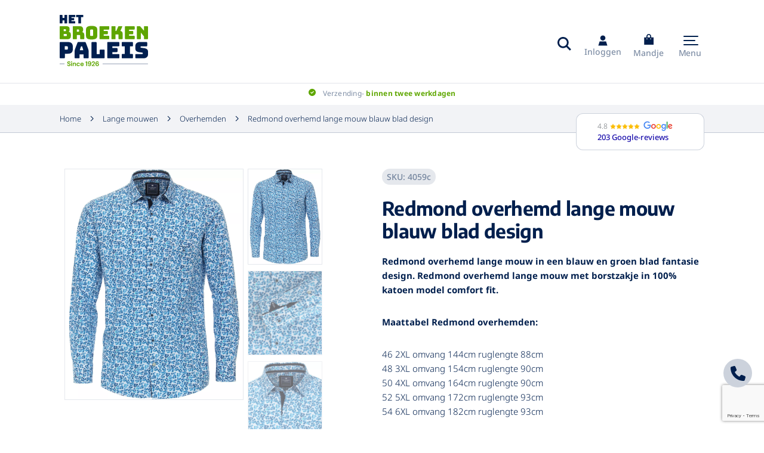

--- FILE ---
content_type: text/html; charset=UTF-8
request_url: https://www.hetbroekenpaleis.nl/grote-maten-heren/overhemden/redmond-overhemd-lange-mouw-blauw-blad-design/
body_size: 25243
content:

<!-- Include header. -->
<!DOCTYPE html>
<html lang="nl-NL">
<head> <script type="text/javascript">
/* <![CDATA[ */
var gform;gform||(document.addEventListener("gform_main_scripts_loaded",function(){gform.scriptsLoaded=!0}),document.addEventListener("gform/theme/scripts_loaded",function(){gform.themeScriptsLoaded=!0}),window.addEventListener("DOMContentLoaded",function(){gform.domLoaded=!0}),gform={domLoaded:!1,scriptsLoaded:!1,themeScriptsLoaded:!1,isFormEditor:()=>"function"==typeof InitializeEditor,callIfLoaded:function(o){return!(!gform.domLoaded||!gform.scriptsLoaded||!gform.themeScriptsLoaded&&!gform.isFormEditor()||(gform.isFormEditor()&&console.warn("The use of gform.initializeOnLoaded() is deprecated in the form editor context and will be removed in Gravity Forms 3.1."),o(),0))},initializeOnLoaded:function(o){gform.callIfLoaded(o)||(document.addEventListener("gform_main_scripts_loaded",()=>{gform.scriptsLoaded=!0,gform.callIfLoaded(o)}),document.addEventListener("gform/theme/scripts_loaded",()=>{gform.themeScriptsLoaded=!0,gform.callIfLoaded(o)}),window.addEventListener("DOMContentLoaded",()=>{gform.domLoaded=!0,gform.callIfLoaded(o)}))},hooks:{action:{},filter:{}},addAction:function(o,r,e,t){gform.addHook("action",o,r,e,t)},addFilter:function(o,r,e,t){gform.addHook("filter",o,r,e,t)},doAction:function(o){gform.doHook("action",o,arguments)},applyFilters:function(o){return gform.doHook("filter",o,arguments)},removeAction:function(o,r){gform.removeHook("action",o,r)},removeFilter:function(o,r,e){gform.removeHook("filter",o,r,e)},addHook:function(o,r,e,t,n){null==gform.hooks[o][r]&&(gform.hooks[o][r]=[]);var d=gform.hooks[o][r];null==n&&(n=r+"_"+d.length),gform.hooks[o][r].push({tag:n,callable:e,priority:t=null==t?10:t})},doHook:function(r,o,e){var t;if(e=Array.prototype.slice.call(e,1),null!=gform.hooks[r][o]&&((o=gform.hooks[r][o]).sort(function(o,r){return o.priority-r.priority}),o.forEach(function(o){"function"!=typeof(t=o.callable)&&(t=window[t]),"action"==r?t.apply(null,e):e[0]=t.apply(null,e)})),"filter"==r)return e[0]},removeHook:function(o,r,t,n){var e;null!=gform.hooks[o][r]&&(e=(e=gform.hooks[o][r]).filter(function(o,r,e){return!!(null!=n&&n!=o.tag||null!=t&&t!=o.priority)}),gform.hooks[o][r]=e)}});
/* ]]> */
</script>


	<!-- Head function. -->
	<meta name='robots' content='index, follow, max-image-preview:large, max-snippet:-1, max-video-preview:-1' />

<!-- Google Tag Manager for WordPress by gtm4wp.com -->
<script data-cfasync="false" data-pagespeed-no-defer>
	var gtm4wp_datalayer_name = "dataLayer";
	var dataLayer = dataLayer || [];
	const gtm4wp_use_sku_instead = 0;
	const gtm4wp_currency = 'EUR';
	const gtm4wp_product_per_impression = 10;
	const gtm4wp_clear_ecommerce = false;
	const gtm4wp_datalayer_max_timeout = 2000;
</script>
<!-- End Google Tag Manager for WordPress by gtm4wp.com -->
	<!-- This site is optimized with the Yoast SEO plugin v26.5 - https://yoast.com/wordpress/plugins/seo/ -->
	<title>Redmond overhemd lange mouw blauw blad design</title>
<link rel="preload" as="font" href="https://www.hetbroekenpaleis.nl/wp-content/themes/broekenpaleis/assets/fonts/noto-sans-v27-latin-900italic.woff2" crossorigin>
<link rel="preload" as="font" href="https://www.hetbroekenpaleis.nl/wp-content/themes/broekenpaleis/assets/fonts/noto-sans-v27-latin-900.woff2" crossorigin>
<link rel="preload" as="font" href="https://www.hetbroekenpaleis.nl/wp-content/themes/broekenpaleis/assets/fonts/noto-sans-v27-latin-800italic.woff2" crossorigin>
<link rel="preload" as="font" href="https://www.hetbroekenpaleis.nl/wp-content/themes/broekenpaleis/assets/fonts/noto-sans-v27-latin-800.woff2" crossorigin>
<link rel="preload" as="font" href="https://www.hetbroekenpaleis.nl/wp-content/themes/broekenpaleis/assets/fonts/noto-sans-v27-latin-700italic.woff2" crossorigin>
<link rel="preload" as="font" href="https://www.hetbroekenpaleis.nl/wp-content/themes/broekenpaleis/assets/fonts/noto-sans-v27-latin-700.woff2" crossorigin>
<link rel="preload" as="font" href="https://www.hetbroekenpaleis.nl/wp-content/themes/broekenpaleis/assets/fonts/noto-sans-v27-latin-600italic.woff2" crossorigin>
<link rel="preload" as="font" href="https://www.hetbroekenpaleis.nl/wp-content/themes/broekenpaleis/assets/fonts/noto-sans-v27-latin-500italic.woff2" crossorigin>
<link rel="preload" as="font" href="https://www.hetbroekenpaleis.nl/wp-content/themes/broekenpaleis/assets/fonts/noto-sans-v27-latin-500.woff2" crossorigin>
<link rel="preload" as="font" href="https://www.hetbroekenpaleis.nl/wp-content/themes/broekenpaleis/assets/fonts/noto-sans-v27-latin-italic.woff2" crossorigin>
<link rel="preload" as="font" href="https://www.hetbroekenpaleis.nl/wp-content/themes/broekenpaleis/assets/fonts/noto-sans-v27-latin-regular.woff2" crossorigin>
<link rel="preload" as="font" href="https://www.hetbroekenpaleis.nl/wp-content/themes/broekenpaleis/assets/fonts/noto-sans-v27-latin-300italic.woff2" crossorigin>
<link rel="preload" as="font" href="https://www.hetbroekenpaleis.nl/wp-content/themes/broekenpaleis/assets/fonts/noto-sans-v27-latin-300.woff2" crossorigin>
<link rel="preload" as="font" href="https://www.hetbroekenpaleis.nl/wp-content/themes/broekenpaleis/assets/fonts/noto-sans-v27-latin-200italic.woff2" crossorigin>
<link rel="preload" as="font" href="https://www.hetbroekenpaleis.nl/wp-content/themes/broekenpaleis/assets/fonts/noto-sans-v27-latin-200.woff2" crossorigin>
<link rel="preload" as="font" href="https://www.hetbroekenpaleis.nl/wp-content/themes/broekenpaleis/assets/fonts/noto-sans-v27-latin-100italic.woff2" crossorigin>
<link rel="preload" as="font" href="https://www.hetbroekenpaleis.nl/wp-content/themes/broekenpaleis/assets/fonts/noto-sans-v27-latin-100.woff2" crossorigin>
<link rel="preload" as="font" href="https://www.hetbroekenpaleis.nl/wp-content/themes/broekenpaleis/assets/fonts/encode-sans-v15-latin-900.woff2" crossorigin>
<link rel="preload" as="font" href="https://www.hetbroekenpaleis.nl/wp-content/themes/broekenpaleis/assets/fonts/encode-sans-v15-latin-800.woff2" crossorigin>
<link rel="preload" as="font" href="https://www.hetbroekenpaleis.nl/wp-content/themes/broekenpaleis/assets/fonts/encode-sans-v15-latin-700.woff2" crossorigin>
<link rel="preload" as="font" href="https://www.hetbroekenpaleis.nl/wp-content/themes/broekenpaleis/assets/fonts/encode-sans-v15-latin-600.woff2" crossorigin>
<link rel="preload" as="font" href="https://www.hetbroekenpaleis.nl/wp-content/themes/broekenpaleis/assets/fonts/encode-sans-v15-latin-500.woff2" crossorigin>
<link rel="preload" as="font" href="https://www.hetbroekenpaleis.nl/wp-content/themes/broekenpaleis/assets/fonts/encode-sans-v15-latin-regular.woff2" crossorigin>
<link rel="preload" as="font" href="https://www.hetbroekenpaleis.nl/wp-content/themes/broekenpaleis/assets/fonts/encode-sans-v15-latin-300.woff2" crossorigin>
<link rel="preload" as="font" href="https://www.hetbroekenpaleis.nl/wp-content/themes/broekenpaleis/assets/fonts/encode-sans-v15-latin-200.woff2" crossorigin>
<link rel="preload" as="font" href="https://www.hetbroekenpaleis.nl/wp-content/themes/broekenpaleis/assets/fonts/encode-sans-v15-latin-100.woff2" crossorigin>
	<meta name="description" content="Redmond overhemd lange mouw blauw blad design. Redmond grote maten herenkleding overhemden, truien, vesten t/m 2XL t/m 8XL." />
	<link rel="canonical" href="https://www.hetbroekenpaleis.nl/grote-maten-heren/overhemden/redmond-overhemd-lange-mouw-blauw-blad-design/" />
	<meta property="og:locale" content="nl_NL" />
	<meta property="og:type" content="product" />
	<meta property="og:title" content="Redmond overhemd lange mouw blauw blad design" />
	<meta property="og:description" content="Redmond overhemd lange mouw blauw blad design. Redmond grote maten herenkleding overhemden, truien, vesten t/m 2XL t/m 8XL." />
	<meta property="og:url" content="https://www.hetbroekenpaleis.nl/grote-maten-heren/overhemden/redmond-overhemd-lange-mouw-blauw-blad-design/" />
	<meta property="og:site_name" content="Het Broekenpaleis" />
	<meta property="article:modified_time" content="2025-09-20T13:00:27+00:00" />
	<meta property="og:image" content="https://www.hetbroekenpaleis.nl/wp-content/uploads/2023/10/Redmond-overhemd-lange-mouw-blauw-blad-design-e1718891458315.jpg" />
	<meta property="og:image:width" content="1929" />
	<meta property="og:image:height" content="2500" />
	<meta property="og:image:type" content="image/jpeg" /><meta property="og:image" content="https://www.hetbroekenpaleis.nl/wp-content/uploads/2023/10/Redmond-overhemd-lange-mouw-blauw-blad-design1.jpg" />
	<meta property="og:image:width" content="2200" />
	<meta property="og:image:height" content="2500" />
	<meta property="og:image:type" content="image/jpeg" /><meta property="og:image" content="https://www.hetbroekenpaleis.nl/wp-content/uploads/2023/10/Redmond-overhemd-lange-mouw-blauw-blad-design2.jpg" />
	<meta property="og:image:width" content="2200" />
	<meta property="og:image:height" content="2500" />
	<meta property="og:image:type" content="image/jpeg" />
	<meta name="twitter:card" content="summary_large_image" />
	<meta name="twitter:label1" content="Beschikbaarheid" />
	<meta name="twitter:data1" content="Op voorraad" />
	<script type="application/ld+json" class="yoast-schema-graph">{"@context":"https://schema.org","@graph":[{"@type":["WebPage","ItemPage"],"@id":"https://www.hetbroekenpaleis.nl/grote-maten-heren/overhemden/redmond-overhemd-lange-mouw-blauw-blad-design/","url":"https://www.hetbroekenpaleis.nl/grote-maten-heren/overhemden/redmond-overhemd-lange-mouw-blauw-blad-design/","name":"Redmond overhemd lange mouw blauw blad design","isPartOf":{"@id":"https://hetbroekenpaleis-nl.antum.dev/#website"},"primaryImageOfPage":{"@id":"https://www.hetbroekenpaleis.nl/grote-maten-heren/overhemden/redmond-overhemd-lange-mouw-blauw-blad-design/#primaryimage"},"image":{"@id":"https://www.hetbroekenpaleis.nl/grote-maten-heren/overhemden/redmond-overhemd-lange-mouw-blauw-blad-design/#primaryimage"},"thumbnailUrl":"https://www.hetbroekenpaleis.nl/wp-content/uploads/2023/10/Redmond-overhemd-lange-mouw-blauw-blad-design-e1718891458315.jpg","description":"Redmond overhemd lange mouw blauw blad design. Redmond grote maten herenkleding overhemden, truien, vesten t/m 2XL t/m 8XL.","breadcrumb":{"@id":"https://www.hetbroekenpaleis.nl/grote-maten-heren/overhemden/redmond-overhemd-lange-mouw-blauw-blad-design/#breadcrumb"},"inLanguage":"nl-NL","potentialAction":{"@type":"BuyAction","target":"https://www.hetbroekenpaleis.nl/grote-maten-heren/overhemden/redmond-overhemd-lange-mouw-blauw-blad-design/"}},{"@type":"ImageObject","inLanguage":"nl-NL","@id":"https://www.hetbroekenpaleis.nl/grote-maten-heren/overhemden/redmond-overhemd-lange-mouw-blauw-blad-design/#primaryimage","url":"https://www.hetbroekenpaleis.nl/wp-content/uploads/2023/10/Redmond-overhemd-lange-mouw-blauw-blad-design-e1718891458315.jpg","contentUrl":"https://www.hetbroekenpaleis.nl/wp-content/uploads/2023/10/Redmond-overhemd-lange-mouw-blauw-blad-design-e1718891458315.jpg","width":1929,"height":2500,"caption":"Redmond overhemd lange mouw blauw blad design"},{"@type":"BreadcrumbList","@id":"https://www.hetbroekenpaleis.nl/grote-maten-heren/overhemden/redmond-overhemd-lange-mouw-blauw-blad-design/#breadcrumb","itemListElement":[{"@type":"ListItem","position":1,"name":"Home","item":"https://www.hetbroekenpaleis.nl/"},{"@type":"ListItem","position":2,"name":"Producten","item":"https://hetbroekenpaleis-nl.antum.dev/?page_id=93"},{"@type":"ListItem","position":3,"name":"Redmond overhemd lange mouw blauw blad design"}]},{"@type":"WebSite","@id":"https://hetbroekenpaleis-nl.antum.dev/#website","url":"https://hetbroekenpaleis-nl.antum.dev/","name":"Het Broekenpaleis","description":"","publisher":{"@id":"https://hetbroekenpaleis-nl.antum.dev/#organization"},"inLanguage":"nl-NL"},{"@type":"Organization","@id":"https://hetbroekenpaleis-nl.antum.dev/#organization","name":"Het Broekenpaleis","url":"https://hetbroekenpaleis-nl.antum.dev/","logo":{"@type":"ImageObject","inLanguage":"nl-NL","@id":"https://hetbroekenpaleis-nl.antum.dev/#/schema/logo/image/","url":"https://hetbroekenpaleis-nl.antum.dev/wp-content/uploads/2017/01/broekenpaleislogo.jpg","contentUrl":"https://hetbroekenpaleis-nl.antum.dev/wp-content/uploads/2017/01/broekenpaleislogo.jpg","width":240,"height":52,"caption":"Het Broekenpaleis"},"image":{"@id":"https://hetbroekenpaleis-nl.antum.dev/#/schema/logo/image/"}}]}</script>
	<meta property="product:brand" content="Redmond" />
	<meta property="og:availability" content="instock" />
	<meta property="product:availability" content="instock" />
	<meta property="product:retailer_item_id" content="4059c" />
	<meta property="product:condition" content="new" />
	<!-- / Yoast SEO plugin. -->


<link rel='dns-prefetch' href='//www.google.com' />
<link rel='dns-prefetch' href='//fonts.googleapis.com' />
<link rel='dns-prefetch' href='//www.facebook.com' />
<link rel='dns-prefetch' href='//www.googletagmanager.com' />
<link rel='dns-prefetch' href='//www.google-analytics.com' />
<link rel='dns-prefetch' href='//connect.facebook.net' />
<style id='wp-img-auto-sizes-contain-inline-css' type='text/css'>
img:is([sizes=auto i],[sizes^="auto," i]){contain-intrinsic-size:3000px 1500px}
/*# sourceURL=wp-img-auto-sizes-contain-inline-css */
</style>
<style id='wp-block-library-inline-css' type='text/css'>
:root{--wp-block-synced-color:#7a00df;--wp-block-synced-color--rgb:122,0,223;--wp-bound-block-color:var(--wp-block-synced-color);--wp-editor-canvas-background:#ddd;--wp-admin-theme-color:#007cba;--wp-admin-theme-color--rgb:0,124,186;--wp-admin-theme-color-darker-10:#006ba1;--wp-admin-theme-color-darker-10--rgb:0,107,160.5;--wp-admin-theme-color-darker-20:#005a87;--wp-admin-theme-color-darker-20--rgb:0,90,135;--wp-admin-border-width-focus:2px}@media (min-resolution:192dpi){:root{--wp-admin-border-width-focus:1.5px}}.wp-element-button{cursor:pointer}:root .has-very-light-gray-background-color{background-color:#eee}:root .has-very-dark-gray-background-color{background-color:#313131}:root .has-very-light-gray-color{color:#eee}:root .has-very-dark-gray-color{color:#313131}:root .has-vivid-green-cyan-to-vivid-cyan-blue-gradient-background{background:linear-gradient(135deg,#00d084,#0693e3)}:root .has-purple-crush-gradient-background{background:linear-gradient(135deg,#34e2e4,#4721fb 50%,#ab1dfe)}:root .has-hazy-dawn-gradient-background{background:linear-gradient(135deg,#faaca8,#dad0ec)}:root .has-subdued-olive-gradient-background{background:linear-gradient(135deg,#fafae1,#67a671)}:root .has-atomic-cream-gradient-background{background:linear-gradient(135deg,#fdd79a,#004a59)}:root .has-nightshade-gradient-background{background:linear-gradient(135deg,#330968,#31cdcf)}:root .has-midnight-gradient-background{background:linear-gradient(135deg,#020381,#2874fc)}:root{--wp--preset--font-size--normal:16px;--wp--preset--font-size--huge:42px}.has-regular-font-size{font-size:1em}.has-larger-font-size{font-size:2.625em}.has-normal-font-size{font-size:var(--wp--preset--font-size--normal)}.has-huge-font-size{font-size:var(--wp--preset--font-size--huge)}.has-text-align-center{text-align:center}.has-text-align-left{text-align:left}.has-text-align-right{text-align:right}.has-fit-text{white-space:nowrap!important}#end-resizable-editor-section{display:none}.aligncenter{clear:both}.items-justified-left{justify-content:flex-start}.items-justified-center{justify-content:center}.items-justified-right{justify-content:flex-end}.items-justified-space-between{justify-content:space-between}.screen-reader-text{border:0;clip-path:inset(50%);height:1px;margin:-1px;overflow:hidden;padding:0;position:absolute;width:1px;word-wrap:normal!important}.screen-reader-text:focus{background-color:#ddd;clip-path:none;color:#444;display:block;font-size:1em;height:auto;left:5px;line-height:normal;padding:15px 23px 14px;text-decoration:none;top:5px;width:auto;z-index:100000}html :where(.has-border-color){border-style:solid}html :where([style*=border-top-color]){border-top-style:solid}html :where([style*=border-right-color]){border-right-style:solid}html :where([style*=border-bottom-color]){border-bottom-style:solid}html :where([style*=border-left-color]){border-left-style:solid}html :where([style*=border-width]){border-style:solid}html :where([style*=border-top-width]){border-top-style:solid}html :where([style*=border-right-width]){border-right-style:solid}html :where([style*=border-bottom-width]){border-bottom-style:solid}html :where([style*=border-left-width]){border-left-style:solid}html :where(img[class*=wp-image-]){height:auto;max-width:100%}:where(figure){margin:0 0 1em}html :where(.is-position-sticky){--wp-admin--admin-bar--position-offset:var(--wp-admin--admin-bar--height,0px)}@media screen and (max-width:600px){html :where(.is-position-sticky){--wp-admin--admin-bar--position-offset:0px}}
/*wp_block_styles_on_demand_placeholder:697da0bdee33b*/
/*# sourceURL=wp-block-library-inline-css */
</style>
<style id='classic-theme-styles-inline-css' type='text/css'>
/*! This file is auto-generated */
.wp-block-button__link{color:#fff;background-color:#32373c;border-radius:9999px;box-shadow:none;text-decoration:none;padding:calc(.667em + 2px) calc(1.333em + 2px);font-size:1.125em}.wp-block-file__button{background:#32373c;color:#fff;text-decoration:none}
/*# sourceURL=/wp-includes/css/classic-themes.min.css */
</style>
<link rel='stylesheet' id='woocommerce-layout-css' href='https://www.hetbroekenpaleis.nl/wp-content/plugins/woocommerce/assets/css/woocommerce-layout.css?ver=10.3.7' type='text/css' media='all' />
<link rel='stylesheet' id='woocommerce-smallscreen-css' href='https://www.hetbroekenpaleis.nl/wp-content/plugins/woocommerce/assets/css/woocommerce-smallscreen.css?ver=10.3.7' type='text/css' media='only screen and (max-width: 768px)' />
<link rel='stylesheet' id='woocommerce-general-css' href='https://www.hetbroekenpaleis.nl/wp-content/plugins/woocommerce/assets/css/woocommerce.css?ver=10.3.7' type='text/css' media='all' />
<style id='woocommerce-inline-inline-css' type='text/css'>
.woocommerce form .form-row .required { visibility: visible; }
/*# sourceURL=woocommerce-inline-inline-css */
</style>
<link rel='stylesheet' id='aws-style-css' href='https://www.hetbroekenpaleis.nl/wp-content/plugins/advanced-woo-search/assets/css/common.min.css?ver=3.52' type='text/css' media='all' />
<link rel='stylesheet' id='brands-styles-css' href='https://www.hetbroekenpaleis.nl/wp-content/plugins/woocommerce/assets/css/brands.css?ver=10.3.7' type='text/css' media='all' />
<link rel='stylesheet' id='google-fonts-css' href='https://fonts.googleapis.com/css2?family=Nunito%3Awght%40400%3B600%3B700%3B900&#038;display=swap&#038;ver=6.9' type='text/css' media='all' />
<link rel='stylesheet' id='main-css' href='https://www.hetbroekenpaleis.nl/wp-content/themes/broekenpaleis/assets/css/main.css?ver=MTc1OTEzOTYwMw=' type='text/css' media='all' />
<script type="text/javascript" src="https://www.hetbroekenpaleis.nl/wp-includes/js/jquery/jquery.min.js?ver=3.7.1" id="jquery-core-js"></script>
<script type="text/javascript" src="https://www.hetbroekenpaleis.nl/wp-includes/js/jquery/jquery-migrate.min.js?ver=3.4.1" id="jquery-migrate-js"></script>
<script type="text/javascript" src="https://www.hetbroekenpaleis.nl/wp-content/plugins/woocommerce/assets/js/jquery-blockui/jquery.blockUI.min.js?ver=2.7.0-wc.10.3.7" id="wc-jquery-blockui-js" defer="defer" data-wp-strategy="defer"></script>
<script type="text/javascript" id="wc-add-to-cart-js-extra">
/* <![CDATA[ */
var wc_add_to_cart_params = {"ajax_url":"/wp-admin/admin-ajax.php","wc_ajax_url":"/?wc-ajax=%%endpoint%%","i18n_view_cart":"Bekijk winkelwagen","cart_url":"https://www.hetbroekenpaleis.nl/winkelwagen/","is_cart":"","cart_redirect_after_add":"yes"};
//# sourceURL=wc-add-to-cart-js-extra
/* ]]> */
</script>
<script type="text/javascript" src="https://www.hetbroekenpaleis.nl/wp-content/plugins/woocommerce/assets/js/frontend/add-to-cart.min.js?ver=10.3.7" id="wc-add-to-cart-js" defer="defer" data-wp-strategy="defer"></script>
<script type="text/javascript" id="wc-single-product-js-extra">
/* <![CDATA[ */
var wc_single_product_params = {"i18n_required_rating_text":"Selecteer een waardering","i18n_rating_options":["1 van de 5 sterren","2 van de 5 sterren","3 van de 5 sterren","4 van de 5 sterren","5 van de 5 sterren"],"i18n_product_gallery_trigger_text":"Afbeeldinggalerij in volledig scherm bekijken","review_rating_required":"no","flexslider":{"rtl":false,"animation":"slide","smoothHeight":true,"directionNav":false,"controlNav":"thumbnails","slideshow":false,"animationSpeed":500,"animationLoop":false,"allowOneSlide":false},"zoom_enabled":"","zoom_options":[],"photoswipe_enabled":"","photoswipe_options":{"shareEl":false,"closeOnScroll":false,"history":false,"hideAnimationDuration":0,"showAnimationDuration":0},"flexslider_enabled":""};
//# sourceURL=wc-single-product-js-extra
/* ]]> */
</script>
<script type="text/javascript" src="https://www.hetbroekenpaleis.nl/wp-content/plugins/woocommerce/assets/js/frontend/single-product.min.js?ver=10.3.7" id="wc-single-product-js" defer="defer" data-wp-strategy="defer"></script>
<script type="text/javascript" src="https://www.hetbroekenpaleis.nl/wp-content/plugins/woocommerce/assets/js/js-cookie/js.cookie.min.js?ver=2.1.4-wc.10.3.7" id="wc-js-cookie-js" defer="defer" data-wp-strategy="defer"></script>
<script type="text/javascript" id="woocommerce-js-extra">
/* <![CDATA[ */
var woocommerce_params = {"ajax_url":"/wp-admin/admin-ajax.php","wc_ajax_url":"/?wc-ajax=%%endpoint%%","i18n_password_show":"Wachtwoord weergeven","i18n_password_hide":"Wachtwoord verbergen"};
//# sourceURL=woocommerce-js-extra
/* ]]> */
</script>
<script type="text/javascript" src="https://www.hetbroekenpaleis.nl/wp-content/plugins/woocommerce/assets/js/frontend/woocommerce.min.js?ver=10.3.7" id="woocommerce-js" defer="defer" data-wp-strategy="defer"></script>
<script data-minify="1" type="text/javascript" src="https://www.hetbroekenpaleis.nl/wp-content/cache/min/1/wp-content/themes/broekenpaleis/assets/js/libs.js?ver=1768467597" id="libs-js"></script>
<script data-minify="1" type="text/javascript" src="https://www.hetbroekenpaleis.nl/wp-content/cache/min/1/wp-content/themes/broekenpaleis/assets/js/bundle.js?ver=1768467597" id="bundle-js"></script>
<link rel='shortlink' href='https://www.hetbroekenpaleis.nl/?p=69372' />

<!-- Google Tag Manager for WordPress by gtm4wp.com -->
<!-- GTM Container placement set to automatic -->
<script data-cfasync="false" data-pagespeed-no-defer type="text/javascript">
	var dataLayer_content = {"pagePostType":"product","pagePostType2":"single-product","pagePostAuthor":"test beeld","productRatingCounts":[],"productAverageRating":0,"productReviewCount":0,"productType":"variable","productIsVariable":1};
	dataLayer.push( dataLayer_content );
</script>
<script data-cfasync="false" data-pagespeed-no-defer type="text/javascript">
(function(w,d,s,l,i){w[l]=w[l]||[];w[l].push({'gtm.start':
new Date().getTime(),event:'gtm.js'});var f=d.getElementsByTagName(s)[0],
j=d.createElement(s),dl=l!='dataLayer'?'&l='+l:'';j.async=true;j.src=
'//www.googletagmanager.com/gtm.js?id='+i+dl;f.parentNode.insertBefore(j,f);
})(window,document,'script','dataLayer','GTM-P6HRN2W');
</script>
<!-- End Google Tag Manager for WordPress by gtm4wp.com -->	<noscript><style>.woocommerce-product-gallery{ opacity: 1 !important; }</style></noscript>
	
	<!-- Head extra's. -->
	<link rel="shortcut icon" href="https://www.hetbroekenpaleis.nl/wp-content/themes/broekenpaleis/assets/images/favicon.ico">
	<meta name="viewport" content="width=device-width, initial-scale=1, maximum-scale=1">
	<meta name="google-site-verification" content="f7HP6yKh6y0WyGHd1ySqe6XuVONg0fYU7aP0CNtCsak" />

	<!-- Google Tag Manager -->
	<!-- <script>(function(w,d,s,l,i){w[l]=w[l]||[];w[l].push({'gtm.start':
	new Date().getTime(),event:'gtm.js'});var f=d.getElementsByTagName(s)[0],
	j=d.createElement(s),dl=l!='dataLayer'?'&l='+l:'';j.async=true;j.src=
	'https://www.googletagmanager.com/gtm.js?id='+i+dl;f.parentNode.insertBefore(j,f);
	})(window,document,'script','dataLayer','GTM-P6HRN2W');</script> -->
	<!-- End Google Tag Manager -->
</head>
<body>

	<!-- Google Tag Manager (noscript) -->
	<!-- <noscript><iframe src="https://www.googletagmanager.com/ns.html?id=GTM-P6HRN2W" height="0" width="0" style="display:none;visibility:hidden"></iframe></noscript> -->
	<!-- End Google Tag Manager (noscript) --> 

	<!-- Content constraint. -->
	<div class="content-constraint">

		<!-- Header. -->
		<header class="header">
			<div class="wrapper flex flex-wrap">

				<!-- Logo. -->
				<a href="https://www.hetbroekenpaleis.nl" class="header__logo">
					<img src="https://www.hetbroekenpaleis.nl/wp-content/themes/broekenpaleis/assets/images/logo.svg">
				</a>

				<div class="header__content">

					<!-- Column. -->
					<div class="header__column">

						<!-- USP's. -->
													<div class="header__usps">
																	<div>

										<!-- Icon. -->
										<svg xmlns="http://www.w3.org/2000/svg" viewBox="0 0 512 512"><!--! Font Awesome Pro 6.3.0 by @fontawesome - https://fontawesome.com License - https://fontawesome.com/license (Commercial License) Copyright 2023 Fonticons, Inc. --><path d="M256 512c141.4 0 256-114.6 256-256S397.4 0 256 0S0 114.6 0 256S114.6 512 256 512zM369 209L241 337c-9.4 9.4-24.6 9.4-33.9 0l-64-64c-9.4-9.4-9.4-24.6 0-33.9s24.6-9.4 33.9 0l47 47L335 175c9.4-9.4 24.6-9.4 33.9 0s9.4 24.6 0 33.9z"/></svg>
										<!-- Title. -->
																					<span>
												Verzending- <strong>binnen twee werkdagen</strong											</span>
																			</div>
																	<div>

										<!-- Icon. -->
										<svg xmlns="http://www.w3.org/2000/svg" viewBox="0 0 512 512"><!--! Font Awesome Pro 6.3.0 by @fontawesome - https://fontawesome.com License - https://fontawesome.com/license (Commercial License) Copyright 2023 Fonticons, Inc. --><path d="M256 512c141.4 0 256-114.6 256-256S397.4 0 256 0S0 114.6 0 256S114.6 512 256 512zM369 209L241 337c-9.4 9.4-24.6 9.4-33.9 0l-64-64c-9.4-9.4-9.4-24.6 0-33.9s24.6-9.4 33.9 0l47 47L335 175c9.4-9.4 24.6-9.4 33.9 0s9.4 24.6 0 33.9z"/></svg>
										<!-- Title. -->
																					<span>
												<strong>Gratis</strong> verzending vanaf <strong>€75,-</strong>											</span>
																			</div>
																	<div>

										<!-- Icon. -->
										<svg xmlns="http://www.w3.org/2000/svg" viewBox="0 0 512 512"><!--! Font Awesome Pro 6.3.0 by @fontawesome - https://fontawesome.com License - https://fontawesome.com/license (Commercial License) Copyright 2023 Fonticons, Inc. --><path d="M256 512c141.4 0 256-114.6 256-256S397.4 0 256 0S0 114.6 0 256S114.6 512 256 512zM369 209L241 337c-9.4 9.4-24.6 9.4-33.9 0l-64-64c-9.4-9.4-9.4-24.6 0-33.9s24.6-9.4 33.9 0l47 47L335 175c9.4-9.4 24.6-9.4 33.9 0s9.4 24.6 0 33.9z"/></svg>
										<!-- Title. -->
																					<span>
												<strong>Gratis</strong> verzending <strong>België</strong> vanaf <strong>€150,-</strong>											</span>
																			</div>
															</div>
						
						<!-- Links. -->
						<div class="header__links">
								
							<!-- Search (mobile). -->
							<div class="header__search-icon js-search-button is-mobile">
								<svg xmlns="http://www.w3.org/2000/svg" viewBox="0 0 512 512"><!--! Font Awesome Pro 6.3.0 by @fontawesome - https://fontawesome.com License - https://fontawesome.com/license (Commercial License) Copyright 2023 Fonticons, Inc. --><path d="M416 208c0 45.9-14.9 88.3-40 122.7L486.6 441.4 509.3 464 464 509.3l-22.6-22.6L330.7 376c-34.4 25.2-76.8 40-122.7 40C93.1 416 0 322.9 0 208S93.1 0 208 0S416 93.1 416 208zM208 352a144 144 0 1 0 0-288 144 144 0 1 0 0 288z"/></svg>							</div>

							<!-- Login. -->
							<a href="https://www.hetbroekenpaleis.nl/mijn-account/">
								<svg viewBox="0 0 16 19" fill="none" xmlns="http://www.w3.org/2000/svg"><path d="M8 9.5C10.525 9.5 12.5714 7.48555 12.5714 5C12.5714 2.51445 10.525 0.5 8 0.5C5.475 0.5 3.42857 2.51445 3.42857 5C3.42857 7.48555 5.475 9.5 8 9.5ZM16 18.5L13.7143 11.1875H2.28571L0 18.5H16Z" fill="#001F4F"/></svg>								<span>
									Inloggen								</span>
							</a>
								
							<!-- Cart. -->
							<a href="https://www.hetbroekenpaleis.nl/winkelwagen/">
								<span class="icon">
									<svg xmlns="http://www.w3.org/2000/svg" viewBox="0 0 448 512"><!--! Font Awesome Pro 6.3.0 by @fontawesome - https://fontawesome.com License - https://fontawesome.com/license (Commercial License) Copyright 2023 Fonticons, Inc. --><path d="M160 112c0-35.3 28.7-64 64-64s64 28.7 64 64v48H160V112zm-48 48H0V512H448V160H336V112C336 50.1 285.9 0 224 0S112 50.1 112 112v48zm24 48a24 24 0 1 1 0 48 24 24 0 1 1 0-48zm152 24a24 24 0 1 1 48 0 24 24 0 1 1 -48 0z"/></svg>																	</span>
								<span>
									Mandje								</span>
							</a>
								
							<!-- Menu button. -->
							<div class="header__menu-wrapper">
								<button class="header__menu-button js-main-menu-button" type="button">
									<span></span>
									<span></span>
									<span></span>
								</button>
								<span>
									Menu								</span>
							</div>
						</div>
					</div>

					<!-- Column. -->
					<div class="header__column is-menu">

						<!-- Navigation. -->
							<div class="navigation js-navigation">

		<!-- Items. -->
					<div class="navigation__item js-navigation-item">

				<!-- Link. -->
									<a href="https://www.hetbroekenpaleis.nl/grote-maten-heren/" target="" class="navigation__item-link has-style-default">
						Grote maten herenkleding
						<!-- Icon. -->
													<svg class="angle-down" xmlns="http://www.w3.org/2000/svg" viewBox="0 0 384 512"><!--! Font Awesome Pro 6.3.0 by @fontawesome - https://fontawesome.com License - https://fontawesome.com/license (Commercial License) Copyright 2023 Fonticons, Inc. --><path d="M201 337c-9.4 9.4-24.6 9.4-33.9 0L7 177c-9.4-9.4-9.4-24.6 0-33.9s24.6-9.4 33.9 0l143 143L327 143c9.4-9.4 24.6-9.4 33.9 0s9.4 24.6 0 33.9L201 337z"/></svg>											</a>
				
				<!-- Submenu. -->
					<div class="submenu js-submenu">
		<div class="wrapper-small flex flex-wrap">
					<div class="submenu__column">

				<!-- Head. -->
				<div class="submenu__column-head">

					<!-- Icon. -->
					<svg viewBox="0 0 26 24" fill="none" xmlns="http://www.w3.org/2000/svg"><path fill-rule="evenodd" clip-rule="evenodd" d="M9.24658 0.115794C8.93264 0.258738 8.6543 0.522451 8.50477 0.818408C8.44194 0.942854 8.38377 1.05248 8.37546 1.06204C8.3672 1.0716 7.75982 1.24153 7.02571 1.43968C6.29154 1.63777 5.62581 1.84888 5.54619 1.90873C5.4646 1.9701 5.34714 2.16316 5.27684 2.35136C5.0834 2.86928 0.0557686 16.9235 0.0121956 17.0681C-0.0357572 17.2271 0.0640228 17.5455 0.200975 17.6704C0.319902 17.7788 3.98239 19.1178 4.15915 19.1175C4.3344 19.1172 4.62582 18.9185 4.71522 18.7383C4.75834 18.6514 4.99327 18.033 5.23731 17.3641L5.68101 16.1479L5.70908 19.4288C5.72907 21.7653 5.75586 22.7422 5.80218 22.8228C6.20619 23.5256 7.99234 23.8922 11.3663 23.9649L12.9525 23.999V18.7018V13.4045H13.1491H13.3456V18.7023V24L14.7915 23.964C18.0637 23.8825 19.8183 23.5133 20.2152 22.8228C20.2615 22.7422 20.2883 21.7656 20.3083 19.4299L20.3364 16.1501L20.7798 17.3652C21.0238 18.0335 21.2587 18.6514 21.302 18.7383C21.3913 18.9179 21.6829 19.1172 21.8569 19.1175C22.0409 19.1178 25.6901 17.7855 25.8135 17.673C25.8745 17.6174 25.9518 17.4797 25.9853 17.3669C26.0428 17.1737 25.9793 16.9744 24.8941 13.9397C21.4236 4.23452 20.6359 2.0614 20.5563 1.97282C20.5081 1.91914 20.4009 1.84809 20.3183 1.81494C20.1953 1.76556 19.0112 1.43753 17.8584 1.13343C17.676 1.08535 17.6102 1.03302 17.5511 0.889172C17.3355 0.364914 16.7599 -0.00118502 16.1531 2.88236e-06C15.6472 0.000964514 15.4484 0.10697 14.5194 0.871467L13.7247 1.52549H13.01H12.2955L11.4803 0.855798C11.0319 0.487437 10.5602 0.143795 10.432 0.0921497C10.1066 -0.0389716 9.56249 -0.0281108 9.24658 0.115794ZM13.5198 2.61649C13.8786 2.85972 13.9215 3.36905 13.6083 3.66557C13.1362 4.11233 12.3943 3.75868 12.4638 3.11999C12.5221 2.58413 13.0798 2.31816 13.5198 2.61649ZM13.3456 5.46818V6.39021H13.1491H12.9525V5.46818V4.54614H13.1491H13.3456V5.46818ZM13.5034 7.18361C13.8648 7.40558 13.9296 7.8606 13.6478 8.19791C13.3504 8.554 12.8301 8.53052 12.5756 8.14954C12.3498 7.81156 12.4304 7.43471 12.7791 7.19798C13.0136 7.0388 13.2597 7.03394 13.5034 7.18361ZM13.3456 9.903V10.678H13.1491H12.9525V9.903V9.12803H13.1491H13.3456V9.903ZM13.514 11.4763C13.5912 11.5297 13.7027 11.6714 13.7618 11.7912C13.8593 11.9892 13.8618 12.0301 13.7899 12.2383C13.6212 12.7257 13.0324 12.8758 12.6682 12.5242C12.3765 12.2427 12.3804 11.812 12.6771 11.5328C12.9275 11.2971 13.2259 11.277 13.514 11.4763Z" fill="#001F4F"/></svg>
					<!-- Title. -->
											<div class="submenu__column-title">
							Jacks, gilets & vesten						</div>
									</div>

				<!-- links. -->
									<div class="submenu__column-categories">
						
							<!-- Link. -->
																								<a href="https://www.hetbroekenpaleis.nl/grote-maten-heren/jacks/" class="cat-link ">
																					Jacks																			</a>
																					
							<!-- Link. -->
																								<a href="https://www.hetbroekenpaleis.nl/grote-maten-heren/jacks/winter/" class="cat-link ">
																					Winter Jacks																			</a>
																					
							<!-- Link. -->
																								<a href="https://www.hetbroekenpaleis.nl/grote-maten-heren/jacks/zomer/" class="cat-link ">
																					Zomer Jacks																			</a>
																					
							<!-- Link. -->
																								<a href="https://www.hetbroekenpaleis.nl/grote-maten-heren/gilets/" class="cat-link ">
																					Gilets																			</a>
																					
							<!-- Link. -->
																								<a href="https://www.hetbroekenpaleis.nl/grote-maten-heren/vesten/" class="cat-link ">
																					Vesten																			</a>
																										</div>
							</div>
					<div class="submenu__column">

				<!-- Head. -->
				<div class="submenu__column-head">

					<!-- Icon. -->
					<svg viewBox="0 0 14 26" fill="none" xmlns="http://www.w3.org/2000/svg"><path fill-rule="evenodd" clip-rule="evenodd" d="M0.185937 0.188076C0.00710904 0.368961 0 0.392194 0 0.796557V1.21696H1.3125H2.625V1.79778V2.37861H1.3125H0V14.1893V26L2.19866 25.9855L4.39726 25.9711L5.68498 16.4152C6.39319 11.1594 6.98502 6.85929 7.00006 6.85924C7.01515 6.85924 7.60687 11.1594 8.31507 16.4152L9.60263 25.9711L11.8013 25.9855L14 26V14.1893V2.37861H12.6875H11.375V1.79778V1.21696H12.6875H14V0.796557C14 0.392194 13.9929 0.368961 13.8141 0.188076L13.6281 0H7H0.371875L0.185937 0.188076ZM6.39844 1.79778V2.37861H5.11328H3.82812V1.79778V1.21696H5.11328H6.39844V1.79778ZM10.1719 1.79778V2.37861H8.88672H7.60156V1.79778V1.21696H8.88672H10.1719V1.79778Z" fill="#001F4F"/></svg>
					<!-- Title. -->
											<div class="submenu__column-title">
							Broeken, ondergoed en zwemshorts						</div>
									</div>

				<!-- links. -->
									<div class="submenu__column-categories">
						
							<!-- Link. -->
																								<a href="https://www.hetbroekenpaleis.nl/grote-maten-heren/grote-maten-heren-jeans/" class="cat-link ">
																					Jeans																			</a>
																					
							<!-- Link. -->
																								<a href="https://www.hetbroekenpaleis.nl/grote-maten-heren/pantalons/" class="cat-link ">
																					Pantalons																			</a>
																					
							<!-- Link. -->
																								<a href="https://www.hetbroekenpaleis.nl/grote-maten-heren/grote-maat-elastische-broeken/" class="cat-link ">
																					Elastische broeken																			</a>
																					
							<!-- Link. -->
																								<a href="https://www.hetbroekenpaleis.nl/grote-maten-heren/corduroy/" class="cat-link ">
																					Corduroy																			</a>
																					
							<!-- Link. -->
																								<a href="https://www.hetbroekenpaleis.nl/grote-maten-heren/joggingbroeken-in-grote-maten/" class="cat-link ">
																					Joggingbroeken																			</a>
																					
							<!-- Link. -->
																								<a href="https://www.hetbroekenpaleis.nl/grote-maten-heren/korte-broeken/" class="cat-link ">
																					Korte broeken																			</a>
																					
							<!-- Link. -->
																								<a href="https://www.hetbroekenpaleis.nl/grote-maten-heren/grote-maat-heren-ondergoed/" class="cat-link ">
																					Ondergoed																			</a>
																					
							<!-- Link. -->
																								<a href="https://www.hetbroekenpaleis.nl/grote-maten-heren/zwemshorts/" class="cat-link ">
																					Zwemshorts																			</a>
																										</div>
							</div>
					<div class="submenu__column">

				<!-- Head. -->
				<div class="submenu__column-head">

					<!-- Icon. -->
					<svg xmlns="http://www.w3.org/2000/svg" viewBox="0 0 640 512"><!--! Font Awesome Pro 6.3.0 by @fontawesome - https://fontawesome.com License - https://fontawesome.com/license (Commercial License) Copyright 2023 Fonticons, Inc. --><path d="M136 0H107.6L93.9 24.9l-88 160L0 195.7V208 368v48H96V368 220.3l48-87.3V512H496V133.1l48 87.3V368v48h96V368 208 195.7l-5.9-10.8-88-160L532.4 0H504h-8H460 416c0 53-43 96-96 96s-96-43-96-96H180 144h-8z"/></svg>
					<!-- Title. -->
											<div class="submenu__column-title">
							Overhemden & truien						</div>
									</div>

				<!-- links. -->
									<div class="submenu__column-categories">
						
							<!-- Link. -->
																								<a href="https://www.hetbroekenpaleis.nl/grote-maten-heren/overhemden/" class="cat-link ">
																					Overhemden																			</a>
																					
							<!-- Link. -->
																								<a href="https://www.hetbroekenpaleis.nl/grote-maten-heren/overhemden/lange-mouwen/" class="cat-link ">
																					Overhemden lange mouwen																			</a>
																					
							<!-- Link. -->
																								<a href="https://www.hetbroekenpaleis.nl/grote-maten-heren/overhemden/korte-mouwen/" class="cat-link ">
																					Overhemden korte mouwen																			</a>
																					
							<!-- Link. -->
																								<a href="https://www.hetbroekenpaleis.nl/grote-maten-heren/overhemden/uni-kleuren/" class="cat-link ">
																					Overhemden uni kleuren																			</a>
																					
							<!-- Link. -->
																								<a href="https://www.hetbroekenpaleis.nl/grote-maten-heren/truien/" class="cat-link ">
																					Truien																			</a>
																										</div>
							</div>
					<div class="submenu__column">

				<!-- Head. -->
				<div class="submenu__column-head">

					<!-- Icon. -->
					<svg xmlns="http://www.w3.org/2000/svg" viewBox="0 0 640 512"><!--! Font Awesome Pro 6.3.0 by @fontawesome - https://fontawesome.com License - https://fontawesome.com/license (Commercial License) Copyright 2023 Fonticons, Inc. --><path d="M136 0H107.6L93.9 24.9l-88 160L0 195.7V208 368v48H96V368 220.3l48-87.3V512H496V133.1l48 87.3V368v48h96V368 208 195.7l-5.9-10.8-88-160L532.4 0H504h-8H460 416c0 53-43 96-96 96s-96-43-96-96H180 144h-8z"/></svg>
					<!-- Title. -->
											<div class="submenu__column-title">
							T-shirts & polo's						</div>
									</div>

				<!-- links. -->
									<div class="submenu__column-categories">
						
							<!-- Link. -->
																								<a href="https://www.hetbroekenpaleis.nl/grote-maten-heren/t-shirts/" class="cat-link ">
																					T-shirts																			</a>
																					
							<!-- Link. -->
																								<a href="https://www.hetbroekenpaleis.nl/grote-maten-heren/t-shirts/grote-maat-heren-t-shirt-lange-mouw/" class="cat-link ">
																					T-shirts lange mouw																			</a>
																					
							<!-- Link. -->
																								<a href="https://www.hetbroekenpaleis.nl/grote-maten-heren/t-shirts/grote-maat-heren-t-shirt/" class="cat-link ">
																					T-shirts korte mouw																			</a>
																					
							<!-- Link. -->
																								<a href="https://www.hetbroekenpaleis.nl/grote-maten-heren/t-shirts/mouwlozen/" class="cat-link ">
																					T-shirts mouwloos																			</a>
																					
							<!-- Link. -->
																								<a href="https://www.hetbroekenpaleis.nl/grote-maten-heren/t-shirts/grote-maat-uni-t-shirt/" class="cat-link ">
																					T-shirts uni kleuren																			</a>
																					
							<!-- Link. -->
																								<a href="https://www.hetbroekenpaleis.nl/grote-maten-heren/poloshirts/" class="cat-link ">
																					Poloshirts																			</a>
																					
							<!-- Link. -->
																								<a href="https://www.hetbroekenpaleis.nl/grote-maten-heren/poloshirts/langen-mouw/" class="cat-link ">
																					Poloshirts lange mouw																			</a>
																					
							<!-- Link. -->
																								<a href="https://www.hetbroekenpaleis.nl/grote-maten-heren/poloshirts/korte-mouw/" class="cat-link ">
																					Poloshirts korte mouw																			</a>
																					
							<!-- Link. -->
																								<a href="https://www.hetbroekenpaleis.nl/grote-maten-heren/poloshirts/uni-kleuren-poloshirts/" class="cat-link ">
																					Poloshirts uni kleuren																			</a>
																										</div>
							</div>
					<div class="submenu__column">

				<!-- Head. -->
				<div class="submenu__column-head">

					<!-- Icon. -->
					<svg xmlns="http://www.w3.org/2000/svg" viewBox="0 0 512 512"><!--! Font Awesome Pro 6.3.0 by @fontawesome - https://fontawesome.com License - https://fontawesome.com/license (Commercial License) Copyright 2023 Fonticons, Inc. --><path d="M208 32V224H16V32H208zm0 256V480H16V288H208zM272 32H464V224H272V32zM392 272v24 64h64 24v48H456 392v64 24H344V472 408H280 256V360h24 64V296 272h48z"/></svg>
					<!-- Title. -->
											<div class="submenu__column-title">
							Overig						</div>
									</div>

				<!-- links. -->
									<div class="submenu__column-categories">
						
							<!-- Link. -->
																								<a href="https://www.hetbroekenpaleis.nl/grote-maten-heren/spencers/" class="cat-link ">
																					Spencers																			</a>
																					
							<!-- Link. -->
																								<a href="https://www.hetbroekenpaleis.nl/grote-maten-heren/bodywarmers/" class="cat-link ">
																					Bodywarmers																			</a>
																					
							<!-- Link. -->
																								<a href="https://www.hetbroekenpaleis.nl/grote-maten-heren/badjas-3xl-t-m-10xl/" class="cat-link ">
																					Badjassen																			</a>
																					
							<!-- Link. -->
																								<a href="https://www.hetbroekenpaleis.nl/grote-maten-heren/pyjamas/" class="cat-link ">
																					Pyjama's																			</a>
																					
							<!-- Link. -->
																								<a href="https://www.hetbroekenpaleis.nl/grote-maten-heren/regenkleding/" class="cat-link ">
																					Regenkleding																			</a>
																					
							<!-- Link. -->
																								<a href="https://www.hetbroekenpaleis.nl/grote-maten-heren/trainingspak/" class="cat-link ">
																					Trainingspak																			</a>
																										</div>
							</div>
				</div>
	</div>
			</div>
					<div class="navigation__item js-navigation-item">

				<!-- Link. -->
									<a href="https://www.hetbroekenpaleis.nl/lange-maten-heren/" target="" class="navigation__item-link has-style-default">
						Lange maten herenkleding
						<!-- Icon. -->
													<svg class="angle-down" xmlns="http://www.w3.org/2000/svg" viewBox="0 0 384 512"><!--! Font Awesome Pro 6.3.0 by @fontawesome - https://fontawesome.com License - https://fontawesome.com/license (Commercial License) Copyright 2023 Fonticons, Inc. --><path d="M201 337c-9.4 9.4-24.6 9.4-33.9 0L7 177c-9.4-9.4-9.4-24.6 0-33.9s24.6-9.4 33.9 0l143 143L327 143c9.4-9.4 24.6-9.4 33.9 0s9.4 24.6 0 33.9L201 337z"/></svg>											</a>
				
				<!-- Submenu. -->
					<div class="submenu js-submenu">
		<div class="wrapper-small flex flex-wrap">
					<div class="submenu__column">

				<!-- Head. -->
				<div class="submenu__column-head">

					<!-- Icon. -->
					<svg viewBox="0 0 26 24" fill="none" xmlns="http://www.w3.org/2000/svg"><path fill-rule="evenodd" clip-rule="evenodd" d="M9.24658 0.115794C8.93264 0.258738 8.6543 0.522451 8.50477 0.818408C8.44194 0.942854 8.38377 1.05248 8.37546 1.06204C8.3672 1.0716 7.75982 1.24153 7.02571 1.43968C6.29154 1.63777 5.62581 1.84888 5.54619 1.90873C5.4646 1.9701 5.34714 2.16316 5.27684 2.35136C5.0834 2.86928 0.0557686 16.9235 0.0121956 17.0681C-0.0357572 17.2271 0.0640228 17.5455 0.200975 17.6704C0.319902 17.7788 3.98239 19.1178 4.15915 19.1175C4.3344 19.1172 4.62582 18.9185 4.71522 18.7383C4.75834 18.6514 4.99327 18.033 5.23731 17.3641L5.68101 16.1479L5.70908 19.4288C5.72907 21.7653 5.75586 22.7422 5.80218 22.8228C6.20619 23.5256 7.99234 23.8922 11.3663 23.9649L12.9525 23.999V18.7018V13.4045H13.1491H13.3456V18.7023V24L14.7915 23.964C18.0637 23.8825 19.8183 23.5133 20.2152 22.8228C20.2615 22.7422 20.2883 21.7656 20.3083 19.4299L20.3364 16.1501L20.7798 17.3652C21.0238 18.0335 21.2587 18.6514 21.302 18.7383C21.3913 18.9179 21.6829 19.1172 21.8569 19.1175C22.0409 19.1178 25.6901 17.7855 25.8135 17.673C25.8745 17.6174 25.9518 17.4797 25.9853 17.3669C26.0428 17.1737 25.9793 16.9744 24.8941 13.9397C21.4236 4.23452 20.6359 2.0614 20.5563 1.97282C20.5081 1.91914 20.4009 1.84809 20.3183 1.81494C20.1953 1.76556 19.0112 1.43753 17.8584 1.13343C17.676 1.08535 17.6102 1.03302 17.5511 0.889172C17.3355 0.364914 16.7599 -0.00118502 16.1531 2.88236e-06C15.6472 0.000964514 15.4484 0.10697 14.5194 0.871467L13.7247 1.52549H13.01H12.2955L11.4803 0.855798C11.0319 0.487437 10.5602 0.143795 10.432 0.0921497C10.1066 -0.0389716 9.56249 -0.0281108 9.24658 0.115794ZM13.5198 2.61649C13.8786 2.85972 13.9215 3.36905 13.6083 3.66557C13.1362 4.11233 12.3943 3.75868 12.4638 3.11999C12.5221 2.58413 13.0798 2.31816 13.5198 2.61649ZM13.3456 5.46818V6.39021H13.1491H12.9525V5.46818V4.54614H13.1491H13.3456V5.46818ZM13.5034 7.18361C13.8648 7.40558 13.9296 7.8606 13.6478 8.19791C13.3504 8.554 12.8301 8.53052 12.5756 8.14954C12.3498 7.81156 12.4304 7.43471 12.7791 7.19798C13.0136 7.0388 13.2597 7.03394 13.5034 7.18361ZM13.3456 9.903V10.678H13.1491H12.9525V9.903V9.12803H13.1491H13.3456V9.903ZM13.514 11.4763C13.5912 11.5297 13.7027 11.6714 13.7618 11.7912C13.8593 11.9892 13.8618 12.0301 13.7899 12.2383C13.6212 12.7257 13.0324 12.8758 12.6682 12.5242C12.3765 12.2427 12.3804 11.812 12.6771 11.5328C12.9275 11.2971 13.2259 11.277 13.514 11.4763Z" fill="#001F4F"/></svg>
					<!-- Title. -->
											<div class="submenu__column-title">
							Bovenmode						</div>
									</div>

				<!-- links. -->
									<div class="submenu__column-categories">
						
							<!-- Link. -->
																								<a href="https://www.hetbroekenpaleis.nl/lange-maten-heren/jacks-lange-mouw/" class="cat-link ">
																					Jacks																			</a>
																					
							<!-- Link. -->
																								<a href="https://www.hetbroekenpaleis.nl/lange-maten-heren/overhemden-extra-lange-mouw/" class="cat-link ">
																					Overhemden																			</a>
																					
							<!-- Link. -->
																								<a href="https://www.hetbroekenpaleis.nl/lange-maten-heren/pyjamas-lange-mouw/" class="cat-link ">
																					Pyjama's																			</a>
																					
							<!-- Link. -->
																								<a href="https://www.hetbroekenpaleis.nl/lange-maten-heren/t-shirts-lange-maten-heren/" class="cat-link ">
																					T-shirts																			</a>
																					
							<!-- Link. -->
																								<a href="https://www.hetbroekenpaleis.nl/lange-maten-heren/vesten-lange-maat/" class="cat-link ">
																					Vesten																			</a>
																					
							<!-- Link. -->
																								<a href="https://www.hetbroekenpaleis.nl/lange-maten-heren/truien-lange-maten-heren/" class="cat-link ">
																					Truien																			</a>
																					
							<!-- Link. -->
																								<a href="https://www.hetbroekenpaleis.nl/lange-maten-heren/badjassen-lange-maten-heren/" class="cat-link ">
																					Badjassen																			</a>
																					
							<!-- Link. -->
																								<a href="https://www.hetbroekenpaleis.nl/lange-maten-heren/poloshirts-lange-maten-heren/" class="cat-link ">
																					Poloshirts																			</a>
																										</div>
							</div>
					<div class="submenu__column">

				<!-- Head. -->
				<div class="submenu__column-head">

					<!-- Icon. -->
					<svg viewBox="0 0 14 26" fill="none" xmlns="http://www.w3.org/2000/svg"><path fill-rule="evenodd" clip-rule="evenodd" d="M0.185937 0.188076C0.00710904 0.368961 0 0.392194 0 0.796557V1.21696H1.3125H2.625V1.79778V2.37861H1.3125H0V14.1893V26L2.19866 25.9855L4.39726 25.9711L5.68498 16.4152C6.39319 11.1594 6.98502 6.85929 7.00006 6.85924C7.01515 6.85924 7.60687 11.1594 8.31507 16.4152L9.60263 25.9711L11.8013 25.9855L14 26V14.1893V2.37861H12.6875H11.375V1.79778V1.21696H12.6875H14V0.796557C14 0.392194 13.9929 0.368961 13.8141 0.188076L13.6281 0H7H0.371875L0.185937 0.188076ZM6.39844 1.79778V2.37861H5.11328H3.82812V1.79778V1.21696H5.11328H6.39844V1.79778ZM10.1719 1.79778V2.37861H8.88672H7.60156V1.79778V1.21696H8.88672H10.1719V1.79778Z" fill="#001F4F"/></svg>
					<!-- Title. -->
											<div class="submenu__column-title">
							Broeken						</div>
									</div>

				<!-- links. -->
									<div class="submenu__column-categories">
						
							<!-- Link. -->
																								<a href="https://www.hetbroekenpaleis.nl/lange-maten-heren/jeans-lange-maten-heren/" class="cat-link ">
																					Jeans																			</a>
																					
							<!-- Link. -->
																								<a href="https://www.hetbroekenpaleis.nl/lange-maten-heren/joggingbroek/" class="cat-link ">
																					Joggingbroeken																			</a>
																					
							<!-- Link. -->
																								<a href="https://www.hetbroekenpaleis.nl/lange-maten-heren/pantalons-lang/" class="cat-link ">
																					Pantalons																			</a>
																										</div>
							</div>
				</div>
	</div>
			</div>
					<div class="navigation__item js-navigation-item">

				<!-- Link. -->
									<a href="https://www.hetbroekenpaleis.nl/accessoires/" target="" class="navigation__item-link has-style-default">
						Accessoires
						<!-- Icon. -->
													<svg class="angle-down" xmlns="http://www.w3.org/2000/svg" viewBox="0 0 384 512"><!--! Font Awesome Pro 6.3.0 by @fontawesome - https://fontawesome.com License - https://fontawesome.com/license (Commercial License) Copyright 2023 Fonticons, Inc. --><path d="M201 337c-9.4 9.4-24.6 9.4-33.9 0L7 177c-9.4-9.4-9.4-24.6 0-33.9s24.6-9.4 33.9 0l143 143L327 143c9.4-9.4 24.6-9.4 33.9 0s9.4 24.6 0 33.9L201 337z"/></svg>											</a>
				
				<!-- Submenu. -->
					<div class="submenu js-submenu">
		<div class="wrapper-small flex flex-wrap">
					<div class="submenu__column">

				<!-- Head. -->
				<div class="submenu__column-head">

					<!-- Icon. -->
					<svg viewBox="0 0 26 24" fill="none" xmlns="http://www.w3.org/2000/svg"><path fill-rule="evenodd" clip-rule="evenodd" d="M9.24658 0.115794C8.93264 0.258738 8.6543 0.522451 8.50477 0.818408C8.44194 0.942854 8.38377 1.05248 8.37546 1.06204C8.3672 1.0716 7.75982 1.24153 7.02571 1.43968C6.29154 1.63777 5.62581 1.84888 5.54619 1.90873C5.4646 1.9701 5.34714 2.16316 5.27684 2.35136C5.0834 2.86928 0.0557686 16.9235 0.0121956 17.0681C-0.0357572 17.2271 0.0640228 17.5455 0.200975 17.6704C0.319902 17.7788 3.98239 19.1178 4.15915 19.1175C4.3344 19.1172 4.62582 18.9185 4.71522 18.7383C4.75834 18.6514 4.99327 18.033 5.23731 17.3641L5.68101 16.1479L5.70908 19.4288C5.72907 21.7653 5.75586 22.7422 5.80218 22.8228C6.20619 23.5256 7.99234 23.8922 11.3663 23.9649L12.9525 23.999V18.7018V13.4045H13.1491H13.3456V18.7023V24L14.7915 23.964C18.0637 23.8825 19.8183 23.5133 20.2152 22.8228C20.2615 22.7422 20.2883 21.7656 20.3083 19.4299L20.3364 16.1501L20.7798 17.3652C21.0238 18.0335 21.2587 18.6514 21.302 18.7383C21.3913 18.9179 21.6829 19.1172 21.8569 19.1175C22.0409 19.1178 25.6901 17.7855 25.8135 17.673C25.8745 17.6174 25.9518 17.4797 25.9853 17.3669C26.0428 17.1737 25.9793 16.9744 24.8941 13.9397C21.4236 4.23452 20.6359 2.0614 20.5563 1.97282C20.5081 1.91914 20.4009 1.84809 20.3183 1.81494C20.1953 1.76556 19.0112 1.43753 17.8584 1.13343C17.676 1.08535 17.6102 1.03302 17.5511 0.889172C17.3355 0.364914 16.7599 -0.00118502 16.1531 2.88236e-06C15.6472 0.000964514 15.4484 0.10697 14.5194 0.871467L13.7247 1.52549H13.01H12.2955L11.4803 0.855798C11.0319 0.487437 10.5602 0.143795 10.432 0.0921497C10.1066 -0.0389716 9.56249 -0.0281108 9.24658 0.115794ZM13.5198 2.61649C13.8786 2.85972 13.9215 3.36905 13.6083 3.66557C13.1362 4.11233 12.3943 3.75868 12.4638 3.11999C12.5221 2.58413 13.0798 2.31816 13.5198 2.61649ZM13.3456 5.46818V6.39021H13.1491H12.9525V5.46818V4.54614H13.1491H13.3456V5.46818ZM13.5034 7.18361C13.8648 7.40558 13.9296 7.8606 13.6478 8.19791C13.3504 8.554 12.8301 8.53052 12.5756 8.14954C12.3498 7.81156 12.4304 7.43471 12.7791 7.19798C13.0136 7.0388 13.2597 7.03394 13.5034 7.18361ZM13.3456 9.903V10.678H13.1491H12.9525V9.903V9.12803H13.1491H13.3456V9.903ZM13.514 11.4763C13.5912 11.5297 13.7027 11.6714 13.7618 11.7912C13.8593 11.9892 13.8618 12.0301 13.7899 12.2383C13.6212 12.7257 13.0324 12.8758 12.6682 12.5242C12.3765 12.2427 12.3804 11.812 12.6771 11.5328C12.9275 11.2971 13.2259 11.277 13.514 11.4763Z" fill="#001F4F"/></svg>
					<!-- Title. -->
											<div class="submenu__column-title">
							Accessoires						</div>
									</div>

				<!-- links. -->
									<div class="submenu__column-categories">
						
							<!-- Link. -->
																								<a href="https://www.hetbroekenpaleis.nl/accessoires/bretels/" class="cat-link ">
																					Bretels																			</a>
																					
							<!-- Link. -->
																								<a href="https://www.hetbroekenpaleis.nl/accessoires/dassen/" class="cat-link ">
																					Dassen																			</a>
																					
							<!-- Link. -->
																								<a href="https://www.hetbroekenpaleis.nl/accessoires/riemen/" class="cat-link ">
																					Riemen																			</a>
																					
							<!-- Link. -->
																								<a href="https://www.hetbroekenpaleis.nl/accessoires/sokken/" class="cat-link ">
																					Sokken																			</a>
																					
							<!-- Link. -->
																								<a href="https://www.hetbroekenpaleis.nl/accessoires/vlinder-strikjes/" class="cat-link ">
																					Vlinderstrik																			</a>
																					
							<!-- Link. -->
																								<a href="https://www.hetbroekenpaleis.nl/accessoires/mutsen/" class="cat-link ">
																					Mutsen																			</a>
																										</div>
							</div>
				</div>
	</div>
			</div>
					<div class="navigation__item js-navigation-item">

				<!-- Link. -->
									<a href="https://www.hetbroekenpaleis.nl/merken" target="" class="navigation__item-link has-style-default">
						Merken
						<!-- Icon. -->
											</a>
				
				<!-- Submenu. -->
							</div>
					<div class="navigation__item js-navigation-item">

				<!-- Link. -->
									<a href="https://www.hetbroekenpaleis.nl/outlet" target="" class="navigation__item-link has-style-red">
						%Outlet
						<!-- Icon. -->
											</a>
				
				<!-- Submenu. -->
							</div>
			</div>

						<!-- Search Icon. -->
						<div class="header__search-icon js-search-button">
							<svg xmlns="http://www.w3.org/2000/svg" viewBox="0 0 512 512"><!--! Font Awesome Pro 6.3.0 by @fontawesome - https://fontawesome.com License - https://fontawesome.com/license (Commercial License) Copyright 2023 Fonticons, Inc. --><path d="M416 208c0 45.9-14.9 88.3-40 122.7L486.6 441.4 509.3 464 464 509.3l-22.6-22.6L330.7 376c-34.4 25.2-76.8 40-122.7 40C93.1 416 0 322.9 0 208S93.1 0 208 0S416 93.1 416 208zM208 352a144 144 0 1 0 0-288 144 144 0 1 0 0 288z"/></svg>						</div>
					</div>
				</div>
			</div>
			<div class="header__search">
				<div class="wrapper">
								
					<!-- Search. -->
					<div class="header__search-input js-search-form">
						<div class="aws-container" data-url="/?wc-ajax=aws_action" data-siteurl="https://www.hetbroekenpaleis.nl" data-lang="" data-show-loader="false" data-show-more="false" data-show-page="true" data-ajax-search="true" data-show-clear="false" data-mobile-screen="false" data-use-analytics="true" data-min-chars="1" data-buttons-order="1" data-timeout="300" data-is-mobile="false" data-page-id="69372" data-tax="" ><form class="aws-search-form" action="https://www.hetbroekenpaleis.nl/" method="get" role="search" ><div class="aws-wrapper"><label class="aws-search-label" for="697da0be19dcf">Zoeken</label><input type="search" name="s" id="697da0be19dcf" value="" class="aws-search-field" placeholder="Zoeken" autocomplete="off" /><input type="hidden" name="post_type" value="product"><input type="hidden" name="type_aws" value="true"><div class="aws-search-clear"><span>×</span></div><div class="aws-loader"></div></div></form></div>					</div>
				</div>
			</div>
			<div class="navigation__mobile">
				<!-- Navigation. -->
					<div class="navigation__mobile js-navigation wrapper">

		<!-- Back. -->
		<div class="navigaton__mobile-back js-nav-back">
			Terug
			<svg xmlns="http://www.w3.org/2000/svg" viewBox="0 0 256 512"><!--! Font Awesome Pro 6.3.0 by @fontawesome - https://fontawesome.com License - https://fontawesome.com/license (Commercial License) Copyright 2023 Fonticons, Inc. --><path d="M7 239c-9.4 9.4-9.4 24.6 0 33.9L167 433c9.4 9.4 24.6 9.4 33.9 0s9.4-24.6 0-33.9L57.9 256 201 113c9.4-9.4 9.4-24.6 0-33.9s-24.6-9.4-33.9 0L7 239z"/></svg>	
		</div>

		<div class="navigaton__mobile-current js-current-menu">
			
		</div>

		<!-- Items. -->
					<div class="navigation__item js-navigation-item">

				<!-- Link. -->
									<a href="https://www.hetbroekenpaleis.nl/grote-maten-heren/" target="" class="navigation__item-link has-style-default">
						Grote maten herenkleding
						<!-- Icon. -->
													<svg class="angle-down" xmlns="http://www.w3.org/2000/svg" viewBox="0 0 384 512"><!--! Font Awesome Pro 6.3.0 by @fontawesome - https://fontawesome.com License - https://fontawesome.com/license (Commercial License) Copyright 2023 Fonticons, Inc. --><path d="M201 337c-9.4 9.4-24.6 9.4-33.9 0L7 177c-9.4-9.4-9.4-24.6 0-33.9s24.6-9.4 33.9 0l143 143L327 143c9.4-9.4 24.6-9.4 33.9 0s9.4 24.6 0 33.9L201 337z"/></svg>											</a>
				
				<!-- Submenu. -->
					<div class="submenu js-submenu">
		<div class="wrapper-small flex flex-wrap">
					<div class="submenu__column">

				<!-- Head. -->
				<div class="submenu__column-head">

					<!-- Icon. -->
					<svg viewBox="0 0 26 24" fill="none" xmlns="http://www.w3.org/2000/svg"><path fill-rule="evenodd" clip-rule="evenodd" d="M9.24658 0.115794C8.93264 0.258738 8.6543 0.522451 8.50477 0.818408C8.44194 0.942854 8.38377 1.05248 8.37546 1.06204C8.3672 1.0716 7.75982 1.24153 7.02571 1.43968C6.29154 1.63777 5.62581 1.84888 5.54619 1.90873C5.4646 1.9701 5.34714 2.16316 5.27684 2.35136C5.0834 2.86928 0.0557686 16.9235 0.0121956 17.0681C-0.0357572 17.2271 0.0640228 17.5455 0.200975 17.6704C0.319902 17.7788 3.98239 19.1178 4.15915 19.1175C4.3344 19.1172 4.62582 18.9185 4.71522 18.7383C4.75834 18.6514 4.99327 18.033 5.23731 17.3641L5.68101 16.1479L5.70908 19.4288C5.72907 21.7653 5.75586 22.7422 5.80218 22.8228C6.20619 23.5256 7.99234 23.8922 11.3663 23.9649L12.9525 23.999V18.7018V13.4045H13.1491H13.3456V18.7023V24L14.7915 23.964C18.0637 23.8825 19.8183 23.5133 20.2152 22.8228C20.2615 22.7422 20.2883 21.7656 20.3083 19.4299L20.3364 16.1501L20.7798 17.3652C21.0238 18.0335 21.2587 18.6514 21.302 18.7383C21.3913 18.9179 21.6829 19.1172 21.8569 19.1175C22.0409 19.1178 25.6901 17.7855 25.8135 17.673C25.8745 17.6174 25.9518 17.4797 25.9853 17.3669C26.0428 17.1737 25.9793 16.9744 24.8941 13.9397C21.4236 4.23452 20.6359 2.0614 20.5563 1.97282C20.5081 1.91914 20.4009 1.84809 20.3183 1.81494C20.1953 1.76556 19.0112 1.43753 17.8584 1.13343C17.676 1.08535 17.6102 1.03302 17.5511 0.889172C17.3355 0.364914 16.7599 -0.00118502 16.1531 2.88236e-06C15.6472 0.000964514 15.4484 0.10697 14.5194 0.871467L13.7247 1.52549H13.01H12.2955L11.4803 0.855798C11.0319 0.487437 10.5602 0.143795 10.432 0.0921497C10.1066 -0.0389716 9.56249 -0.0281108 9.24658 0.115794ZM13.5198 2.61649C13.8786 2.85972 13.9215 3.36905 13.6083 3.66557C13.1362 4.11233 12.3943 3.75868 12.4638 3.11999C12.5221 2.58413 13.0798 2.31816 13.5198 2.61649ZM13.3456 5.46818V6.39021H13.1491H12.9525V5.46818V4.54614H13.1491H13.3456V5.46818ZM13.5034 7.18361C13.8648 7.40558 13.9296 7.8606 13.6478 8.19791C13.3504 8.554 12.8301 8.53052 12.5756 8.14954C12.3498 7.81156 12.4304 7.43471 12.7791 7.19798C13.0136 7.0388 13.2597 7.03394 13.5034 7.18361ZM13.3456 9.903V10.678H13.1491H12.9525V9.903V9.12803H13.1491H13.3456V9.903ZM13.514 11.4763C13.5912 11.5297 13.7027 11.6714 13.7618 11.7912C13.8593 11.9892 13.8618 12.0301 13.7899 12.2383C13.6212 12.7257 13.0324 12.8758 12.6682 12.5242C12.3765 12.2427 12.3804 11.812 12.6771 11.5328C12.9275 11.2971 13.2259 11.277 13.514 11.4763Z" fill="#001F4F"/></svg>
					<!-- Title. -->
											<div class="submenu__column-title">
							Jacks, gilets & vesten						</div>
									</div>

				<!-- links. -->
									<div class="submenu__column-categories">
						
							<!-- Link. -->
																								<a href="https://www.hetbroekenpaleis.nl/grote-maten-heren/jacks/" class="cat-link ">
																					Jacks																			</a>
																					
							<!-- Link. -->
																								<a href="https://www.hetbroekenpaleis.nl/grote-maten-heren/jacks/winter/" class="cat-link ">
																					Winter Jacks																			</a>
																					
							<!-- Link. -->
																								<a href="https://www.hetbroekenpaleis.nl/grote-maten-heren/jacks/zomer/" class="cat-link ">
																					Zomer Jacks																			</a>
																					
							<!-- Link. -->
																								<a href="https://www.hetbroekenpaleis.nl/grote-maten-heren/gilets/" class="cat-link ">
																					Gilets																			</a>
																					
							<!-- Link. -->
																								<a href="https://www.hetbroekenpaleis.nl/grote-maten-heren/vesten/" class="cat-link ">
																					Vesten																			</a>
																										</div>
							</div>
					<div class="submenu__column">

				<!-- Head. -->
				<div class="submenu__column-head">

					<!-- Icon. -->
					<svg viewBox="0 0 14 26" fill="none" xmlns="http://www.w3.org/2000/svg"><path fill-rule="evenodd" clip-rule="evenodd" d="M0.185937 0.188076C0.00710904 0.368961 0 0.392194 0 0.796557V1.21696H1.3125H2.625V1.79778V2.37861H1.3125H0V14.1893V26L2.19866 25.9855L4.39726 25.9711L5.68498 16.4152C6.39319 11.1594 6.98502 6.85929 7.00006 6.85924C7.01515 6.85924 7.60687 11.1594 8.31507 16.4152L9.60263 25.9711L11.8013 25.9855L14 26V14.1893V2.37861H12.6875H11.375V1.79778V1.21696H12.6875H14V0.796557C14 0.392194 13.9929 0.368961 13.8141 0.188076L13.6281 0H7H0.371875L0.185937 0.188076ZM6.39844 1.79778V2.37861H5.11328H3.82812V1.79778V1.21696H5.11328H6.39844V1.79778ZM10.1719 1.79778V2.37861H8.88672H7.60156V1.79778V1.21696H8.88672H10.1719V1.79778Z" fill="#001F4F"/></svg>
					<!-- Title. -->
											<div class="submenu__column-title">
							Broeken, ondergoed en zwemshorts						</div>
									</div>

				<!-- links. -->
									<div class="submenu__column-categories">
						
							<!-- Link. -->
																								<a href="https://www.hetbroekenpaleis.nl/grote-maten-heren/grote-maten-heren-jeans/" class="cat-link ">
																					Jeans																			</a>
																					
							<!-- Link. -->
																								<a href="https://www.hetbroekenpaleis.nl/grote-maten-heren/pantalons/" class="cat-link ">
																					Pantalons																			</a>
																					
							<!-- Link. -->
																								<a href="https://www.hetbroekenpaleis.nl/grote-maten-heren/grote-maat-elastische-broeken/" class="cat-link ">
																					Elastische broeken																			</a>
																					
							<!-- Link. -->
																								<a href="https://www.hetbroekenpaleis.nl/grote-maten-heren/corduroy/" class="cat-link ">
																					Corduroy																			</a>
																					
							<!-- Link. -->
																								<a href="https://www.hetbroekenpaleis.nl/grote-maten-heren/joggingbroeken-in-grote-maten/" class="cat-link ">
																					Joggingbroeken																			</a>
																					
							<!-- Link. -->
																								<a href="https://www.hetbroekenpaleis.nl/grote-maten-heren/korte-broeken/" class="cat-link ">
																					Korte broeken																			</a>
																					
							<!-- Link. -->
																								<a href="https://www.hetbroekenpaleis.nl/grote-maten-heren/grote-maat-heren-ondergoed/" class="cat-link ">
																					Ondergoed																			</a>
																					
							<!-- Link. -->
																								<a href="https://www.hetbroekenpaleis.nl/grote-maten-heren/zwemshorts/" class="cat-link ">
																					Zwemshorts																			</a>
																										</div>
							</div>
					<div class="submenu__column">

				<!-- Head. -->
				<div class="submenu__column-head">

					<!-- Icon. -->
					<svg xmlns="http://www.w3.org/2000/svg" viewBox="0 0 640 512"><!--! Font Awesome Pro 6.3.0 by @fontawesome - https://fontawesome.com License - https://fontawesome.com/license (Commercial License) Copyright 2023 Fonticons, Inc. --><path d="M136 0H107.6L93.9 24.9l-88 160L0 195.7V208 368v48H96V368 220.3l48-87.3V512H496V133.1l48 87.3V368v48h96V368 208 195.7l-5.9-10.8-88-160L532.4 0H504h-8H460 416c0 53-43 96-96 96s-96-43-96-96H180 144h-8z"/></svg>
					<!-- Title. -->
											<div class="submenu__column-title">
							Overhemden & truien						</div>
									</div>

				<!-- links. -->
									<div class="submenu__column-categories">
						
							<!-- Link. -->
																								<a href="https://www.hetbroekenpaleis.nl/grote-maten-heren/overhemden/" class="cat-link ">
																					Overhemden																			</a>
																					
							<!-- Link. -->
																								<a href="https://www.hetbroekenpaleis.nl/grote-maten-heren/overhemden/lange-mouwen/" class="cat-link ">
																					Overhemden lange mouwen																			</a>
																					
							<!-- Link. -->
																								<a href="https://www.hetbroekenpaleis.nl/grote-maten-heren/overhemden/korte-mouwen/" class="cat-link ">
																					Overhemden korte mouwen																			</a>
																					
							<!-- Link. -->
																								<a href="https://www.hetbroekenpaleis.nl/grote-maten-heren/overhemden/uni-kleuren/" class="cat-link ">
																					Overhemden uni kleuren																			</a>
																					
							<!-- Link. -->
																								<a href="https://www.hetbroekenpaleis.nl/grote-maten-heren/truien/" class="cat-link ">
																					Truien																			</a>
																										</div>
							</div>
					<div class="submenu__column">

				<!-- Head. -->
				<div class="submenu__column-head">

					<!-- Icon. -->
					<svg xmlns="http://www.w3.org/2000/svg" viewBox="0 0 640 512"><!--! Font Awesome Pro 6.3.0 by @fontawesome - https://fontawesome.com License - https://fontawesome.com/license (Commercial License) Copyright 2023 Fonticons, Inc. --><path d="M136 0H107.6L93.9 24.9l-88 160L0 195.7V208 368v48H96V368 220.3l48-87.3V512H496V133.1l48 87.3V368v48h96V368 208 195.7l-5.9-10.8-88-160L532.4 0H504h-8H460 416c0 53-43 96-96 96s-96-43-96-96H180 144h-8z"/></svg>
					<!-- Title. -->
											<div class="submenu__column-title">
							T-shirts & polo's						</div>
									</div>

				<!-- links. -->
									<div class="submenu__column-categories">
						
							<!-- Link. -->
																								<a href="https://www.hetbroekenpaleis.nl/grote-maten-heren/t-shirts/" class="cat-link ">
																					T-shirts																			</a>
																					
							<!-- Link. -->
																								<a href="https://www.hetbroekenpaleis.nl/grote-maten-heren/t-shirts/grote-maat-heren-t-shirt-lange-mouw/" class="cat-link ">
																					T-shirts lange mouw																			</a>
																					
							<!-- Link. -->
																								<a href="https://www.hetbroekenpaleis.nl/grote-maten-heren/t-shirts/grote-maat-heren-t-shirt/" class="cat-link ">
																					T-shirts korte mouw																			</a>
																					
							<!-- Link. -->
																								<a href="https://www.hetbroekenpaleis.nl/grote-maten-heren/t-shirts/mouwlozen/" class="cat-link ">
																					T-shirts mouwloos																			</a>
																					
							<!-- Link. -->
																								<a href="https://www.hetbroekenpaleis.nl/grote-maten-heren/t-shirts/grote-maat-uni-t-shirt/" class="cat-link ">
																					T-shirts uni kleuren																			</a>
																					
							<!-- Link. -->
																								<a href="https://www.hetbroekenpaleis.nl/grote-maten-heren/poloshirts/" class="cat-link ">
																					Poloshirts																			</a>
																					
							<!-- Link. -->
																								<a href="https://www.hetbroekenpaleis.nl/grote-maten-heren/poloshirts/langen-mouw/" class="cat-link ">
																					Poloshirts lange mouw																			</a>
																					
							<!-- Link. -->
																								<a href="https://www.hetbroekenpaleis.nl/grote-maten-heren/poloshirts/korte-mouw/" class="cat-link ">
																					Poloshirts korte mouw																			</a>
																					
							<!-- Link. -->
																								<a href="https://www.hetbroekenpaleis.nl/grote-maten-heren/poloshirts/uni-kleuren-poloshirts/" class="cat-link ">
																					Poloshirts uni kleuren																			</a>
																										</div>
							</div>
					<div class="submenu__column">

				<!-- Head. -->
				<div class="submenu__column-head">

					<!-- Icon. -->
					<svg xmlns="http://www.w3.org/2000/svg" viewBox="0 0 512 512"><!--! Font Awesome Pro 6.3.0 by @fontawesome - https://fontawesome.com License - https://fontawesome.com/license (Commercial License) Copyright 2023 Fonticons, Inc. --><path d="M208 32V224H16V32H208zm0 256V480H16V288H208zM272 32H464V224H272V32zM392 272v24 64h64 24v48H456 392v64 24H344V472 408H280 256V360h24 64V296 272h48z"/></svg>
					<!-- Title. -->
											<div class="submenu__column-title">
							Overig						</div>
									</div>

				<!-- links. -->
									<div class="submenu__column-categories">
						
							<!-- Link. -->
																								<a href="https://www.hetbroekenpaleis.nl/grote-maten-heren/spencers/" class="cat-link ">
																					Spencers																			</a>
																					
							<!-- Link. -->
																								<a href="https://www.hetbroekenpaleis.nl/grote-maten-heren/bodywarmers/" class="cat-link ">
																					Bodywarmers																			</a>
																					
							<!-- Link. -->
																								<a href="https://www.hetbroekenpaleis.nl/grote-maten-heren/badjas-3xl-t-m-10xl/" class="cat-link ">
																					Badjassen																			</a>
																					
							<!-- Link. -->
																								<a href="https://www.hetbroekenpaleis.nl/grote-maten-heren/pyjamas/" class="cat-link ">
																					Pyjama's																			</a>
																					
							<!-- Link. -->
																								<a href="https://www.hetbroekenpaleis.nl/grote-maten-heren/regenkleding/" class="cat-link ">
																					Regenkleding																			</a>
																					
							<!-- Link. -->
																								<a href="https://www.hetbroekenpaleis.nl/grote-maten-heren/trainingspak/" class="cat-link ">
																					Trainingspak																			</a>
																										</div>
							</div>
				</div>
	</div>
			</div>
					<div class="navigation__item js-navigation-item">

				<!-- Link. -->
									<a href="https://www.hetbroekenpaleis.nl/lange-maten-heren/" target="" class="navigation__item-link has-style-default">
						Lange maten herenkleding
						<!-- Icon. -->
													<svg class="angle-down" xmlns="http://www.w3.org/2000/svg" viewBox="0 0 384 512"><!--! Font Awesome Pro 6.3.0 by @fontawesome - https://fontawesome.com License - https://fontawesome.com/license (Commercial License) Copyright 2023 Fonticons, Inc. --><path d="M201 337c-9.4 9.4-24.6 9.4-33.9 0L7 177c-9.4-9.4-9.4-24.6 0-33.9s24.6-9.4 33.9 0l143 143L327 143c9.4-9.4 24.6-9.4 33.9 0s9.4 24.6 0 33.9L201 337z"/></svg>											</a>
				
				<!-- Submenu. -->
					<div class="submenu js-submenu">
		<div class="wrapper-small flex flex-wrap">
					<div class="submenu__column">

				<!-- Head. -->
				<div class="submenu__column-head">

					<!-- Icon. -->
					<svg viewBox="0 0 26 24" fill="none" xmlns="http://www.w3.org/2000/svg"><path fill-rule="evenodd" clip-rule="evenodd" d="M9.24658 0.115794C8.93264 0.258738 8.6543 0.522451 8.50477 0.818408C8.44194 0.942854 8.38377 1.05248 8.37546 1.06204C8.3672 1.0716 7.75982 1.24153 7.02571 1.43968C6.29154 1.63777 5.62581 1.84888 5.54619 1.90873C5.4646 1.9701 5.34714 2.16316 5.27684 2.35136C5.0834 2.86928 0.0557686 16.9235 0.0121956 17.0681C-0.0357572 17.2271 0.0640228 17.5455 0.200975 17.6704C0.319902 17.7788 3.98239 19.1178 4.15915 19.1175C4.3344 19.1172 4.62582 18.9185 4.71522 18.7383C4.75834 18.6514 4.99327 18.033 5.23731 17.3641L5.68101 16.1479L5.70908 19.4288C5.72907 21.7653 5.75586 22.7422 5.80218 22.8228C6.20619 23.5256 7.99234 23.8922 11.3663 23.9649L12.9525 23.999V18.7018V13.4045H13.1491H13.3456V18.7023V24L14.7915 23.964C18.0637 23.8825 19.8183 23.5133 20.2152 22.8228C20.2615 22.7422 20.2883 21.7656 20.3083 19.4299L20.3364 16.1501L20.7798 17.3652C21.0238 18.0335 21.2587 18.6514 21.302 18.7383C21.3913 18.9179 21.6829 19.1172 21.8569 19.1175C22.0409 19.1178 25.6901 17.7855 25.8135 17.673C25.8745 17.6174 25.9518 17.4797 25.9853 17.3669C26.0428 17.1737 25.9793 16.9744 24.8941 13.9397C21.4236 4.23452 20.6359 2.0614 20.5563 1.97282C20.5081 1.91914 20.4009 1.84809 20.3183 1.81494C20.1953 1.76556 19.0112 1.43753 17.8584 1.13343C17.676 1.08535 17.6102 1.03302 17.5511 0.889172C17.3355 0.364914 16.7599 -0.00118502 16.1531 2.88236e-06C15.6472 0.000964514 15.4484 0.10697 14.5194 0.871467L13.7247 1.52549H13.01H12.2955L11.4803 0.855798C11.0319 0.487437 10.5602 0.143795 10.432 0.0921497C10.1066 -0.0389716 9.56249 -0.0281108 9.24658 0.115794ZM13.5198 2.61649C13.8786 2.85972 13.9215 3.36905 13.6083 3.66557C13.1362 4.11233 12.3943 3.75868 12.4638 3.11999C12.5221 2.58413 13.0798 2.31816 13.5198 2.61649ZM13.3456 5.46818V6.39021H13.1491H12.9525V5.46818V4.54614H13.1491H13.3456V5.46818ZM13.5034 7.18361C13.8648 7.40558 13.9296 7.8606 13.6478 8.19791C13.3504 8.554 12.8301 8.53052 12.5756 8.14954C12.3498 7.81156 12.4304 7.43471 12.7791 7.19798C13.0136 7.0388 13.2597 7.03394 13.5034 7.18361ZM13.3456 9.903V10.678H13.1491H12.9525V9.903V9.12803H13.1491H13.3456V9.903ZM13.514 11.4763C13.5912 11.5297 13.7027 11.6714 13.7618 11.7912C13.8593 11.9892 13.8618 12.0301 13.7899 12.2383C13.6212 12.7257 13.0324 12.8758 12.6682 12.5242C12.3765 12.2427 12.3804 11.812 12.6771 11.5328C12.9275 11.2971 13.2259 11.277 13.514 11.4763Z" fill="#001F4F"/></svg>
					<!-- Title. -->
											<div class="submenu__column-title">
							Bovenmode						</div>
									</div>

				<!-- links. -->
									<div class="submenu__column-categories">
						
							<!-- Link. -->
																								<a href="https://www.hetbroekenpaleis.nl/lange-maten-heren/jacks-lange-mouw/" class="cat-link ">
																					Jacks																			</a>
																					
							<!-- Link. -->
																								<a href="https://www.hetbroekenpaleis.nl/lange-maten-heren/overhemden-extra-lange-mouw/" class="cat-link ">
																					Overhemden																			</a>
																					
							<!-- Link. -->
																								<a href="https://www.hetbroekenpaleis.nl/lange-maten-heren/pyjamas-lange-mouw/" class="cat-link ">
																					Pyjama's																			</a>
																					
							<!-- Link. -->
																								<a href="https://www.hetbroekenpaleis.nl/lange-maten-heren/t-shirts-lange-maten-heren/" class="cat-link ">
																					T-shirts																			</a>
																					
							<!-- Link. -->
																								<a href="https://www.hetbroekenpaleis.nl/lange-maten-heren/vesten-lange-maat/" class="cat-link ">
																					Vesten																			</a>
																					
							<!-- Link. -->
																								<a href="https://www.hetbroekenpaleis.nl/lange-maten-heren/truien-lange-maten-heren/" class="cat-link ">
																					Truien																			</a>
																					
							<!-- Link. -->
																								<a href="https://www.hetbroekenpaleis.nl/lange-maten-heren/badjassen-lange-maten-heren/" class="cat-link ">
																					Badjassen																			</a>
																					
							<!-- Link. -->
																								<a href="https://www.hetbroekenpaleis.nl/lange-maten-heren/poloshirts-lange-maten-heren/" class="cat-link ">
																					Poloshirts																			</a>
																										</div>
							</div>
					<div class="submenu__column">

				<!-- Head. -->
				<div class="submenu__column-head">

					<!-- Icon. -->
					<svg viewBox="0 0 14 26" fill="none" xmlns="http://www.w3.org/2000/svg"><path fill-rule="evenodd" clip-rule="evenodd" d="M0.185937 0.188076C0.00710904 0.368961 0 0.392194 0 0.796557V1.21696H1.3125H2.625V1.79778V2.37861H1.3125H0V14.1893V26L2.19866 25.9855L4.39726 25.9711L5.68498 16.4152C6.39319 11.1594 6.98502 6.85929 7.00006 6.85924C7.01515 6.85924 7.60687 11.1594 8.31507 16.4152L9.60263 25.9711L11.8013 25.9855L14 26V14.1893V2.37861H12.6875H11.375V1.79778V1.21696H12.6875H14V0.796557C14 0.392194 13.9929 0.368961 13.8141 0.188076L13.6281 0H7H0.371875L0.185937 0.188076ZM6.39844 1.79778V2.37861H5.11328H3.82812V1.79778V1.21696H5.11328H6.39844V1.79778ZM10.1719 1.79778V2.37861H8.88672H7.60156V1.79778V1.21696H8.88672H10.1719V1.79778Z" fill="#001F4F"/></svg>
					<!-- Title. -->
											<div class="submenu__column-title">
							Broeken						</div>
									</div>

				<!-- links. -->
									<div class="submenu__column-categories">
						
							<!-- Link. -->
																								<a href="https://www.hetbroekenpaleis.nl/lange-maten-heren/jeans-lange-maten-heren/" class="cat-link ">
																					Jeans																			</a>
																					
							<!-- Link. -->
																								<a href="https://www.hetbroekenpaleis.nl/lange-maten-heren/joggingbroek/" class="cat-link ">
																					Joggingbroeken																			</a>
																					
							<!-- Link. -->
																								<a href="https://www.hetbroekenpaleis.nl/lange-maten-heren/pantalons-lang/" class="cat-link ">
																					Pantalons																			</a>
																										</div>
							</div>
				</div>
	</div>
			</div>
					<div class="navigation__item js-navigation-item">

				<!-- Link. -->
									<a href="https://www.hetbroekenpaleis.nl/accessoires/" target="" class="navigation__item-link has-style-default">
						Accessoires
						<!-- Icon. -->
													<svg class="angle-down" xmlns="http://www.w3.org/2000/svg" viewBox="0 0 384 512"><!--! Font Awesome Pro 6.3.0 by @fontawesome - https://fontawesome.com License - https://fontawesome.com/license (Commercial License) Copyright 2023 Fonticons, Inc. --><path d="M201 337c-9.4 9.4-24.6 9.4-33.9 0L7 177c-9.4-9.4-9.4-24.6 0-33.9s24.6-9.4 33.9 0l143 143L327 143c9.4-9.4 24.6-9.4 33.9 0s9.4 24.6 0 33.9L201 337z"/></svg>											</a>
				
				<!-- Submenu. -->
					<div class="submenu js-submenu">
		<div class="wrapper-small flex flex-wrap">
					<div class="submenu__column">

				<!-- Head. -->
				<div class="submenu__column-head">

					<!-- Icon. -->
					<svg viewBox="0 0 26 24" fill="none" xmlns="http://www.w3.org/2000/svg"><path fill-rule="evenodd" clip-rule="evenodd" d="M9.24658 0.115794C8.93264 0.258738 8.6543 0.522451 8.50477 0.818408C8.44194 0.942854 8.38377 1.05248 8.37546 1.06204C8.3672 1.0716 7.75982 1.24153 7.02571 1.43968C6.29154 1.63777 5.62581 1.84888 5.54619 1.90873C5.4646 1.9701 5.34714 2.16316 5.27684 2.35136C5.0834 2.86928 0.0557686 16.9235 0.0121956 17.0681C-0.0357572 17.2271 0.0640228 17.5455 0.200975 17.6704C0.319902 17.7788 3.98239 19.1178 4.15915 19.1175C4.3344 19.1172 4.62582 18.9185 4.71522 18.7383C4.75834 18.6514 4.99327 18.033 5.23731 17.3641L5.68101 16.1479L5.70908 19.4288C5.72907 21.7653 5.75586 22.7422 5.80218 22.8228C6.20619 23.5256 7.99234 23.8922 11.3663 23.9649L12.9525 23.999V18.7018V13.4045H13.1491H13.3456V18.7023V24L14.7915 23.964C18.0637 23.8825 19.8183 23.5133 20.2152 22.8228C20.2615 22.7422 20.2883 21.7656 20.3083 19.4299L20.3364 16.1501L20.7798 17.3652C21.0238 18.0335 21.2587 18.6514 21.302 18.7383C21.3913 18.9179 21.6829 19.1172 21.8569 19.1175C22.0409 19.1178 25.6901 17.7855 25.8135 17.673C25.8745 17.6174 25.9518 17.4797 25.9853 17.3669C26.0428 17.1737 25.9793 16.9744 24.8941 13.9397C21.4236 4.23452 20.6359 2.0614 20.5563 1.97282C20.5081 1.91914 20.4009 1.84809 20.3183 1.81494C20.1953 1.76556 19.0112 1.43753 17.8584 1.13343C17.676 1.08535 17.6102 1.03302 17.5511 0.889172C17.3355 0.364914 16.7599 -0.00118502 16.1531 2.88236e-06C15.6472 0.000964514 15.4484 0.10697 14.5194 0.871467L13.7247 1.52549H13.01H12.2955L11.4803 0.855798C11.0319 0.487437 10.5602 0.143795 10.432 0.0921497C10.1066 -0.0389716 9.56249 -0.0281108 9.24658 0.115794ZM13.5198 2.61649C13.8786 2.85972 13.9215 3.36905 13.6083 3.66557C13.1362 4.11233 12.3943 3.75868 12.4638 3.11999C12.5221 2.58413 13.0798 2.31816 13.5198 2.61649ZM13.3456 5.46818V6.39021H13.1491H12.9525V5.46818V4.54614H13.1491H13.3456V5.46818ZM13.5034 7.18361C13.8648 7.40558 13.9296 7.8606 13.6478 8.19791C13.3504 8.554 12.8301 8.53052 12.5756 8.14954C12.3498 7.81156 12.4304 7.43471 12.7791 7.19798C13.0136 7.0388 13.2597 7.03394 13.5034 7.18361ZM13.3456 9.903V10.678H13.1491H12.9525V9.903V9.12803H13.1491H13.3456V9.903ZM13.514 11.4763C13.5912 11.5297 13.7027 11.6714 13.7618 11.7912C13.8593 11.9892 13.8618 12.0301 13.7899 12.2383C13.6212 12.7257 13.0324 12.8758 12.6682 12.5242C12.3765 12.2427 12.3804 11.812 12.6771 11.5328C12.9275 11.2971 13.2259 11.277 13.514 11.4763Z" fill="#001F4F"/></svg>
					<!-- Title. -->
											<div class="submenu__column-title">
							Accessoires						</div>
									</div>

				<!-- links. -->
									<div class="submenu__column-categories">
						
							<!-- Link. -->
																								<a href="https://www.hetbroekenpaleis.nl/accessoires/bretels/" class="cat-link ">
																					Bretels																			</a>
																					
							<!-- Link. -->
																								<a href="https://www.hetbroekenpaleis.nl/accessoires/dassen/" class="cat-link ">
																					Dassen																			</a>
																					
							<!-- Link. -->
																								<a href="https://www.hetbroekenpaleis.nl/accessoires/riemen/" class="cat-link ">
																					Riemen																			</a>
																					
							<!-- Link. -->
																								<a href="https://www.hetbroekenpaleis.nl/accessoires/sokken/" class="cat-link ">
																					Sokken																			</a>
																					
							<!-- Link. -->
																								<a href="https://www.hetbroekenpaleis.nl/accessoires/vlinder-strikjes/" class="cat-link ">
																					Vlinderstrik																			</a>
																					
							<!-- Link. -->
																								<a href="https://www.hetbroekenpaleis.nl/accessoires/mutsen/" class="cat-link ">
																					Mutsen																			</a>
																										</div>
							</div>
				</div>
	</div>
			</div>
					<div class="navigation__item js-navigation-item">

				<!-- Link. -->
									<a href="https://www.hetbroekenpaleis.nl/merken" target="" class="navigation__item-link has-style-default">
						Merken
						<!-- Icon. -->
											</a>
				
				<!-- Submenu. -->
							</div>
					<div class="navigation__item js-navigation-item">

				<!-- Link. -->
									<a href="https://www.hetbroekenpaleis.nl/outlet" target="" class="navigation__item-link has-style-red">
						%Outlet
						<!-- Icon. -->
											</a>
				
				<!-- Submenu. -->
							</div>
			</div>
			</div>
		</header>

		<!-- USP's. -->
					<div class="header__usps--mobile">
									<div class="header__usps--mobile_usp">

						<!-- Icon. -->
						<svg xmlns="http://www.w3.org/2000/svg" viewBox="0 0 512 512"><!--! Font Awesome Pro 6.3.0 by @fontawesome - https://fontawesome.com License - https://fontawesome.com/license (Commercial License) Copyright 2023 Fonticons, Inc. --><path d="M256 512c141.4 0 256-114.6 256-256S397.4 0 256 0S0 114.6 0 256S114.6 512 256 512zM369 209L241 337c-9.4 9.4-24.6 9.4-33.9 0l-64-64c-9.4-9.4-9.4-24.6 0-33.9s24.6-9.4 33.9 0l47 47L335 175c9.4-9.4 24.6-9.4 33.9 0s9.4 24.6 0 33.9z"/></svg>
						<!-- Title. -->
													<span>
								Verzending- <strong>binnen twee werkdagen</strong							</span>
											</div>
									<div class="header__usps--mobile_usp">

						<!-- Icon. -->
						<svg xmlns="http://www.w3.org/2000/svg" viewBox="0 0 512 512"><!--! Font Awesome Pro 6.3.0 by @fontawesome - https://fontawesome.com License - https://fontawesome.com/license (Commercial License) Copyright 2023 Fonticons, Inc. --><path d="M256 512c141.4 0 256-114.6 256-256S397.4 0 256 0S0 114.6 0 256S114.6 512 256 512zM369 209L241 337c-9.4 9.4-24.6 9.4-33.9 0l-64-64c-9.4-9.4-9.4-24.6 0-33.9s24.6-9.4 33.9 0l47 47L335 175c9.4-9.4 24.6-9.4 33.9 0s9.4 24.6 0 33.9z"/></svg>
						<!-- Title. -->
													<span>
								<strong>Gratis</strong> verzending vanaf <strong>€75,-</strong>							</span>
											</div>
									<div class="header__usps--mobile_usp">

						<!-- Icon. -->
						<svg xmlns="http://www.w3.org/2000/svg" viewBox="0 0 512 512"><!--! Font Awesome Pro 6.3.0 by @fontawesome - https://fontawesome.com License - https://fontawesome.com/license (Commercial License) Copyright 2023 Fonticons, Inc. --><path d="M256 512c141.4 0 256-114.6 256-256S397.4 0 256 0S0 114.6 0 256S114.6 512 256 512zM369 209L241 337c-9.4 9.4-24.6 9.4-33.9 0l-64-64c-9.4-9.4-9.4-24.6 0-33.9s24.6-9.4 33.9 0l47 47L335 175c9.4-9.4 24.6-9.4 33.9 0s9.4 24.6 0 33.9z"/></svg>
						<!-- Title. -->
													<span>
								<strong>Gratis</strong> verzending <strong>België</strong> vanaf <strong>€150,-</strong>							</span>
											</div>
							</div>
		
<!-- Include breadcrumbs. -->
	<div class="breadcrumbs">
		<div class="wrapper">

			<!-- Home. -->
			<a href="/">
				Home			</a>

			<!-- Categories. -->
												<a href="https://www.hetbroekenpaleis.nl/grote-maten-heren/overhemden/lange-mouwen/">
						<svg xmlns="http://www.w3.org/2000/svg" viewBox="0 0 256 512"><!--! Font Awesome Pro 6.3.0 by @fontawesome - https://fontawesome.com License - https://fontawesome.com/license (Commercial License) Copyright 2023 Fonticons, Inc. --><path d="M233 239c9.4 9.4 9.4 24.6 0 33.9L73 433c-9.4 9.4-24.6 9.4-33.9 0s-9.4-24.6 0-33.9l143-143L39 113c-9.4-9.4-9.4-24.6 0-33.9s24.6-9.4 33.9 0L233 239z"/></svg>						Lange mouwen					</a>
									<a href="https://www.hetbroekenpaleis.nl/grote-maten-heren/overhemden/">
						<svg xmlns="http://www.w3.org/2000/svg" viewBox="0 0 256 512"><!--! Font Awesome Pro 6.3.0 by @fontawesome - https://fontawesome.com License - https://fontawesome.com/license (Commercial License) Copyright 2023 Fonticons, Inc. --><path d="M233 239c9.4 9.4 9.4 24.6 0 33.9L73 433c-9.4 9.4-24.6 9.4-33.9 0s-9.4-24.6 0-33.9l143-143L39 113c-9.4-9.4-9.4-24.6 0-33.9s24.6-9.4 33.9 0L233 239z"/></svg>						Overhemden					</a>
							
			<!-- Current page. -->
							<span>
					<svg xmlns="http://www.w3.org/2000/svg" viewBox="0 0 256 512"><!--! Font Awesome Pro 6.3.0 by @fontawesome - https://fontawesome.com License - https://fontawesome.com/license (Commercial License) Copyright 2023 Fonticons, Inc. --><path d="M233 239c9.4 9.4 9.4 24.6 0 33.9L73 433c-9.4 9.4-24.6 9.4-33.9 0s-9.4-24.6 0-33.9l143-143L39 113c-9.4-9.4-9.4-24.6 0-33.9s24.6-9.4 33.9 0L233 239z"/></svg>					Redmond overhemd lange mouw blauw blad design				</span>
			
			<!-- Include reviews. -->
				<a class="google-reviews" href="https://search.google.com/local/reviews?placeid=ChIJtYtQBXMzxEcRihcG5p1CGfs" target="_blank">
		<div>

			<!-- Score. -->
							<div class="google-reviews__score">
					4.8				</div>
			
			<!-- Stars. -->
							<div class="google-reviews__stars google-reviews__stars-5">
					<!-- Include stars. -->
					<svg xmlns="http://www.w3.org/2000/svg" viewBox="0 0 576 512"><!--! Font Awesome Pro 6.3.0 by @fontawesome - https://fontawesome.com License - https://fontawesome.com/license (Commercial License) Copyright 2023 Fonticons, Inc. --><path d="M288.1 0l86.5 164 182.7 31.6L428 328.5 454.4 512 288.1 430.2 121.7 512l26.4-183.5L18.9 195.6 201.5 164 288.1 0z"/></svg><svg xmlns="http://www.w3.org/2000/svg" viewBox="0 0 576 512"><!--! Font Awesome Pro 6.3.0 by @fontawesome - https://fontawesome.com License - https://fontawesome.com/license (Commercial License) Copyright 2023 Fonticons, Inc. --><path d="M288.1 0l86.5 164 182.7 31.6L428 328.5 454.4 512 288.1 430.2 121.7 512l26.4-183.5L18.9 195.6 201.5 164 288.1 0z"/></svg><svg xmlns="http://www.w3.org/2000/svg" viewBox="0 0 576 512"><!--! Font Awesome Pro 6.3.0 by @fontawesome - https://fontawesome.com License - https://fontawesome.com/license (Commercial License) Copyright 2023 Fonticons, Inc. --><path d="M288.1 0l86.5 164 182.7 31.6L428 328.5 454.4 512 288.1 430.2 121.7 512l26.4-183.5L18.9 195.6 201.5 164 288.1 0z"/></svg><svg xmlns="http://www.w3.org/2000/svg" viewBox="0 0 576 512"><!--! Font Awesome Pro 6.3.0 by @fontawesome - https://fontawesome.com License - https://fontawesome.com/license (Commercial License) Copyright 2023 Fonticons, Inc. --><path d="M288.1 0l86.5 164 182.7 31.6L428 328.5 454.4 512 288.1 430.2 121.7 512l26.4-183.5L18.9 195.6 201.5 164 288.1 0z"/></svg><svg xmlns="http://www.w3.org/2000/svg" viewBox="0 0 576 512"><!--! Font Awesome Pro 6.3.0 by @fontawesome - https://fontawesome.com License - https://fontawesome.com/license (Commercial License) Copyright 2023 Fonticons, Inc. --><path d="M288.1 0l86.5 164 182.7 31.6L428 328.5 454.4 512 288.1 430.2 121.7 512l26.4-183.5L18.9 195.6 201.5 164 288.1 0z"/></svg>				</div>
			
			<!-- Logo. -->
			<img src="https://www.hetbroekenpaleis.nl/wp-content/themes/broekenpaleis/assets/images/logo-google.svg">
		</div>
		<div>

			<!-- Amount. -->
							<div class="google-reviews__amount">
					203					Google-reviews				</div>
					</div>
	</a>
		</div>
	</div>

<!-- Include product single. -->
<div class="product-single">
	<div class="wrapper flex flex-wrap">

		<!-- Images. -->
		<div class="product-single__images">
			<div class="is-big">
				<img id="0" class="is-active" src="https://www.hetbroekenpaleis.nl/wp-content/uploads/2023/10/Redmond-overhemd-lange-mouw-blauw-blad-design-e1718891458315.jpg.webp"><img id="1"src="https://www.hetbroekenpaleis.nl/wp-content/uploads/2023/10/Redmond-overhemd-lange-mouw-blauw-blad-design1.jpg.webp"><img id="2"src="https://www.hetbroekenpaleis.nl/wp-content/uploads/2023/10/Redmond-overhemd-lange-mouw-blauw-blad-design2.jpg.webp">			</div>
			<div class="is-list">
				<img id="0" class="is-active" src="https://www.hetbroekenpaleis.nl/wp-content/uploads/2023/10/Redmond-overhemd-lange-mouw-blauw-blad-design-e1718891458315.jpg.webp"><img id="1"src="https://www.hetbroekenpaleis.nl/wp-content/uploads/2023/10/Redmond-overhemd-lange-mouw-blauw-blad-design1.jpg.webp"><img id="2"src="https://www.hetbroekenpaleis.nl/wp-content/uploads/2023/10/Redmond-overhemd-lange-mouw-blauw-blad-design2.jpg.webp">			</div>
		</div>
	
		<!-- Content. -->
		<div class="product-single__details">

			<!-- Product SKU. -->
							<div class="product-single__sku">
					<span>
						SKU:					</span>
					4059c				</div>
			
			<!-- Title. -->
							<h1 class="product-single__title">
					Redmond overhemd lange mouw blauw blad design				</h1>
			
			<!-- Short description. -->
			<div class="product-single__description cms-output">
				<p><strong>Redmond overhemd lange mouw in een blauw en groen blad fantasie design. Redmond overhemd lange mouw met borstzakje in 100% katoen model comfort fit.</strong></p>
<p><strong>Maattabel Redmond overhemden:</strong></p>
<p>46 2XL omvang 144cm ruglengte 88cm<br />
48 3XL omvang 154cm ruglengte 90cm<br />
50 4XL omvang 164cm ruglengte 90cm<br />
52 5XL omvang 172cm ruglengte 93cm<br />
54 6XL omvang 182cm ruglengte 93cm</p>
<a href="https://www.hetbroekenpaleis.nl/merk/redmond-grote-maten-heren-overhemden/">
	<img decoding="async" src="https://www.hetbroekenpaleis.nl/wp-content/uploads/2018/09/redmondlogo.png.webp"
	     alt="Redmond"
	     class="aligncenter"
	     style="width: ; height: ;"/>
</a>

			</div>

			<!-- Price. -->
			<div class="product-single__price">
																						 € 49,95																		</div>

			<!-- Add to cart. -->
			<div class="product-single__add-to-cart">
				
<form class="variations_form cart" action="https://www.hetbroekenpaleis.nl/grote-maten-heren/overhemden/redmond-overhemd-lange-mouw-blauw-blad-design/" method="post" enctype='multipart/form-data' data-product_id="69372" data-product_variations="[{&quot;attributes&quot;:{&quot;attribute_pa_maat&quot;:&quot;46-2xl-taillewijdte-144cm&quot;},&quot;availability_html&quot;:&quot;&lt;p class=\&quot;stock in-stock\&quot;&gt;Op voorraad&lt;\/p&gt;\n&quot;,&quot;backorders_allowed&quot;:false,&quot;dimensions&quot;:{&quot;length&quot;:&quot;&quot;,&quot;width&quot;:&quot;&quot;,&quot;height&quot;:&quot;&quot;},&quot;dimensions_html&quot;:&quot;N\/B&quot;,&quot;display_price&quot;:49.95,&quot;display_regular_price&quot;:49.95,&quot;image&quot;:{&quot;title&quot;:&quot;Redmond overhemd lange mouw blauw blad design&quot;,&quot;caption&quot;:&quot;Redmond overhemd lange mouw blauw blad design&quot;,&quot;url&quot;:&quot;https:\/\/www.hetbroekenpaleis.nl\/wp-content\/uploads\/2023\/10\/Redmond-overhemd-lange-mouw-blauw-blad-design-e1718891458315.jpg&quot;,&quot;alt&quot;:&quot;Redmond overhemd lange mouw blauw blad design&quot;,&quot;src&quot;:&quot;https:\/\/www.hetbroekenpaleis.nl\/wp-content\/uploads\/2023\/10\/Redmond-overhemd-lange-mouw-blauw-blad-design-e1718891458315-300x415.jpg&quot;,&quot;srcset&quot;:false,&quot;sizes&quot;:&quot;(max-width: 300px) 100vw, 300px&quot;,&quot;full_src&quot;:&quot;https:\/\/www.hetbroekenpaleis.nl\/wp-content\/uploads\/2023\/10\/Redmond-overhemd-lange-mouw-blauw-blad-design-e1718891458315.jpg&quot;,&quot;full_src_w&quot;:1929,&quot;full_src_h&quot;:2500,&quot;gallery_thumbnail_src&quot;:&quot;https:\/\/www.hetbroekenpaleis.nl\/wp-content\/uploads\/2023\/10\/Redmond-overhemd-lange-mouw-blauw-blad-design-e1718891458315-143x106.jpg&quot;,&quot;gallery_thumbnail_src_w&quot;:143,&quot;gallery_thumbnail_src_h&quot;:106,&quot;thumb_src&quot;:&quot;https:\/\/www.hetbroekenpaleis.nl\/wp-content\/uploads\/2023\/10\/Redmond-overhemd-lange-mouw-blauw-blad-design-e1718891458315-200x230.jpg&quot;,&quot;thumb_src_w&quot;:200,&quot;thumb_src_h&quot;:230,&quot;src_w&quot;:300,&quot;src_h&quot;:415},&quot;image_id&quot;:69378,&quot;is_downloadable&quot;:false,&quot;is_in_stock&quot;:true,&quot;is_purchasable&quot;:true,&quot;is_sold_individually&quot;:&quot;no&quot;,&quot;is_virtual&quot;:false,&quot;max_qty&quot;:1,&quot;min_qty&quot;:1,&quot;price_html&quot;:&quot;&quot;,&quot;sku&quot;:&quot;4059c 2XL&quot;,&quot;variation_description&quot;:&quot;&quot;,&quot;variation_id&quot;:69373,&quot;variation_is_active&quot;:true,&quot;variation_is_visible&quot;:true,&quot;weight&quot;:&quot;&quot;,&quot;weight_html&quot;:&quot;N\/B&quot;},{&quot;attributes&quot;:{&quot;attribute_pa_maat&quot;:&quot;44-xl-taillewijdte-134cm&quot;},&quot;availability_html&quot;:&quot;&lt;p class=\&quot;stock in-stock\&quot;&gt;Op voorraad&lt;\/p&gt;\n&quot;,&quot;backorders_allowed&quot;:false,&quot;dimensions&quot;:{&quot;length&quot;:&quot;&quot;,&quot;width&quot;:&quot;&quot;,&quot;height&quot;:&quot;&quot;},&quot;dimensions_html&quot;:&quot;N\/B&quot;,&quot;display_price&quot;:49.95,&quot;display_regular_price&quot;:49.95,&quot;image&quot;:{&quot;title&quot;:&quot;Redmond overhemd lange mouw blauw blad design&quot;,&quot;caption&quot;:&quot;Redmond overhemd lange mouw blauw blad design&quot;,&quot;url&quot;:&quot;https:\/\/www.hetbroekenpaleis.nl\/wp-content\/uploads\/2023\/10\/Redmond-overhemd-lange-mouw-blauw-blad-design-e1718891458315.jpg&quot;,&quot;alt&quot;:&quot;Redmond overhemd lange mouw blauw blad design&quot;,&quot;src&quot;:&quot;https:\/\/www.hetbroekenpaleis.nl\/wp-content\/uploads\/2023\/10\/Redmond-overhemd-lange-mouw-blauw-blad-design-e1718891458315-300x415.jpg&quot;,&quot;srcset&quot;:false,&quot;sizes&quot;:&quot;(max-width: 300px) 100vw, 300px&quot;,&quot;full_src&quot;:&quot;https:\/\/www.hetbroekenpaleis.nl\/wp-content\/uploads\/2023\/10\/Redmond-overhemd-lange-mouw-blauw-blad-design-e1718891458315.jpg&quot;,&quot;full_src_w&quot;:1929,&quot;full_src_h&quot;:2500,&quot;gallery_thumbnail_src&quot;:&quot;https:\/\/www.hetbroekenpaleis.nl\/wp-content\/uploads\/2023\/10\/Redmond-overhemd-lange-mouw-blauw-blad-design-e1718891458315-143x106.jpg&quot;,&quot;gallery_thumbnail_src_w&quot;:143,&quot;gallery_thumbnail_src_h&quot;:106,&quot;thumb_src&quot;:&quot;https:\/\/www.hetbroekenpaleis.nl\/wp-content\/uploads\/2023\/10\/Redmond-overhemd-lange-mouw-blauw-blad-design-e1718891458315-200x230.jpg&quot;,&quot;thumb_src_w&quot;:200,&quot;thumb_src_h&quot;:230,&quot;src_w&quot;:300,&quot;src_h&quot;:415},&quot;image_id&quot;:69378,&quot;is_downloadable&quot;:false,&quot;is_in_stock&quot;:true,&quot;is_purchasable&quot;:true,&quot;is_sold_individually&quot;:&quot;no&quot;,&quot;is_virtual&quot;:false,&quot;max_qty&quot;:1,&quot;min_qty&quot;:1,&quot;price_html&quot;:&quot;&quot;,&quot;sku&quot;:&quot;4059c XL&quot;,&quot;variation_description&quot;:&quot;&quot;,&quot;variation_id&quot;:69374,&quot;variation_is_active&quot;:true,&quot;variation_is_visible&quot;:true,&quot;weight&quot;:&quot;&quot;,&quot;weight_html&quot;:&quot;N\/B&quot;}]">
	
			<table class="variations" cellspacing="0" role="presentation">
			<tbody>
									<tr>
						<th class="label"><label for="pa_maat">Maat</label></th>
						<td class="value">
							<select id="pa_maat" class="" name="attribute_pa_maat" data-attribute_name="attribute_pa_maat" data-show_option_none="yes"><option value="">Kies een optie</option><option value="44-xl-taillewijdte-134cm" >44 XL taillewijdte 134cm</option><option value="46-2xl-taillewijdte-144cm" >46 2XL taillewijdte 144cm</option><option value="50-4xl-taillewijdte-164cm" >50 4XL taillewijdte 164cm</option><option value="52-5xl-taillewijdte-172cm" >52 5XL taillewijdte 172cm</option><option value="54-6xl-taillewijdte-182cm" >54 6XL taillewijdte 182cm</option></select><a class="reset_variations" href="#" aria-label="Opties wissen">Wissen</a>						</td>
					</tr>
							</tbody>
		</table>
		<div class="reset_variations_alert screen-reader-text" role="alert" aria-live="polite" aria-relevant="all"></div>
		
		<div class="single_variation_wrap">
			<div class="woocommerce-variation single_variation" role="alert" aria-relevant="additions"></div><div class="woocommerce-variation-add-to-cart variations_button">
	
	<div class="quantity">
		<label class="screen-reader-text" for="quantity_697da0be210dd">Redmond overhemd lange mouw blauw blad design aantal</label>
	<input
		type="number"
				id="quantity_697da0be210dd"
		class="input-text qty text"
		name="quantity"
		value="1"
		aria-label="Productaantal"
				min="1"
							step="1"
			placeholder=""
			inputmode="numeric"
			autocomplete="off"
			/>
	</div>

	<button type="submit" class="single_add_to_cart_button button alt">Toevoegen aan winkelwagen</button>

	<input type="hidden" name="gtm4wp_product_data" value="{&quot;internal_id&quot;:69372,&quot;item_id&quot;:69372,&quot;item_name&quot;:&quot;Redmond overhemd lange mouw blauw blad design&quot;,&quot;sku&quot;:&quot;4059c&quot;,&quot;price&quot;:49.95,&quot;stocklevel&quot;:null,&quot;stockstatus&quot;:&quot;instock&quot;,&quot;google_business_vertical&quot;:&quot;retail&quot;,&quot;item_category&quot;:&quot;Overhemden&quot;,&quot;id&quot;:69372}" />

	<input type="hidden" name="add-to-cart" value="69372" />
	<input type="hidden" name="product_id" value="69372" />
	<input type="hidden" name="variation_id" class="variation_id" value="0" />
</div>
		</div>
	
	</form>


				<div class="product-single__usps">
					<span>

						<!-- Include SVG. -->
						<svg xmlns="http://www.w3.org/2000/svg" viewBox="0 0 640 512"><!--! Font Awesome Pro 6.3.0 by @fontawesome - https://fontawesome.com License - https://fontawesome.com/license (Commercial License) Copyright 2023 Fonticons, Inc. --><path d="M0 0H416V96h64 13.3l9.4 9.4 96 96 9.4 9.4V224v32 32 64h32v64H608 576c0 53-43 96-96 96s-96-43-96-96H256c0 53-43 96-96 96s-96-43-96-96H0V0zM544 237.3L466.7 160H464 416v96H544V240v-2.7zM208 416a48 48 0 1 0 -96 0 48 48 0 1 0 96 0zm272 48a48 48 0 1 0 0-96 48 48 0 1 0 0 96z"/></svg>
						Levertijd: <strong>binnen twee werkdagen</strong>					</span>

					<div class="stock is-instock">
						
							<!-- Include SVG. -->
							<svg xmlns="http://www.w3.org/2000/svg" viewBox="0 0 512 512"><!--! Font Awesome Pro 6.3.0 by @fontawesome - https://fontawesome.com License - https://fontawesome.com/license (Commercial License) Copyright 2023 Fonticons, Inc. --><path d="M256 512c141.4 0 256-114.6 256-256S397.4 0 256 0S0 114.6 0 256S114.6 512 256 512zM369 209L241 337c-9.4 9.4-24.6 9.4-33.9 0l-64-64c-9.4-9.4-9.4-24.6 0-33.9s24.6-9.4 33.9 0l47 47L335 175c9.4-9.4 24.6-9.4 33.9 0s9.4 24.6 0 33.9z"/></svg>							Op voorraad											</div>
				</div>
			</div>

			<!-- Usps. -->
			<div class="product-single__usps">
				<span>

					<!-- Include SVG. -->
					<svg xmlns="http://www.w3.org/2000/svg" viewBox="0 0 640 512"><!--! Font Awesome Pro 6.3.0 by @fontawesome - https://fontawesome.com License - https://fontawesome.com/license (Commercial License) Copyright 2023 Fonticons, Inc. --><path d="M0 0H416V96h64 13.3l9.4 9.4 96 96 9.4 9.4V224v32 32 64h32v64H608 576c0 53-43 96-96 96s-96-43-96-96H256c0 53-43 96-96 96s-96-43-96-96H0V0zM544 237.3L466.7 160H464 416v96H544V240v-2.7zM208 416a48 48 0 1 0 -96 0 48 48 0 1 0 96 0zm272 48a48 48 0 1 0 0-96 48 48 0 1 0 0 96z"/></svg>
					Levertijd: <strong>binnen twee werkdagen</strong>				</span>

				<div class="stock is-instock">
											
						<!-- Include SVG. -->
						<svg xmlns="http://www.w3.org/2000/svg" viewBox="0 0 512 512"><!--! Font Awesome Pro 6.3.0 by @fontawesome - https://fontawesome.com License - https://fontawesome.com/license (Commercial License) Copyright 2023 Fonticons, Inc. --><path d="M256 512c141.4 0 256-114.6 256-256S397.4 0 256 0S0 114.6 0 256S114.6 512 256 512zM369 209L241 337c-9.4 9.4-24.6 9.4-33.9 0l-64-64c-9.4-9.4-9.4-24.6 0-33.9s24.6-9.4 33.9 0l47 47L335 175c9.4-9.4 24.6-9.4 33.9 0s9.4 24.6 0 33.9z"/></svg>						Op voorraad									</div>
			</div>
		</div>
	</div>
</div>

<!-- Structured data. -->

<!-- Include content. -->
	<div class="content-tabs">
		<div class="wrapper">
			<div class="content-tabs__wrapper">
				<div class="content-tabs__header">
						<div class="content-tabs__title" id="0">
							Volledige beschrijving						</div>
				</div>
						
				<div class="content-tabs__content">

					<!-- Output. -->
					<div class="content-tabs__editor cms-output"  id="0">
						<blockquote><p><strong>Redmond overhemd lange mouw blauw blad design.<br />
Redmond overhemd lange mouw met borstzakje. 100% katoen.</strong></p>
<p>Klik <a href="https://www.facebook.com/broekenpaleis">hier</a> en volg ons ook op facebook</p>
<p><a href="https://www.hetbroekenpaleis.nl/brand/redmond/"><a href="https://www.hetbroekenpaleis.nl/merk/redmond-grote-maten-heren-overhemden/">
	<img decoding="async" src="https://www.hetbroekenpaleis.nl/wp-content/uploads/2018/09/redmondlogo.png.webp"
	     alt="Redmond"
	     class="aligncenter"
	     style="width: ; height: ;"/>
</a>
</a></p>
					</div>
				</div>
			</div>
		</div>
	</div>

<!-- Include product related. -->
	<div class="product-related">
		<div class="wrapper">

			<!-- Title. -->
			<h3 class="product-related__title">Gerelateerde producten</h3>
			<!-- Products. -->
			<div class="product-related__wrap">
										<a class="product-item" href="https://www.hetbroekenpaleis.nl/grote-maten-heren/grote-maten-heren-jeans/lee-jeans-stretch-stone-light-used-model-general-rechte-pijp/">

		<!-- Image. -->
					<div class="product-item__image">

				<!-- Image. -->
				<img src="https://www.hetbroekenpaleis.nl/wp-content/uploads/2021/08/8023h1..-e1711183722829.jpg.webp" />

				<!-- Sale. -->
							</div>
		
		<!-- Brand image. -->
													<img class="product-item__brandimage" src="https://www.hetbroekenpaleis.nl/wp-content/uploads/2021/08/Lee..png.webp" alt="">
					
		<!-- Body. -->
		<div class="product-item__body">

			<!-- Title. -->
							<div class="product-item__title">
					Lee jeans stretch stone light used model General rechte pijp				</div>
					</div>

		<!-- Footer. -->
		<div class="product-item__footer">

			<!-- Price. -->
			<div class="product-item__price">
																													 € 89,95																		</div>

			<!-- Stock. -->
			<div class="product-item__stock is-instock">
									Op voorraad							</div>

		</div>
	</a>
										<a class="product-item" href="https://www.hetbroekenpaleis.nl/grote-maten-heren/grote-maten-heren-jeans/pioneer-5-pocket-stretch-jeans-stonewashed-light-used-model-peter/">

		<!-- Image. -->
					<div class="product-item__image">

				<!-- Image. -->
				<img src="https://www.hetbroekenpaleis.nl/wp-content/uploads/2024/06/Pioneer-grote-maat-stretch-jeans-stone-washed-light-used-model-Peter-e1745064306665-714x1024.jpg.webp" />

				<!-- Sale. -->
							</div>
		
		<!-- Brand image. -->
													<img class="product-item__brandimage" src="https://www.hetbroekenpaleis.nl/wp-content/uploads/2019/10/pioneer-logo1.jpg.webp" alt="">
					
		<!-- Body. -->
		<div class="product-item__body">

			<!-- Title. -->
							<div class="product-item__title">
					Pioneer 5 pocket stretch jeans stonewashed light used model Peter				</div>
					</div>

		<!-- Footer. -->
		<div class="product-item__footer">

			<!-- Price. -->
			<div class="product-item__price">
																														v.a.														 € 99,95																		</div>

			<!-- Stock. -->
			<div class="product-item__stock is-instock">
									Op voorraad							</div>

		</div>
	</a>
										<a class="product-item" href="https://www.hetbroekenpaleis.nl/accessoires/sokken/adamo-3paar-stretch-sokken-blauw-t-m-maat-54/">

		<!-- Image. -->
					<div class="product-item__image">

				<!-- Image. -->
				<img src="https://www.hetbroekenpaleis.nl/wp-content/uploads/2023/08/Adamo-grote-maat-stretch-sokken-blauw-1024x1024.jpg.webp" />

				<!-- Sale. -->
							</div>
		
		<!-- Brand image. -->
													<img class="product-item__brandimage" src="https://www.hetbroekenpaleis.nl/wp-content/uploads/2018/09/adamologo.jpg.webp" alt="">
					
		<!-- Body. -->
		<div class="product-item__body">

			<!-- Title. -->
							<div class="product-item__title">
					Adamo 3 paar stretch sokken blauw t/m maat 54				</div>
					</div>

		<!-- Footer. -->
		<div class="product-item__footer">

			<!-- Price. -->
			<div class="product-item__price">
																													 € 14,95																		</div>

			<!-- Stock. -->
			<div class="product-item__stock is-instock">
									Op voorraad							</div>

		</div>
	</a>
										<a class="product-item" href="https://www.hetbroekenpaleis.nl/grote-maten-heren/grote-maat-heren-ondergoed/d555-boxershorts-3-stuks-print/">

		<!-- Image. -->
					<div class="product-item__image">

				<!-- Image. -->
				<img src="https://www.hetbroekenpaleis.nl/wp-content/uploads/2023/08/D555-grote-maat-boxershorts-print.jpg.webp" />

				<!-- Sale. -->
							</div>
		
		<!-- Brand image. -->
													<img class="product-item__brandimage" src="https://www.hetbroekenpaleis.nl/wp-content/uploads/2016/12/d555logo.png.webp" alt="">
					
		<!-- Body. -->
		<div class="product-item__body">

			<!-- Title. -->
							<div class="product-item__title">
					D555 boxershorts 3 stuks print				</div>
					</div>

		<!-- Footer. -->
		<div class="product-item__footer">

			<!-- Price. -->
			<div class="product-item__price">
																													 € 49,95																		</div>

			<!-- Stock. -->
			<div class="product-item__stock is-instock">
									Op voorraad							</div>

		</div>
	</a>
							</div>
		</div>
	</div>

<!-- Include footer. -->
		<!-- Footer. -->
		<div class="footer">
			<div class="wrapper flex flex-wrap">

				<!-- Contact. -->
				<div class="footer__contact">

					<!-- Title. -->
					<h3 class="footer__contact-title">
						Het Broekenpaleis					</h3>

					<!-- Editor. -->
											<div class="footer__contact-editor">
							<p>Pretorialaan 21b-23a<br />
3072 EE Rotterdam<br />
Tel: 010-4856448</p>
<p>info@hetbroekenpaleis.nl<br />
KvK: 99385759<br />
BTWnr: NL868966745B01</p>
<h3 class="footer__contact-subtitle">Contact</h3>
<p><a href="https://www.hetbroekenpaleis.nl/contact/">Contact opnemen</a><br />
<a href="https://www.hetbroekenpaleis.nl/verzendinformatie-2/">Verzendinformatie</a></p>
						</div>
									</div>

				<!-- Sitemap. -->
				<div class="footer__sitemap">

					<!-- Title. -->
					<h3 class="footer__sitemap-title">
						Mijn account					</h3>

					<!-- Editor. -->
											<div class="footer__sitemap-editor">
							<p><a href="https://www.hetbroekenpaleis.nl/mijn-account/bestellingen/">Bekijk orders</a><br />
<a href="https://www.hetbroekenpaleis.nl/mijn-account/bewerk-adres/">Bewerkt adres</a><br />
<a href="https://www.hetbroekenpaleis.nl/mijn-account/bewerkt-account/">Bewerk gegevens</a><br />
<a href="https://www.hetbroekenpaleis.nl/mijn-account/">Wachtwoord vergeten?</a><br />
<a href="https://www.hetbroekenpaleis.nl/mijn-account/">Login / Log uit</a></p>
						</div>
					
					<!-- Title. -->
											<h3 class="footer__sitemap-subtitle">
							Zie ook						</h3>
					
					<!-- Editor. -->
											<div class="footer__sitemap-editor">
							<p><a href="https://www.hetbroekenpaleis.nl/kostuums-grote-maten/">Grote maten kostuums</a></p>
						</div>
									</div>

				<!-- Logo's. -->
				<div class="footer__logos">

					<!-- Shipping. -->
					<div class="footer__shipping">

						<!-- Title. -->
						<h3 class="footer__shipping-title">
							Wij bezorgen met						</h3>

						<!-- Logo's. -->
													<div class="footer__shipping-logos">
																	<img src="https://www.hetbroekenpaleis.nl/wp-content/uploads/2023/05/PostNL-logo-1.png.webp" alt="" class="" />
															</div>
											</div>

					<!-- Payment. -->
					<div class="footer__payment">

						<!-- Title. -->
						<h3 class="footer__payment-title">
							Veilig betalen met						</h3>

													<div class="footer__payment-logos">
																	<img src="https://www.hetbroekenpaleis.nl/wp-content/uploads/2023/05/visa-logo-1.png.webp" alt="" class="" />
																	<img src="https://www.hetbroekenpaleis.nl/wp-content/uploads/2023/05/mastercard-logo-1.png.webp" alt="" class="" />
																	<img src="https://www.hetbroekenpaleis.nl/wp-content/uploads/2023/05/Maestro_Logo-logo-1.png.webp" alt="" class="" />
																	<img src="https://www.hetbroekenpaleis.nl/wp-content/uploads/2023/05/Ideal-logo-1.png.webp" alt="" class="" />
																	<img src="https://www.hetbroekenpaleis.nl/wp-content/uploads/2023/05/bancontact-mister-cash-logo-1.png.webp" alt="" class="" />
															</div>
											</div>
				</div>

				<!-- Opening hours. -->
				<div class="footer__openinghours">

					<!-- Title. -->
					<h3 class="footer__openinghours-title">Openingstijden</h3>		
					<!-- Hours. -->
											<div class="content-form__hours">
															
								<!-- Day. -->
								<div class="content-form__hours-day">
					
									<!-- Day. -->
																			<strong>
											Maandag										</strong>
																		
									<!-- Times. -->
																			<span>
											Gesloten										</span>
																	</div>
															
								<!-- Day. -->
								<div class="content-form__hours-day">
					
									<!-- Day. -->
																			<strong>
											Dinsdag										</strong>
																		
									<!-- Times. -->
																			<span>
											09:00uur – 17:00uur										</span>
																	</div>
															
								<!-- Day. -->
								<div class="content-form__hours-day">
					
									<!-- Day. -->
																			<strong>
											Woensdag										</strong>
																		
									<!-- Times. -->
																			<span>
											09:00uur – 17:00uur										</span>
																	</div>
															
								<!-- Day. -->
								<div class="content-form__hours-day">
					
									<!-- Day. -->
																			<strong>
											Donderdag										</strong>
																		
									<!-- Times. -->
																			<span>
											09:00uur – 17:00uur										</span>
																	</div>
															
								<!-- Day. -->
								<div class="content-form__hours-day">
					
									<!-- Day. -->
																			<strong>
											Vrijdag										</strong>
																		
									<!-- Times. -->
																			<span>
											09:00uur – 17:00uur										</span>
																	</div>
															
								<!-- Day. -->
								<div class="content-form__hours-day">
					
									<!-- Day. -->
																			<strong>
											Zaterdag										</strong>
																		
									<!-- Times. -->
																			<span>
											09:00uur – 17:00uur										</span>
																	</div>
															
								<!-- Day. -->
								<div class="content-form__hours-day">
					
									<!-- Day. -->
																			<strong>
											Zondag										</strong>
																		
									<!-- Times. -->
																			<span>
											Gesloten										</span>
																	</div>
													</div>
									</div>

				<!-- Newsletter. -->
				<div class="footer__newsletter">

					<!-- Title. -->
					<h3 class="footer__newsletter-title">Abonneer op de nieuwsbrief</h3>
					<!-- Form. -->
											<div class="footer__newsletter-form">
							
                <div class='gf_browser_chrome gform_wrapper gravity-theme gform-theme--no-framework' data-form-theme='gravity-theme' data-form-index='0' id='gform_wrapper_1' ><div id='gf_1' class='gform_anchor' tabindex='-1'></div><form method='post' enctype='multipart/form-data'  id='gform_1'  action='/grote-maten-heren/overhemden/redmond-overhemd-lange-mouw-blauw-blad-design/#gf_1' data-formid='1' novalidate><div class='gf_invisible ginput_recaptchav3' data-sitekey='6Ld6bdolAAAAANtmD4N1b3hi-do39JqiX2q2YtVm' data-tabindex='0'><input id="input_9e4ac593f2b5cde8e633ad1c4ff5c880" class="gfield_recaptcha_response" type="hidden" name="input_9e4ac593f2b5cde8e633ad1c4ff5c880" value=""/></div>
                        <div class='gform-body gform_body'><div id='gform_fields_1' class='gform_fields top_label form_sublabel_below description_below validation_below'><div id="field_1_1" class="gfield gfield--type-email gfield--input-type-email field_sublabel_below gfield--no-description field_description_below hidden_label field_validation_below gfield_visibility_visible"  ><label class='gfield_label gform-field-label' for='input_1_1'>E-mailadres</label><div class='ginput_container ginput_container_email'>
                            <input name='input_1' id='input_1_1' type='email' value='' class='large'   placeholder='Email address'  aria-invalid="false"  />
                        </div></div><div id="field_1_2" class="gfield gfield--type-turnstile gfield--input-type-turnstile gfield--width-full field_sublabel_below gfield--no-description field_description_below field_validation_below gfield_visibility_visible"  ><div class='ginput_container ginput_container_turnstile'><div class="cf-turnstile" id="cf-turnstile_1" data-js-turnstile data-response-field-name="cf-turnstile-response_1" data-theme="auto" data-sitekey="0x4AAAAAAB6ingdJUPtEmg6T"></div></div></div></div></div>
        <div class='gform-footer gform_footer top_label'> <button class="button button--default gform_button" id="gform_submit_button_1"></button> 
            <input type='hidden' class='gform_hidden' name='gform_submission_method' data-js='gform_submission_method_1' value='postback' />
            <input type='hidden' class='gform_hidden' name='gform_theme' data-js='gform_theme_1' id='gform_theme_1' value='gravity-theme' />
            <input type='hidden' class='gform_hidden' name='gform_style_settings' data-js='gform_style_settings_1' id='gform_style_settings_1' value='[]' />
            <input type='hidden' class='gform_hidden' name='is_submit_1' value='1' />
            <input type='hidden' class='gform_hidden' name='gform_submit' value='1' />
            
            <input type='hidden' class='gform_hidden' name='gform_unique_id' value='' />
            <input type='hidden' class='gform_hidden' name='state_1' value='WyJbXSIsIjRhMjA1MTZlNjljMzU5ZDA2YzQ4M2VlODI5ZGJkZmUyIl0=' />
            <input type='hidden' autocomplete='off' class='gform_hidden' name='gform_target_page_number_1' id='gform_target_page_number_1' value='0' />
            <input type='hidden' autocomplete='off' class='gform_hidden' name='gform_source_page_number_1' id='gform_source_page_number_1' value='1' />
            <input type='hidden' name='gform_field_values' value='' />
            
        </div>
                        </form>
                        </div><script type="text/javascript">
/* <![CDATA[ */
 gform.initializeOnLoaded( function() {gformInitSpinner( 1, 'https://www.hetbroekenpaleis.nl/wp-content/plugins/gravityforms/images/spinner.svg', true );jQuery('#gform_ajax_frame_1').on('load',function(){var contents = jQuery(this).contents().find('*').html();var is_postback = contents.indexOf('GF_AJAX_POSTBACK') >= 0;if(!is_postback){return;}var form_content = jQuery(this).contents().find('#gform_wrapper_1');var is_confirmation = jQuery(this).contents().find('#gform_confirmation_wrapper_1').length > 0;var is_redirect = contents.indexOf('gformRedirect(){') >= 0;var is_form = form_content.length > 0 && ! is_redirect && ! is_confirmation;var mt = parseInt(jQuery('html').css('margin-top'), 10) + parseInt(jQuery('body').css('margin-top'), 10) + 100;if(is_form){jQuery('#gform_wrapper_1').html(form_content.html());if(form_content.hasClass('gform_validation_error')){jQuery('#gform_wrapper_1').addClass('gform_validation_error');} else {jQuery('#gform_wrapper_1').removeClass('gform_validation_error');}setTimeout( function() { /* delay the scroll by 50 milliseconds to fix a bug in chrome */ jQuery(document).scrollTop(jQuery('#gform_wrapper_1').offset().top - mt); }, 50 );if(window['gformInitDatepicker']) {gformInitDatepicker();}if(window['gformInitPriceFields']) {gformInitPriceFields();}var current_page = jQuery('#gform_source_page_number_1').val();gformInitSpinner( 1, 'https://www.hetbroekenpaleis.nl/wp-content/plugins/gravityforms/images/spinner.svg', true );jQuery(document).trigger('gform_page_loaded', [1, current_page]);window['gf_submitting_1'] = false;}else if(!is_redirect){var confirmation_content = jQuery(this).contents().find('.GF_AJAX_POSTBACK').html();if(!confirmation_content){confirmation_content = contents;}jQuery('#gform_wrapper_1').replaceWith(confirmation_content);jQuery(document).scrollTop(jQuery('#gf_1').offset().top - mt);jQuery(document).trigger('gform_confirmation_loaded', [1]);window['gf_submitting_1'] = false;wp.a11y.speak(jQuery('#gform_confirmation_message_1').text());}else{jQuery('#gform_1').append(contents);if(window['gformRedirect']) {gformRedirect();}}jQuery(document).trigger("gform_pre_post_render", [{ formId: "1", currentPage: "current_page", abort: function() { this.preventDefault(); } }]);        if (event && event.defaultPrevented) {                return;        }        const gformWrapperDiv = document.getElementById( "gform_wrapper_1" );        if ( gformWrapperDiv ) {            const visibilitySpan = document.createElement( "span" );            visibilitySpan.id = "gform_visibility_test_1";            gformWrapperDiv.insertAdjacentElement( "afterend", visibilitySpan );        }        const visibilityTestDiv = document.getElementById( "gform_visibility_test_1" );        let postRenderFired = false;        function triggerPostRender() {            if ( postRenderFired ) {                return;            }            postRenderFired = true;            gform.core.triggerPostRenderEvents( 1, current_page );            if ( visibilityTestDiv ) {                visibilityTestDiv.parentNode.removeChild( visibilityTestDiv );            }        }        function debounce( func, wait, immediate ) {            var timeout;            return function() {                var context = this, args = arguments;                var later = function() {                    timeout = null;                    if ( !immediate ) func.apply( context, args );                };                var callNow = immediate && !timeout;                clearTimeout( timeout );                timeout = setTimeout( later, wait );                if ( callNow ) func.apply( context, args );            };        }        const debouncedTriggerPostRender = debounce( function() {            triggerPostRender();        }, 200 );        if ( visibilityTestDiv && visibilityTestDiv.offsetParent === null ) {            const observer = new MutationObserver( ( mutations ) => {                mutations.forEach( ( mutation ) => {                    if ( mutation.type === 'attributes' && visibilityTestDiv.offsetParent !== null ) {                        debouncedTriggerPostRender();                        observer.disconnect();                    }                });            });            observer.observe( document.body, {                attributes: true,                childList: false,                subtree: true,                attributeFilter: [ 'style', 'class' ],            });        } else {            triggerPostRender();        }    } );} ); 
/* ]]> */
</script>
						</div>
					
					<!-- Editor. -->
											<div class="footer__newsletter-description">
							Blijf op de hoogte van de laatste aanbiedingen en nieuwste collecties						</div>
									</div>
			</div>
			<div class="wrapper">
				<div class="footer-bottom">
					<!-- Logo. -->
					<a href="https://www.hetbroekenpaleis.nl" class="footer__logo">
						<img src="https://www.hetbroekenpaleis.nl/wp-content/themes/broekenpaleis/assets/images/logo-white.svg">
					</a>

					<!-- Links. -->
					<div class="footer__links">
						<a href="https://www.hetbroekenpaleis.nl/algemene-voorwaarden/">
							Algemene voorwaarden						</a>
						<a href="https://www.hetbroekenpaleis.nl/privacyverklaring/">
							Privacy						</a>
					</div>

					<!-- Facebook. -->
											<a href="https://www.facebook.com/broekenpaleis/?locale=nl_NL" class="footer__facebook">
							Volg ons op Facebook							<span class="icon">
								<svg xmlns="http://www.w3.org/2000/svg" viewBox="0 0 320 512"><!--! Font Awesome Pro 6.3.0 by @fontawesome - https://fontawesome.com License - https://fontawesome.com/license (Commercial License) Copyright 2023 Fonticons, Inc. --><path d="M279.14 288l14.22-92.66h-88.91v-60.13c0-25.35 12.42-50.06 52.24-50.06h40.42V6.26S260.43 0 225.36 0c-73.22 0-121.08 44.38-121.08 124.72v70.62H22.89V288h81.39v224h100.17V288z"/></svg>							</span>
						</a>
									</div>
			</div>

			<!-- Contact, static. -->
							<a href="tel:0104856448" class="footer__static-phone">
					<svg xmlns="http://www.w3.org/2000/svg" viewBox="0 0 512 512"><!--! Font Awesome Pro 6.3.0 by @fontawesome - https://fontawesome.com License - https://fontawesome.com/license (Commercial License) Copyright 2023 Fonticons, Inc. --><path d="M164.9 24.6c-7.7-18.6-28-28.5-47.4-23.2l-88 24C12.1 30.2 0 46 0 64C0 311.4 200.6 512 448 512c18 0 33.8-12.1 38.6-29.5l24-88c5.3-19.4-4.6-39.7-23.2-47.4l-96-40c-16.3-6.8-35.2-2.1-46.3 11.6L304.7 368C234.3 334.7 177.3 277.7 144 207.3L193.3 167c13.7-11.2 18.4-30 11.6-46.3l-40-96z"/></svg>				</a>
					</div>
	</div>
	
	<div class="site__bg"></div>
	<!-- Footer wp functions. -->
	<script type="speculationrules">
{"prefetch":[{"source":"document","where":{"and":[{"href_matches":"/*"},{"not":{"href_matches":["/wp-*.php","/wp-admin/*","/wp-content/uploads/*","/wp-content/*","/wp-content/plugins/*","/wp-content/themes/broekenpaleis/*","/*\\?(.+)"]}},{"not":{"selector_matches":"a[rel~=\"nofollow\"]"}},{"not":{"selector_matches":".no-prefetch, .no-prefetch a"}}]},"eagerness":"conservative"}]}
</script>
<script id="mcjs">!function(c,h,i,m,p){m=c.createElement(h),p=c.getElementsByTagName(h)[0],m.async=1,m.src=i,p.parentNode.insertBefore(m,p)}(document,"script","https://chimpstatic.com/mcjs-connected/js/users/58c6a466a4dc9b8811568c44d/2605d13574dac48986bf6111d.js");</script><script type="application/ld+json" class="yoast-schema-graph yoast-schema-graph--woo yoast-schema-graph--footer">{"@context":"https://schema.org","@graph":[{"@type":"ProductGroup","@id":"https://www.hetbroekenpaleis.nl/grote-maten-heren/overhemden/redmond-overhemd-lange-mouw-blauw-blad-design/#product","name":"Redmond overhemd lange mouw blauw blad design","url":"https://www.hetbroekenpaleis.nl/grote-maten-heren/overhemden/redmond-overhemd-lange-mouw-blauw-blad-design/","description":"Redmond overhemd lange mouw in een blauw en groen blad fantasie design. Redmond overhemd lange mouw met borstzakje in 100% katoen model comfort fit.\r\n\r\nMaattabel Redmond overhemden:\r\n\r\n46 2XL omvang 144cm ruglengte 88cm\r\n48 3XL omvang 154cm ruglengte 90cm\r\n50 4XL omvang 164cm ruglengte 90cm\r\n52 5XL omvang 172cm ruglengte 93cm\r\n54 6XL omvang 182cm ruglengte 93cm","image":[{"@id":"https://www.hetbroekenpaleis.nl/grote-maten-heren/overhemden/redmond-overhemd-lange-mouw-blauw-blad-design/#primaryimage"},{"@id":"https://www.hetbroekenpaleis.nl/grote-maten-heren/overhemden/redmond-overhemd-lange-mouw-blauw-blad-design/#Redmond overhemd lange mouw blauw blad design"},{"@id":"https://www.hetbroekenpaleis.nl/grote-maten-heren/overhemden/redmond-overhemd-lange-mouw-blauw-blad-design/#Redmond overhemd lange mouw blauw blad design"}],"sku":"4059c","brand":{"@type":"Brand","name":"Redmond"},"productGroupID":"4059c","hasVariant":[{"@type":"Product","@id":"https://hetbroekenpaleis-nl.antum.dev/#/product/69372-0","name":"Redmond overhemd lange mouw blauw blad design - 46-2xl-taillewijdte-144cm","url":"https://www.hetbroekenpaleis.nl/grote-maten-heren/overhemden/redmond-overhemd-lange-mouw-blauw-blad-design/?attribute_pa_maat=46-2xl-taillewijdte-144cm","image":{"@type":"ImageObject","inLanguage":"nl-NL","@id":"https://www.hetbroekenpaleis.nl/grote-maten-heren/overhemden/redmond-overhemd-lange-mouw-blauw-blad-design/#Redmond overhemd lange mouw blauw blad design","url":"https://www.hetbroekenpaleis.nl/wp-content/uploads/2023/10/Redmond-overhemd-lange-mouw-blauw-blad-design-e1718891458315.jpg","contentUrl":"https://www.hetbroekenpaleis.nl/wp-content/uploads/2023/10/Redmond-overhemd-lange-mouw-blauw-blad-design-e1718891458315.jpg","width":1929,"height":2500,"caption":"Redmond overhemd lange mouw blauw blad design"},"sku":"4059c 2XL","offers":{"@type":"Offer","@id":"https://hetbroekenpaleis-nl.antum.dev/#/schema/offer/69372-0","name":"Redmond overhemd lange mouw blauw blad design - 46-2xl-taillewijdte-144cm","url":"https://www.hetbroekenpaleis.nl/grote-maten-heren/overhemden/redmond-overhemd-lange-mouw-blauw-blad-design/?attribute_pa_maat=46-2xl-taillewijdte-144cm","priceSpecification":{"@type":"PriceSpecification","price":"49.95","priceCurrency":"EUR","valueAddedTaxIncluded":true}}},{"@type":"Product","@id":"https://hetbroekenpaleis-nl.antum.dev/#/product/69372-1","name":"Redmond overhemd lange mouw blauw blad design - 44-xl-taillewijdte-134cm","url":"https://www.hetbroekenpaleis.nl/grote-maten-heren/overhemden/redmond-overhemd-lange-mouw-blauw-blad-design/?attribute_pa_maat=44-xl-taillewijdte-134cm","image":{"@type":"ImageObject","inLanguage":"nl-NL","@id":"https://www.hetbroekenpaleis.nl/grote-maten-heren/overhemden/redmond-overhemd-lange-mouw-blauw-blad-design/#Redmond overhemd lange mouw blauw blad design","url":"https://www.hetbroekenpaleis.nl/wp-content/uploads/2023/10/Redmond-overhemd-lange-mouw-blauw-blad-design-e1718891458315.jpg","contentUrl":"https://www.hetbroekenpaleis.nl/wp-content/uploads/2023/10/Redmond-overhemd-lange-mouw-blauw-blad-design-e1718891458315.jpg","width":1929,"height":2500,"caption":"Redmond overhemd lange mouw blauw blad design"},"sku":"4059c XL","offers":{"@type":"Offer","@id":"https://hetbroekenpaleis-nl.antum.dev/#/schema/offer/69372-1","name":"Redmond overhemd lange mouw blauw blad design - 44-xl-taillewijdte-134cm","url":"https://www.hetbroekenpaleis.nl/grote-maten-heren/overhemden/redmond-overhemd-lange-mouw-blauw-blad-design/?attribute_pa_maat=44-xl-taillewijdte-134cm","priceSpecification":{"@type":"PriceSpecification","price":"49.95","priceCurrency":"EUR","valueAddedTaxIncluded":true}}}],"mainEntityOfPage":{"@id":"https://www.hetbroekenpaleis.nl/grote-maten-heren/overhemden/redmond-overhemd-lange-mouw-blauw-blad-design/"}}]}</script>
<script type="text/template" id="tmpl-variation-template">
	<div class="woocommerce-variation-description">{{{ data.variation.variation_description }}}</div>
	<div class="woocommerce-variation-price">{{{ data.variation.price_html }}}</div>
	<div class="woocommerce-variation-availability">{{{ data.variation.availability_html }}}</div>
</script>
<script type="text/template" id="tmpl-unavailable-variation-template">
	<p role="alert">Dit product is niet beschikbaar. Kies een andere combinatie.</p>
</script>
<script type="text/javascript" id="aws-script-js-extra">
/* <![CDATA[ */
var aws_vars = {"sale":"Sale!","sku":"SKU: ","showmore":"View all results","noresults":"Nothing found"};
//# sourceURL=aws-script-js-extra
/* ]]> */
</script>
<script type="text/javascript" src="https://www.hetbroekenpaleis.nl/wp-content/plugins/advanced-woo-search/assets/js/common.min.js?ver=3.52" id="aws-script-js"></script>
<script data-minify="1" type="text/javascript" src="https://www.hetbroekenpaleis.nl/wp-content/cache/min/1/wp-content/plugins/duracelltomi-google-tag-manager/dist/js/gtm4wp-ecommerce-generic.js?ver=1768467597" id="gtm4wp-ecommerce-generic-js"></script>
<script data-minify="1" type="text/javascript" src="https://www.hetbroekenpaleis.nl/wp-content/cache/min/1/wp-content/plugins/duracelltomi-google-tag-manager/dist/js/gtm4wp-woocommerce.js?ver=1768467597" id="gtm4wp-woocommerce-js"></script>
<script type="text/javascript" id="rocket-browser-checker-js-after">
/* <![CDATA[ */
"use strict";var _createClass=function(){function defineProperties(target,props){for(var i=0;i<props.length;i++){var descriptor=props[i];descriptor.enumerable=descriptor.enumerable||!1,descriptor.configurable=!0,"value"in descriptor&&(descriptor.writable=!0),Object.defineProperty(target,descriptor.key,descriptor)}}return function(Constructor,protoProps,staticProps){return protoProps&&defineProperties(Constructor.prototype,protoProps),staticProps&&defineProperties(Constructor,staticProps),Constructor}}();function _classCallCheck(instance,Constructor){if(!(instance instanceof Constructor))throw new TypeError("Cannot call a class as a function")}var RocketBrowserCompatibilityChecker=function(){function RocketBrowserCompatibilityChecker(options){_classCallCheck(this,RocketBrowserCompatibilityChecker),this.passiveSupported=!1,this._checkPassiveOption(this),this.options=!!this.passiveSupported&&options}return _createClass(RocketBrowserCompatibilityChecker,[{key:"_checkPassiveOption",value:function(self){try{var options={get passive(){return!(self.passiveSupported=!0)}};window.addEventListener("test",null,options),window.removeEventListener("test",null,options)}catch(err){self.passiveSupported=!1}}},{key:"initRequestIdleCallback",value:function(){!1 in window&&(window.requestIdleCallback=function(cb){var start=Date.now();return setTimeout(function(){cb({didTimeout:!1,timeRemaining:function(){return Math.max(0,50-(Date.now()-start))}})},1)}),!1 in window&&(window.cancelIdleCallback=function(id){return clearTimeout(id)})}},{key:"isDataSaverModeOn",value:function(){return"connection"in navigator&&!0===navigator.connection.saveData}},{key:"supportsLinkPrefetch",value:function(){var elem=document.createElement("link");return elem.relList&&elem.relList.supports&&elem.relList.supports("prefetch")&&window.IntersectionObserver&&"isIntersecting"in IntersectionObserverEntry.prototype}},{key:"isSlowConnection",value:function(){return"connection"in navigator&&"effectiveType"in navigator.connection&&("2g"===navigator.connection.effectiveType||"slow-2g"===navigator.connection.effectiveType)}}]),RocketBrowserCompatibilityChecker}();
//# sourceURL=rocket-browser-checker-js-after
/* ]]> */
</script>
<script type="text/javascript" id="rocket-preload-links-js-extra">
/* <![CDATA[ */
var RocketPreloadLinksConfig = {"excludeUris":"/contact/|/(?:.+/)?feed(?:/(?:.+/?)?)?$|/(?:.+/)?embed/|/afrekenen/??(.*)|/winkelwagen/?|/mijn-account/??(.*)|/(index.php/)?(.*)wp-json(/.*|$)|/refer/|/go/|/recommend/|/recommends/","usesTrailingSlash":"1","imageExt":"jpg|jpeg|gif|png|tiff|bmp|webp|avif|pdf|doc|docx|xls|xlsx|php","fileExt":"jpg|jpeg|gif|png|tiff|bmp|webp|avif|pdf|doc|docx|xls|xlsx|php|html|htm","siteUrl":"https://www.hetbroekenpaleis.nl","onHoverDelay":"100","rateThrottle":"3"};
//# sourceURL=rocket-preload-links-js-extra
/* ]]> */
</script>
<script type="text/javascript" id="rocket-preload-links-js-after">
/* <![CDATA[ */
(function() {
"use strict";var r="function"==typeof Symbol&&"symbol"==typeof Symbol.iterator?function(e){return typeof e}:function(e){return e&&"function"==typeof Symbol&&e.constructor===Symbol&&e!==Symbol.prototype?"symbol":typeof e},e=function(){function i(e,t){for(var n=0;n<t.length;n++){var i=t[n];i.enumerable=i.enumerable||!1,i.configurable=!0,"value"in i&&(i.writable=!0),Object.defineProperty(e,i.key,i)}}return function(e,t,n){return t&&i(e.prototype,t),n&&i(e,n),e}}();function i(e,t){if(!(e instanceof t))throw new TypeError("Cannot call a class as a function")}var t=function(){function n(e,t){i(this,n),this.browser=e,this.config=t,this.options=this.browser.options,this.prefetched=new Set,this.eventTime=null,this.threshold=1111,this.numOnHover=0}return e(n,[{key:"init",value:function(){!this.browser.supportsLinkPrefetch()||this.browser.isDataSaverModeOn()||this.browser.isSlowConnection()||(this.regex={excludeUris:RegExp(this.config.excludeUris,"i"),images:RegExp(".("+this.config.imageExt+")$","i"),fileExt:RegExp(".("+this.config.fileExt+")$","i")},this._initListeners(this))}},{key:"_initListeners",value:function(e){-1<this.config.onHoverDelay&&document.addEventListener("mouseover",e.listener.bind(e),e.listenerOptions),document.addEventListener("mousedown",e.listener.bind(e),e.listenerOptions),document.addEventListener("touchstart",e.listener.bind(e),e.listenerOptions)}},{key:"listener",value:function(e){var t=e.target.closest("a"),n=this._prepareUrl(t);if(null!==n)switch(e.type){case"mousedown":case"touchstart":this._addPrefetchLink(n);break;case"mouseover":this._earlyPrefetch(t,n,"mouseout")}}},{key:"_earlyPrefetch",value:function(t,e,n){var i=this,r=setTimeout(function(){if(r=null,0===i.numOnHover)setTimeout(function(){return i.numOnHover=0},1e3);else if(i.numOnHover>i.config.rateThrottle)return;i.numOnHover++,i._addPrefetchLink(e)},this.config.onHoverDelay);t.addEventListener(n,function e(){t.removeEventListener(n,e,{passive:!0}),null!==r&&(clearTimeout(r),r=null)},{passive:!0})}},{key:"_addPrefetchLink",value:function(i){return this.prefetched.add(i.href),new Promise(function(e,t){var n=document.createElement("link");n.rel="prefetch",n.href=i.href,n.onload=e,n.onerror=t,document.head.appendChild(n)}).catch(function(){})}},{key:"_prepareUrl",value:function(e){if(null===e||"object"!==(void 0===e?"undefined":r(e))||!1 in e||-1===["http:","https:"].indexOf(e.protocol))return null;var t=e.href.substring(0,this.config.siteUrl.length),n=this._getPathname(e.href,t),i={original:e.href,protocol:e.protocol,origin:t,pathname:n,href:t+n};return this._isLinkOk(i)?i:null}},{key:"_getPathname",value:function(e,t){var n=t?e.substring(this.config.siteUrl.length):e;return n.startsWith("/")||(n="/"+n),this._shouldAddTrailingSlash(n)?n+"/":n}},{key:"_shouldAddTrailingSlash",value:function(e){return this.config.usesTrailingSlash&&!e.endsWith("/")&&!this.regex.fileExt.test(e)}},{key:"_isLinkOk",value:function(e){return null!==e&&"object"===(void 0===e?"undefined":r(e))&&(!this.prefetched.has(e.href)&&e.origin===this.config.siteUrl&&-1===e.href.indexOf("?")&&-1===e.href.indexOf("#")&&!this.regex.excludeUris.test(e.href)&&!this.regex.images.test(e.href))}}],[{key:"run",value:function(){"undefined"!=typeof RocketPreloadLinksConfig&&new n(new RocketBrowserCompatibilityChecker({capture:!0,passive:!0}),RocketPreloadLinksConfig).init()}}]),n}();t.run();
}());

//# sourceURL=rocket-preload-links-js-after
/* ]]> */
</script>
<script type="text/javascript" id="mailchimp-woocommerce-js-extra">
/* <![CDATA[ */
var mailchimp_public_data = {"site_url":"https://www.hetbroekenpaleis.nl","ajax_url":"https://www.hetbroekenpaleis.nl/wp-admin/admin-ajax.php","disable_carts":"","subscribers_only":"","language":"nl","allowed_to_set_cookies":"1"};
//# sourceURL=mailchimp-woocommerce-js-extra
/* ]]> */
</script>
<script type="text/javascript" src="https://www.hetbroekenpaleis.nl/wp-content/plugins/mailchimp-for-woocommerce/public/js/mailchimp-woocommerce-public.min.js?ver=5.5.1.07" id="mailchimp-woocommerce-js"></script>
<script type="text/javascript" src="https://www.hetbroekenpaleis.nl/wp-content/plugins/woocommerce/assets/js/sourcebuster/sourcebuster.min.js?ver=10.3.7" id="sourcebuster-js-js"></script>
<script type="text/javascript" id="wc-order-attribution-js-extra">
/* <![CDATA[ */
var wc_order_attribution = {"params":{"lifetime":1.0e-5,"session":30,"base64":false,"ajaxurl":"https://www.hetbroekenpaleis.nl/wp-admin/admin-ajax.php","prefix":"wc_order_attribution_","allowTracking":true},"fields":{"source_type":"current.typ","referrer":"current_add.rf","utm_campaign":"current.cmp","utm_source":"current.src","utm_medium":"current.mdm","utm_content":"current.cnt","utm_id":"current.id","utm_term":"current.trm","utm_source_platform":"current.plt","utm_creative_format":"current.fmt","utm_marketing_tactic":"current.tct","session_entry":"current_add.ep","session_start_time":"current_add.fd","session_pages":"session.pgs","session_count":"udata.vst","user_agent":"udata.uag"}};
//# sourceURL=wc-order-attribution-js-extra
/* ]]> */
</script>
<script type="text/javascript" src="https://www.hetbroekenpaleis.nl/wp-content/plugins/woocommerce/assets/js/frontend/order-attribution.min.js?ver=10.3.7" id="wc-order-attribution-js"></script>
<script type="text/javascript" id="gforms_recaptcha_recaptcha-js-extra">
/* <![CDATA[ */
var gforms_recaptcha_recaptcha_strings = {"nonce":"573f549287","disconnect":"Disconnecting","change_connection_type":"Resetting","spinner":"https://www.hetbroekenpaleis.nl/wp-content/plugins/gravityforms/images/spinner.svg","connection_type":"classic","disable_badge":"","change_connection_type_title":"Change Connection Type","change_connection_type_message":"Changing the connection type will delete your current settings.  Do you want to proceed?","disconnect_title":"Disconnect","disconnect_message":"Disconnecting from reCAPTCHA will delete your current settings.  Do you want to proceed?","site_key":"6Ld6bdolAAAAANtmD4N1b3hi-do39JqiX2q2YtVm"};
//# sourceURL=gforms_recaptcha_recaptcha-js-extra
/* ]]> */
</script>
<script type="text/javascript" src="https://www.google.com/recaptcha/api.js?render=6Ld6bdolAAAAANtmD4N1b3hi-do39JqiX2q2YtVm&amp;ver=2.1.0" id="gforms_recaptcha_recaptcha-js" defer="defer" data-wp-strategy="defer"></script>
<script type="text/javascript" src="https://www.hetbroekenpaleis.nl/wp-content/plugins/gravityformsrecaptcha/js/frontend.min.js?ver=2.1.0" id="gforms_recaptcha_frontend-js" defer="defer" data-wp-strategy="defer"></script>
<script type="text/javascript" src="https://www.hetbroekenpaleis.nl/wp-content/plugins/wp-rocket/assets/js/heartbeat.js?ver=3.15.4" id="heartbeat-js"></script>
<script type="text/javascript" src="https://www.hetbroekenpaleis.nl/wp-includes/js/underscore.min.js?ver=1.13.7" id="underscore-js"></script>
<script type="text/javascript" id="wp-util-js-extra">
/* <![CDATA[ */
var _wpUtilSettings = {"ajax":{"url":"/wp-admin/admin-ajax.php"}};
//# sourceURL=wp-util-js-extra
/* ]]> */
</script>
<script type="text/javascript" src="https://www.hetbroekenpaleis.nl/wp-includes/js/wp-util.min.js?ver=6.9" id="wp-util-js"></script>
<script type="text/javascript" id="wc-add-to-cart-variation-js-extra">
/* <![CDATA[ */
var wc_add_to_cart_variation_params = {"wc_ajax_url":"/?wc-ajax=%%endpoint%%","i18n_no_matching_variations_text":"Geen producten gevonden. Kies een andere combinatie.","i18n_make_a_selection_text":"Selecteer eerst product-opties alvorens dit product in de winkelwagen te plaatsen.","i18n_unavailable_text":"Dit product is niet beschikbaar. Kies een andere combinatie.","i18n_reset_alert_text":"Je selectie is opnieuw ingesteld. Selecteer eerst product-opties alvorens dit product in de winkelmand te plaatsen."};
//# sourceURL=wc-add-to-cart-variation-js-extra
/* ]]> */
</script>
<script type="text/javascript" src="https://www.hetbroekenpaleis.nl/wp-content/plugins/woocommerce/assets/js/frontend/add-to-cart-variation.min.js?ver=10.3.7" id="wc-add-to-cart-variation-js" defer="defer" data-wp-strategy="defer"></script>
<script type="text/javascript" src="https://www.hetbroekenpaleis.nl/wp-includes/js/dist/dom-ready.min.js?ver=f77871ff7694fffea381" id="wp-dom-ready-js"></script>
<script type="text/javascript" src="https://www.hetbroekenpaleis.nl/wp-includes/js/dist/hooks.min.js?ver=dd5603f07f9220ed27f1" id="wp-hooks-js"></script>
<script type="text/javascript" src="https://www.hetbroekenpaleis.nl/wp-includes/js/dist/i18n.min.js?ver=c26c3dc7bed366793375" id="wp-i18n-js"></script>
<script type="text/javascript" id="wp-i18n-js-after">
/* <![CDATA[ */
wp.i18n.setLocaleData( { 'text direction\u0004ltr': [ 'ltr' ] } );
//# sourceURL=wp-i18n-js-after
/* ]]> */
</script>
<script type="text/javascript" id="wp-a11y-js-translations">
/* <![CDATA[ */
( function( domain, translations ) {
	var localeData = translations.locale_data[ domain ] || translations.locale_data.messages;
	localeData[""].domain = domain;
	wp.i18n.setLocaleData( localeData, domain );
} )( "default", {"translation-revision-date":"2026-01-12 18:34:59+0000","generator":"GlotPress\/4.0.3","domain":"messages","locale_data":{"messages":{"":{"domain":"messages","plural-forms":"nplurals=2; plural=n != 1;","lang":"nl"},"Notifications":["Meldingen"]}},"comment":{"reference":"wp-includes\/js\/dist\/a11y.js"}} );
//# sourceURL=wp-a11y-js-translations
/* ]]> */
</script>
<script type="text/javascript" src="https://www.hetbroekenpaleis.nl/wp-includes/js/dist/a11y.min.js?ver=cb460b4676c94bd228ed" id="wp-a11y-js"></script>
<script type="text/javascript" defer='defer' src="https://www.hetbroekenpaleis.nl/wp-content/plugins/gravityforms/js/jquery.json.min.js?ver=2.9.25" id="gform_json-js"></script>
<script type="text/javascript" id="gform_gravityforms-js-extra">
/* <![CDATA[ */
var gform_i18n = {"datepicker":{"days":{"monday":"Ma","tuesday":"Di","wednesday":"Wo","thursday":"Do","friday":"Vr","saturday":"Za","sunday":"Zo"},"months":{"january":"Januari","february":"Februari","march":"Maart","april":"April","may":"Mei","june":"Juni","july":"Juli","august":"Augustus","september":"September","october":"Oktober","november":"November","december":"December"},"firstDay":1,"iconText":"Selecteer een datum"}};
var gf_legacy_multi = [];
var gform_gravityforms = {"strings":{"invalid_file_extension":"Dit bestandstype is niet toegestaan. Moet \u00e9\u00e9n van de volgende zijn:","delete_file":"Dit bestand verwijderen","in_progress":"in behandeling","file_exceeds_limit":"Bestand overschrijdt limiet bestandsgrootte","illegal_extension":"Dit type bestand is niet toegestaan.","max_reached":"Maximale aantal bestanden bereikt","unknown_error":"Er was een probleem bij het opslaan van het bestand op de server","currently_uploading":"Wacht tot het uploaden is voltooid","cancel":"Annuleren","cancel_upload":"Deze upload annuleren","cancelled":"Geannuleerd","error":"Fout","message":"Bericht"},"vars":{"images_url":"https://www.hetbroekenpaleis.nl/wp-content/plugins/gravityforms/images"}};
var gf_global = {"gf_currency_config":{"name":"Euro","symbol_left":"","symbol_right":"&#8364;","symbol_padding":" ","thousand_separator":".","decimal_separator":",","decimals":2,"code":"EUR"},"base_url":"https://www.hetbroekenpaleis.nl/wp-content/plugins/gravityforms","number_formats":[],"spinnerUrl":"https://www.hetbroekenpaleis.nl/wp-content/plugins/gravityforms/images/spinner.svg","version_hash":"842baa9b8a63bc6376fc89dda062f83a","strings":{"newRowAdded":"Nieuwe rij toegevoegd.","rowRemoved":"Rij verwijderd","formSaved":"Het formulier is opgeslagen. De inhoud bevat de link om terug te keren en het formulier in te vullen."}};
//# sourceURL=gform_gravityforms-js-extra
/* ]]> */
</script>
<script type="text/javascript" defer='defer' src="https://www.hetbroekenpaleis.nl/wp-content/plugins/gravityforms/js/gravityforms.min.js?ver=2.9.25" id="gform_gravityforms-js"></script>
<script type="text/javascript" defer='defer' src="https://www.hetbroekenpaleis.nl/wp-content/plugins/gravityforms/js/placeholders.jquery.min.js?ver=2.9.25" id="gform_placeholder-js"></script>
<script type="text/javascript" defer='defer' src="https://www.hetbroekenpaleis.nl/wp-content/plugins/gravityforms/assets/js/dist/utils.min.js?ver=48a3755090e76a154853db28fc254681" id="gform_gravityforms_utils-js"></script>
<script type="text/javascript" defer='defer' src="https://www.hetbroekenpaleis.nl/wp-content/plugins/gravityforms/assets/js/dist/vendor-theme.min.js?ver=4f8b3915c1c1e1a6800825abd64b03cb" id="gform_gravityforms_theme_vendors-js"></script>
<script type="text/javascript" id="gform_gravityforms_theme-js-extra">
/* <![CDATA[ */
var gform_theme_config = {"common":{"form":{"honeypot":{"version_hash":"842baa9b8a63bc6376fc89dda062f83a"},"ajax":{"ajaxurl":"https://www.hetbroekenpaleis.nl/wp-admin/admin-ajax.php","ajax_submission_nonce":"54b2b262fd","i18n":{"step_announcement":"Stap %1$s van %2$s, %3$s","unknown_error":"Er was een onbekende fout bij het verwerken van je aanvraag. Probeer het opnieuw."}}}},"hmr_dev":"","public_path":"https://www.hetbroekenpaleis.nl/wp-content/plugins/gravityforms/assets/js/dist/","config_nonce":"8750a2fe7a"};
//# sourceURL=gform_gravityforms_theme-js-extra
/* ]]> */
</script>
<script type="text/javascript" defer='defer' src="https://www.hetbroekenpaleis.nl/wp-content/plugins/gravityforms/assets/js/dist/scripts-theme.min.js?ver=244d9e312b90e462b62b2d9b9d415753" id="gform_gravityforms_theme-js"></script>
<script type="text/javascript" defer='defer' src="https://challenges.cloudflare.com/turnstile/v0/api.js?render=explicit" id="gform_turnstile_vendor_script-js"></script>
<script type="text/javascript" defer='defer' src="https://www.hetbroekenpaleis.nl/wp-content/plugins/gravityformsturnstile/assets/js/dist/vendor-theme.min.js?ver=1.4.0" id="gform_turnstile_vendor_theme-js"></script>
<script type="text/javascript" defer='defer' src="https://www.hetbroekenpaleis.nl/wp-content/plugins/gravityformsturnstile/assets/js/dist/scripts-theme.min.js?ver=1.4.0" id="gform_turnstile_theme-js"></script>
<script type="text/javascript">
/* <![CDATA[ */
 gform.initializeOnLoaded( function() { jQuery(document).on('gform_post_render', function(event, formId, currentPage){if(formId == 1) {if(typeof Placeholders != 'undefined'){
                        Placeholders.enable();
                    }				gform.utils.addAsyncFilter('gform/submission/pre_submission', async (data) => {
				    const input = document.createElement('input');
				    input.type = 'hidden';
				    input.name = 'gf_zero_spam_key';
				    input.value = 'qTnClMlAtKJHL5dqmcubwBsEeVwdqE8ivf7jRGIq2bSXFyTNlmbxnWDfaxIyWlLJ';
				    input.setAttribute('autocomplete', 'new-password');
				    data.form.appendChild(input);
				
				    return data;
				});} } );jQuery(document).on('gform_post_conditional_logic', function(event, formId, fields, isInit){} ) } ); 
/* ]]> */
</script>
<script type="text/javascript">
/* <![CDATA[ */
 gform.initializeOnLoaded( function() {jQuery(document).trigger("gform_pre_post_render", [{ formId: "1", currentPage: "1", abort: function() { this.preventDefault(); } }]);        if (event && event.defaultPrevented) {                return;        }        const gformWrapperDiv = document.getElementById( "gform_wrapper_1" );        if ( gformWrapperDiv ) {            const visibilitySpan = document.createElement( "span" );            visibilitySpan.id = "gform_visibility_test_1";            gformWrapperDiv.insertAdjacentElement( "afterend", visibilitySpan );        }        const visibilityTestDiv = document.getElementById( "gform_visibility_test_1" );        let postRenderFired = false;        function triggerPostRender() {            if ( postRenderFired ) {                return;            }            postRenderFired = true;            gform.core.triggerPostRenderEvents( 1, 1 );            if ( visibilityTestDiv ) {                visibilityTestDiv.parentNode.removeChild( visibilityTestDiv );            }        }        function debounce( func, wait, immediate ) {            var timeout;            return function() {                var context = this, args = arguments;                var later = function() {                    timeout = null;                    if ( !immediate ) func.apply( context, args );                };                var callNow = immediate && !timeout;                clearTimeout( timeout );                timeout = setTimeout( later, wait );                if ( callNow ) func.apply( context, args );            };        }        const debouncedTriggerPostRender = debounce( function() {            triggerPostRender();        }, 200 );        if ( visibilityTestDiv && visibilityTestDiv.offsetParent === null ) {            const observer = new MutationObserver( ( mutations ) => {                mutations.forEach( ( mutation ) => {                    if ( mutation.type === 'attributes' && visibilityTestDiv.offsetParent !== null ) {                        debouncedTriggerPostRender();                        observer.disconnect();                    }                });            });            observer.observe( document.body, {                attributes: true,                childList: false,                subtree: true,                attributeFilter: [ 'style', 'class' ],            });        } else {            triggerPostRender();        }    } ); 
/* ]]> */
</script>
</body>
</html><!--
Performance optimized by Redis Object Cache. Learn more: https://wprediscache.com

Opgehaald 10964 objecten (2 MB) van Redis gebruikt PhpRedis (v6.3.0).
-->

<!-- This website is like a Rocket, isn't it? Performance optimized by WP Rocket. Learn more: https://wp-rocket.me -->

--- FILE ---
content_type: text/html; charset=utf-8
request_url: https://www.google.com/recaptcha/api2/anchor?ar=1&k=6Ld6bdolAAAAANtmD4N1b3hi-do39JqiX2q2YtVm&co=aHR0cHM6Ly93d3cuaGV0YnJvZWtlbnBhbGVpcy5ubDo0NDM.&hl=en&v=N67nZn4AqZkNcbeMu4prBgzg&size=invisible&anchor-ms=20000&execute-ms=30000&cb=fpu8z6i9mwbc
body_size: 48559
content:
<!DOCTYPE HTML><html dir="ltr" lang="en"><head><meta http-equiv="Content-Type" content="text/html; charset=UTF-8">
<meta http-equiv="X-UA-Compatible" content="IE=edge">
<title>reCAPTCHA</title>
<style type="text/css">
/* cyrillic-ext */
@font-face {
  font-family: 'Roboto';
  font-style: normal;
  font-weight: 400;
  font-stretch: 100%;
  src: url(//fonts.gstatic.com/s/roboto/v48/KFO7CnqEu92Fr1ME7kSn66aGLdTylUAMa3GUBHMdazTgWw.woff2) format('woff2');
  unicode-range: U+0460-052F, U+1C80-1C8A, U+20B4, U+2DE0-2DFF, U+A640-A69F, U+FE2E-FE2F;
}
/* cyrillic */
@font-face {
  font-family: 'Roboto';
  font-style: normal;
  font-weight: 400;
  font-stretch: 100%;
  src: url(//fonts.gstatic.com/s/roboto/v48/KFO7CnqEu92Fr1ME7kSn66aGLdTylUAMa3iUBHMdazTgWw.woff2) format('woff2');
  unicode-range: U+0301, U+0400-045F, U+0490-0491, U+04B0-04B1, U+2116;
}
/* greek-ext */
@font-face {
  font-family: 'Roboto';
  font-style: normal;
  font-weight: 400;
  font-stretch: 100%;
  src: url(//fonts.gstatic.com/s/roboto/v48/KFO7CnqEu92Fr1ME7kSn66aGLdTylUAMa3CUBHMdazTgWw.woff2) format('woff2');
  unicode-range: U+1F00-1FFF;
}
/* greek */
@font-face {
  font-family: 'Roboto';
  font-style: normal;
  font-weight: 400;
  font-stretch: 100%;
  src: url(//fonts.gstatic.com/s/roboto/v48/KFO7CnqEu92Fr1ME7kSn66aGLdTylUAMa3-UBHMdazTgWw.woff2) format('woff2');
  unicode-range: U+0370-0377, U+037A-037F, U+0384-038A, U+038C, U+038E-03A1, U+03A3-03FF;
}
/* math */
@font-face {
  font-family: 'Roboto';
  font-style: normal;
  font-weight: 400;
  font-stretch: 100%;
  src: url(//fonts.gstatic.com/s/roboto/v48/KFO7CnqEu92Fr1ME7kSn66aGLdTylUAMawCUBHMdazTgWw.woff2) format('woff2');
  unicode-range: U+0302-0303, U+0305, U+0307-0308, U+0310, U+0312, U+0315, U+031A, U+0326-0327, U+032C, U+032F-0330, U+0332-0333, U+0338, U+033A, U+0346, U+034D, U+0391-03A1, U+03A3-03A9, U+03B1-03C9, U+03D1, U+03D5-03D6, U+03F0-03F1, U+03F4-03F5, U+2016-2017, U+2034-2038, U+203C, U+2040, U+2043, U+2047, U+2050, U+2057, U+205F, U+2070-2071, U+2074-208E, U+2090-209C, U+20D0-20DC, U+20E1, U+20E5-20EF, U+2100-2112, U+2114-2115, U+2117-2121, U+2123-214F, U+2190, U+2192, U+2194-21AE, U+21B0-21E5, U+21F1-21F2, U+21F4-2211, U+2213-2214, U+2216-22FF, U+2308-230B, U+2310, U+2319, U+231C-2321, U+2336-237A, U+237C, U+2395, U+239B-23B7, U+23D0, U+23DC-23E1, U+2474-2475, U+25AF, U+25B3, U+25B7, U+25BD, U+25C1, U+25CA, U+25CC, U+25FB, U+266D-266F, U+27C0-27FF, U+2900-2AFF, U+2B0E-2B11, U+2B30-2B4C, U+2BFE, U+3030, U+FF5B, U+FF5D, U+1D400-1D7FF, U+1EE00-1EEFF;
}
/* symbols */
@font-face {
  font-family: 'Roboto';
  font-style: normal;
  font-weight: 400;
  font-stretch: 100%;
  src: url(//fonts.gstatic.com/s/roboto/v48/KFO7CnqEu92Fr1ME7kSn66aGLdTylUAMaxKUBHMdazTgWw.woff2) format('woff2');
  unicode-range: U+0001-000C, U+000E-001F, U+007F-009F, U+20DD-20E0, U+20E2-20E4, U+2150-218F, U+2190, U+2192, U+2194-2199, U+21AF, U+21E6-21F0, U+21F3, U+2218-2219, U+2299, U+22C4-22C6, U+2300-243F, U+2440-244A, U+2460-24FF, U+25A0-27BF, U+2800-28FF, U+2921-2922, U+2981, U+29BF, U+29EB, U+2B00-2BFF, U+4DC0-4DFF, U+FFF9-FFFB, U+10140-1018E, U+10190-1019C, U+101A0, U+101D0-101FD, U+102E0-102FB, U+10E60-10E7E, U+1D2C0-1D2D3, U+1D2E0-1D37F, U+1F000-1F0FF, U+1F100-1F1AD, U+1F1E6-1F1FF, U+1F30D-1F30F, U+1F315, U+1F31C, U+1F31E, U+1F320-1F32C, U+1F336, U+1F378, U+1F37D, U+1F382, U+1F393-1F39F, U+1F3A7-1F3A8, U+1F3AC-1F3AF, U+1F3C2, U+1F3C4-1F3C6, U+1F3CA-1F3CE, U+1F3D4-1F3E0, U+1F3ED, U+1F3F1-1F3F3, U+1F3F5-1F3F7, U+1F408, U+1F415, U+1F41F, U+1F426, U+1F43F, U+1F441-1F442, U+1F444, U+1F446-1F449, U+1F44C-1F44E, U+1F453, U+1F46A, U+1F47D, U+1F4A3, U+1F4B0, U+1F4B3, U+1F4B9, U+1F4BB, U+1F4BF, U+1F4C8-1F4CB, U+1F4D6, U+1F4DA, U+1F4DF, U+1F4E3-1F4E6, U+1F4EA-1F4ED, U+1F4F7, U+1F4F9-1F4FB, U+1F4FD-1F4FE, U+1F503, U+1F507-1F50B, U+1F50D, U+1F512-1F513, U+1F53E-1F54A, U+1F54F-1F5FA, U+1F610, U+1F650-1F67F, U+1F687, U+1F68D, U+1F691, U+1F694, U+1F698, U+1F6AD, U+1F6B2, U+1F6B9-1F6BA, U+1F6BC, U+1F6C6-1F6CF, U+1F6D3-1F6D7, U+1F6E0-1F6EA, U+1F6F0-1F6F3, U+1F6F7-1F6FC, U+1F700-1F7FF, U+1F800-1F80B, U+1F810-1F847, U+1F850-1F859, U+1F860-1F887, U+1F890-1F8AD, U+1F8B0-1F8BB, U+1F8C0-1F8C1, U+1F900-1F90B, U+1F93B, U+1F946, U+1F984, U+1F996, U+1F9E9, U+1FA00-1FA6F, U+1FA70-1FA7C, U+1FA80-1FA89, U+1FA8F-1FAC6, U+1FACE-1FADC, U+1FADF-1FAE9, U+1FAF0-1FAF8, U+1FB00-1FBFF;
}
/* vietnamese */
@font-face {
  font-family: 'Roboto';
  font-style: normal;
  font-weight: 400;
  font-stretch: 100%;
  src: url(//fonts.gstatic.com/s/roboto/v48/KFO7CnqEu92Fr1ME7kSn66aGLdTylUAMa3OUBHMdazTgWw.woff2) format('woff2');
  unicode-range: U+0102-0103, U+0110-0111, U+0128-0129, U+0168-0169, U+01A0-01A1, U+01AF-01B0, U+0300-0301, U+0303-0304, U+0308-0309, U+0323, U+0329, U+1EA0-1EF9, U+20AB;
}
/* latin-ext */
@font-face {
  font-family: 'Roboto';
  font-style: normal;
  font-weight: 400;
  font-stretch: 100%;
  src: url(//fonts.gstatic.com/s/roboto/v48/KFO7CnqEu92Fr1ME7kSn66aGLdTylUAMa3KUBHMdazTgWw.woff2) format('woff2');
  unicode-range: U+0100-02BA, U+02BD-02C5, U+02C7-02CC, U+02CE-02D7, U+02DD-02FF, U+0304, U+0308, U+0329, U+1D00-1DBF, U+1E00-1E9F, U+1EF2-1EFF, U+2020, U+20A0-20AB, U+20AD-20C0, U+2113, U+2C60-2C7F, U+A720-A7FF;
}
/* latin */
@font-face {
  font-family: 'Roboto';
  font-style: normal;
  font-weight: 400;
  font-stretch: 100%;
  src: url(//fonts.gstatic.com/s/roboto/v48/KFO7CnqEu92Fr1ME7kSn66aGLdTylUAMa3yUBHMdazQ.woff2) format('woff2');
  unicode-range: U+0000-00FF, U+0131, U+0152-0153, U+02BB-02BC, U+02C6, U+02DA, U+02DC, U+0304, U+0308, U+0329, U+2000-206F, U+20AC, U+2122, U+2191, U+2193, U+2212, U+2215, U+FEFF, U+FFFD;
}
/* cyrillic-ext */
@font-face {
  font-family: 'Roboto';
  font-style: normal;
  font-weight: 500;
  font-stretch: 100%;
  src: url(//fonts.gstatic.com/s/roboto/v48/KFO7CnqEu92Fr1ME7kSn66aGLdTylUAMa3GUBHMdazTgWw.woff2) format('woff2');
  unicode-range: U+0460-052F, U+1C80-1C8A, U+20B4, U+2DE0-2DFF, U+A640-A69F, U+FE2E-FE2F;
}
/* cyrillic */
@font-face {
  font-family: 'Roboto';
  font-style: normal;
  font-weight: 500;
  font-stretch: 100%;
  src: url(//fonts.gstatic.com/s/roboto/v48/KFO7CnqEu92Fr1ME7kSn66aGLdTylUAMa3iUBHMdazTgWw.woff2) format('woff2');
  unicode-range: U+0301, U+0400-045F, U+0490-0491, U+04B0-04B1, U+2116;
}
/* greek-ext */
@font-face {
  font-family: 'Roboto';
  font-style: normal;
  font-weight: 500;
  font-stretch: 100%;
  src: url(//fonts.gstatic.com/s/roboto/v48/KFO7CnqEu92Fr1ME7kSn66aGLdTylUAMa3CUBHMdazTgWw.woff2) format('woff2');
  unicode-range: U+1F00-1FFF;
}
/* greek */
@font-face {
  font-family: 'Roboto';
  font-style: normal;
  font-weight: 500;
  font-stretch: 100%;
  src: url(//fonts.gstatic.com/s/roboto/v48/KFO7CnqEu92Fr1ME7kSn66aGLdTylUAMa3-UBHMdazTgWw.woff2) format('woff2');
  unicode-range: U+0370-0377, U+037A-037F, U+0384-038A, U+038C, U+038E-03A1, U+03A3-03FF;
}
/* math */
@font-face {
  font-family: 'Roboto';
  font-style: normal;
  font-weight: 500;
  font-stretch: 100%;
  src: url(//fonts.gstatic.com/s/roboto/v48/KFO7CnqEu92Fr1ME7kSn66aGLdTylUAMawCUBHMdazTgWw.woff2) format('woff2');
  unicode-range: U+0302-0303, U+0305, U+0307-0308, U+0310, U+0312, U+0315, U+031A, U+0326-0327, U+032C, U+032F-0330, U+0332-0333, U+0338, U+033A, U+0346, U+034D, U+0391-03A1, U+03A3-03A9, U+03B1-03C9, U+03D1, U+03D5-03D6, U+03F0-03F1, U+03F4-03F5, U+2016-2017, U+2034-2038, U+203C, U+2040, U+2043, U+2047, U+2050, U+2057, U+205F, U+2070-2071, U+2074-208E, U+2090-209C, U+20D0-20DC, U+20E1, U+20E5-20EF, U+2100-2112, U+2114-2115, U+2117-2121, U+2123-214F, U+2190, U+2192, U+2194-21AE, U+21B0-21E5, U+21F1-21F2, U+21F4-2211, U+2213-2214, U+2216-22FF, U+2308-230B, U+2310, U+2319, U+231C-2321, U+2336-237A, U+237C, U+2395, U+239B-23B7, U+23D0, U+23DC-23E1, U+2474-2475, U+25AF, U+25B3, U+25B7, U+25BD, U+25C1, U+25CA, U+25CC, U+25FB, U+266D-266F, U+27C0-27FF, U+2900-2AFF, U+2B0E-2B11, U+2B30-2B4C, U+2BFE, U+3030, U+FF5B, U+FF5D, U+1D400-1D7FF, U+1EE00-1EEFF;
}
/* symbols */
@font-face {
  font-family: 'Roboto';
  font-style: normal;
  font-weight: 500;
  font-stretch: 100%;
  src: url(//fonts.gstatic.com/s/roboto/v48/KFO7CnqEu92Fr1ME7kSn66aGLdTylUAMaxKUBHMdazTgWw.woff2) format('woff2');
  unicode-range: U+0001-000C, U+000E-001F, U+007F-009F, U+20DD-20E0, U+20E2-20E4, U+2150-218F, U+2190, U+2192, U+2194-2199, U+21AF, U+21E6-21F0, U+21F3, U+2218-2219, U+2299, U+22C4-22C6, U+2300-243F, U+2440-244A, U+2460-24FF, U+25A0-27BF, U+2800-28FF, U+2921-2922, U+2981, U+29BF, U+29EB, U+2B00-2BFF, U+4DC0-4DFF, U+FFF9-FFFB, U+10140-1018E, U+10190-1019C, U+101A0, U+101D0-101FD, U+102E0-102FB, U+10E60-10E7E, U+1D2C0-1D2D3, U+1D2E0-1D37F, U+1F000-1F0FF, U+1F100-1F1AD, U+1F1E6-1F1FF, U+1F30D-1F30F, U+1F315, U+1F31C, U+1F31E, U+1F320-1F32C, U+1F336, U+1F378, U+1F37D, U+1F382, U+1F393-1F39F, U+1F3A7-1F3A8, U+1F3AC-1F3AF, U+1F3C2, U+1F3C4-1F3C6, U+1F3CA-1F3CE, U+1F3D4-1F3E0, U+1F3ED, U+1F3F1-1F3F3, U+1F3F5-1F3F7, U+1F408, U+1F415, U+1F41F, U+1F426, U+1F43F, U+1F441-1F442, U+1F444, U+1F446-1F449, U+1F44C-1F44E, U+1F453, U+1F46A, U+1F47D, U+1F4A3, U+1F4B0, U+1F4B3, U+1F4B9, U+1F4BB, U+1F4BF, U+1F4C8-1F4CB, U+1F4D6, U+1F4DA, U+1F4DF, U+1F4E3-1F4E6, U+1F4EA-1F4ED, U+1F4F7, U+1F4F9-1F4FB, U+1F4FD-1F4FE, U+1F503, U+1F507-1F50B, U+1F50D, U+1F512-1F513, U+1F53E-1F54A, U+1F54F-1F5FA, U+1F610, U+1F650-1F67F, U+1F687, U+1F68D, U+1F691, U+1F694, U+1F698, U+1F6AD, U+1F6B2, U+1F6B9-1F6BA, U+1F6BC, U+1F6C6-1F6CF, U+1F6D3-1F6D7, U+1F6E0-1F6EA, U+1F6F0-1F6F3, U+1F6F7-1F6FC, U+1F700-1F7FF, U+1F800-1F80B, U+1F810-1F847, U+1F850-1F859, U+1F860-1F887, U+1F890-1F8AD, U+1F8B0-1F8BB, U+1F8C0-1F8C1, U+1F900-1F90B, U+1F93B, U+1F946, U+1F984, U+1F996, U+1F9E9, U+1FA00-1FA6F, U+1FA70-1FA7C, U+1FA80-1FA89, U+1FA8F-1FAC6, U+1FACE-1FADC, U+1FADF-1FAE9, U+1FAF0-1FAF8, U+1FB00-1FBFF;
}
/* vietnamese */
@font-face {
  font-family: 'Roboto';
  font-style: normal;
  font-weight: 500;
  font-stretch: 100%;
  src: url(//fonts.gstatic.com/s/roboto/v48/KFO7CnqEu92Fr1ME7kSn66aGLdTylUAMa3OUBHMdazTgWw.woff2) format('woff2');
  unicode-range: U+0102-0103, U+0110-0111, U+0128-0129, U+0168-0169, U+01A0-01A1, U+01AF-01B0, U+0300-0301, U+0303-0304, U+0308-0309, U+0323, U+0329, U+1EA0-1EF9, U+20AB;
}
/* latin-ext */
@font-face {
  font-family: 'Roboto';
  font-style: normal;
  font-weight: 500;
  font-stretch: 100%;
  src: url(//fonts.gstatic.com/s/roboto/v48/KFO7CnqEu92Fr1ME7kSn66aGLdTylUAMa3KUBHMdazTgWw.woff2) format('woff2');
  unicode-range: U+0100-02BA, U+02BD-02C5, U+02C7-02CC, U+02CE-02D7, U+02DD-02FF, U+0304, U+0308, U+0329, U+1D00-1DBF, U+1E00-1E9F, U+1EF2-1EFF, U+2020, U+20A0-20AB, U+20AD-20C0, U+2113, U+2C60-2C7F, U+A720-A7FF;
}
/* latin */
@font-face {
  font-family: 'Roboto';
  font-style: normal;
  font-weight: 500;
  font-stretch: 100%;
  src: url(//fonts.gstatic.com/s/roboto/v48/KFO7CnqEu92Fr1ME7kSn66aGLdTylUAMa3yUBHMdazQ.woff2) format('woff2');
  unicode-range: U+0000-00FF, U+0131, U+0152-0153, U+02BB-02BC, U+02C6, U+02DA, U+02DC, U+0304, U+0308, U+0329, U+2000-206F, U+20AC, U+2122, U+2191, U+2193, U+2212, U+2215, U+FEFF, U+FFFD;
}
/* cyrillic-ext */
@font-face {
  font-family: 'Roboto';
  font-style: normal;
  font-weight: 900;
  font-stretch: 100%;
  src: url(//fonts.gstatic.com/s/roboto/v48/KFO7CnqEu92Fr1ME7kSn66aGLdTylUAMa3GUBHMdazTgWw.woff2) format('woff2');
  unicode-range: U+0460-052F, U+1C80-1C8A, U+20B4, U+2DE0-2DFF, U+A640-A69F, U+FE2E-FE2F;
}
/* cyrillic */
@font-face {
  font-family: 'Roboto';
  font-style: normal;
  font-weight: 900;
  font-stretch: 100%;
  src: url(//fonts.gstatic.com/s/roboto/v48/KFO7CnqEu92Fr1ME7kSn66aGLdTylUAMa3iUBHMdazTgWw.woff2) format('woff2');
  unicode-range: U+0301, U+0400-045F, U+0490-0491, U+04B0-04B1, U+2116;
}
/* greek-ext */
@font-face {
  font-family: 'Roboto';
  font-style: normal;
  font-weight: 900;
  font-stretch: 100%;
  src: url(//fonts.gstatic.com/s/roboto/v48/KFO7CnqEu92Fr1ME7kSn66aGLdTylUAMa3CUBHMdazTgWw.woff2) format('woff2');
  unicode-range: U+1F00-1FFF;
}
/* greek */
@font-face {
  font-family: 'Roboto';
  font-style: normal;
  font-weight: 900;
  font-stretch: 100%;
  src: url(//fonts.gstatic.com/s/roboto/v48/KFO7CnqEu92Fr1ME7kSn66aGLdTylUAMa3-UBHMdazTgWw.woff2) format('woff2');
  unicode-range: U+0370-0377, U+037A-037F, U+0384-038A, U+038C, U+038E-03A1, U+03A3-03FF;
}
/* math */
@font-face {
  font-family: 'Roboto';
  font-style: normal;
  font-weight: 900;
  font-stretch: 100%;
  src: url(//fonts.gstatic.com/s/roboto/v48/KFO7CnqEu92Fr1ME7kSn66aGLdTylUAMawCUBHMdazTgWw.woff2) format('woff2');
  unicode-range: U+0302-0303, U+0305, U+0307-0308, U+0310, U+0312, U+0315, U+031A, U+0326-0327, U+032C, U+032F-0330, U+0332-0333, U+0338, U+033A, U+0346, U+034D, U+0391-03A1, U+03A3-03A9, U+03B1-03C9, U+03D1, U+03D5-03D6, U+03F0-03F1, U+03F4-03F5, U+2016-2017, U+2034-2038, U+203C, U+2040, U+2043, U+2047, U+2050, U+2057, U+205F, U+2070-2071, U+2074-208E, U+2090-209C, U+20D0-20DC, U+20E1, U+20E5-20EF, U+2100-2112, U+2114-2115, U+2117-2121, U+2123-214F, U+2190, U+2192, U+2194-21AE, U+21B0-21E5, U+21F1-21F2, U+21F4-2211, U+2213-2214, U+2216-22FF, U+2308-230B, U+2310, U+2319, U+231C-2321, U+2336-237A, U+237C, U+2395, U+239B-23B7, U+23D0, U+23DC-23E1, U+2474-2475, U+25AF, U+25B3, U+25B7, U+25BD, U+25C1, U+25CA, U+25CC, U+25FB, U+266D-266F, U+27C0-27FF, U+2900-2AFF, U+2B0E-2B11, U+2B30-2B4C, U+2BFE, U+3030, U+FF5B, U+FF5D, U+1D400-1D7FF, U+1EE00-1EEFF;
}
/* symbols */
@font-face {
  font-family: 'Roboto';
  font-style: normal;
  font-weight: 900;
  font-stretch: 100%;
  src: url(//fonts.gstatic.com/s/roboto/v48/KFO7CnqEu92Fr1ME7kSn66aGLdTylUAMaxKUBHMdazTgWw.woff2) format('woff2');
  unicode-range: U+0001-000C, U+000E-001F, U+007F-009F, U+20DD-20E0, U+20E2-20E4, U+2150-218F, U+2190, U+2192, U+2194-2199, U+21AF, U+21E6-21F0, U+21F3, U+2218-2219, U+2299, U+22C4-22C6, U+2300-243F, U+2440-244A, U+2460-24FF, U+25A0-27BF, U+2800-28FF, U+2921-2922, U+2981, U+29BF, U+29EB, U+2B00-2BFF, U+4DC0-4DFF, U+FFF9-FFFB, U+10140-1018E, U+10190-1019C, U+101A0, U+101D0-101FD, U+102E0-102FB, U+10E60-10E7E, U+1D2C0-1D2D3, U+1D2E0-1D37F, U+1F000-1F0FF, U+1F100-1F1AD, U+1F1E6-1F1FF, U+1F30D-1F30F, U+1F315, U+1F31C, U+1F31E, U+1F320-1F32C, U+1F336, U+1F378, U+1F37D, U+1F382, U+1F393-1F39F, U+1F3A7-1F3A8, U+1F3AC-1F3AF, U+1F3C2, U+1F3C4-1F3C6, U+1F3CA-1F3CE, U+1F3D4-1F3E0, U+1F3ED, U+1F3F1-1F3F3, U+1F3F5-1F3F7, U+1F408, U+1F415, U+1F41F, U+1F426, U+1F43F, U+1F441-1F442, U+1F444, U+1F446-1F449, U+1F44C-1F44E, U+1F453, U+1F46A, U+1F47D, U+1F4A3, U+1F4B0, U+1F4B3, U+1F4B9, U+1F4BB, U+1F4BF, U+1F4C8-1F4CB, U+1F4D6, U+1F4DA, U+1F4DF, U+1F4E3-1F4E6, U+1F4EA-1F4ED, U+1F4F7, U+1F4F9-1F4FB, U+1F4FD-1F4FE, U+1F503, U+1F507-1F50B, U+1F50D, U+1F512-1F513, U+1F53E-1F54A, U+1F54F-1F5FA, U+1F610, U+1F650-1F67F, U+1F687, U+1F68D, U+1F691, U+1F694, U+1F698, U+1F6AD, U+1F6B2, U+1F6B9-1F6BA, U+1F6BC, U+1F6C6-1F6CF, U+1F6D3-1F6D7, U+1F6E0-1F6EA, U+1F6F0-1F6F3, U+1F6F7-1F6FC, U+1F700-1F7FF, U+1F800-1F80B, U+1F810-1F847, U+1F850-1F859, U+1F860-1F887, U+1F890-1F8AD, U+1F8B0-1F8BB, U+1F8C0-1F8C1, U+1F900-1F90B, U+1F93B, U+1F946, U+1F984, U+1F996, U+1F9E9, U+1FA00-1FA6F, U+1FA70-1FA7C, U+1FA80-1FA89, U+1FA8F-1FAC6, U+1FACE-1FADC, U+1FADF-1FAE9, U+1FAF0-1FAF8, U+1FB00-1FBFF;
}
/* vietnamese */
@font-face {
  font-family: 'Roboto';
  font-style: normal;
  font-weight: 900;
  font-stretch: 100%;
  src: url(//fonts.gstatic.com/s/roboto/v48/KFO7CnqEu92Fr1ME7kSn66aGLdTylUAMa3OUBHMdazTgWw.woff2) format('woff2');
  unicode-range: U+0102-0103, U+0110-0111, U+0128-0129, U+0168-0169, U+01A0-01A1, U+01AF-01B0, U+0300-0301, U+0303-0304, U+0308-0309, U+0323, U+0329, U+1EA0-1EF9, U+20AB;
}
/* latin-ext */
@font-face {
  font-family: 'Roboto';
  font-style: normal;
  font-weight: 900;
  font-stretch: 100%;
  src: url(//fonts.gstatic.com/s/roboto/v48/KFO7CnqEu92Fr1ME7kSn66aGLdTylUAMa3KUBHMdazTgWw.woff2) format('woff2');
  unicode-range: U+0100-02BA, U+02BD-02C5, U+02C7-02CC, U+02CE-02D7, U+02DD-02FF, U+0304, U+0308, U+0329, U+1D00-1DBF, U+1E00-1E9F, U+1EF2-1EFF, U+2020, U+20A0-20AB, U+20AD-20C0, U+2113, U+2C60-2C7F, U+A720-A7FF;
}
/* latin */
@font-face {
  font-family: 'Roboto';
  font-style: normal;
  font-weight: 900;
  font-stretch: 100%;
  src: url(//fonts.gstatic.com/s/roboto/v48/KFO7CnqEu92Fr1ME7kSn66aGLdTylUAMa3yUBHMdazQ.woff2) format('woff2');
  unicode-range: U+0000-00FF, U+0131, U+0152-0153, U+02BB-02BC, U+02C6, U+02DA, U+02DC, U+0304, U+0308, U+0329, U+2000-206F, U+20AC, U+2122, U+2191, U+2193, U+2212, U+2215, U+FEFF, U+FFFD;
}

</style>
<link rel="stylesheet" type="text/css" href="https://www.gstatic.com/recaptcha/releases/N67nZn4AqZkNcbeMu4prBgzg/styles__ltr.css">
<script nonce="3bNp8-X_t1Zkqg6yMhHQxw" type="text/javascript">window['__recaptcha_api'] = 'https://www.google.com/recaptcha/api2/';</script>
<script type="text/javascript" src="https://www.gstatic.com/recaptcha/releases/N67nZn4AqZkNcbeMu4prBgzg/recaptcha__en.js" nonce="3bNp8-X_t1Zkqg6yMhHQxw">
      
    </script></head>
<body><div id="rc-anchor-alert" class="rc-anchor-alert"></div>
<input type="hidden" id="recaptcha-token" value="[base64]">
<script type="text/javascript" nonce="3bNp8-X_t1Zkqg6yMhHQxw">
      recaptcha.anchor.Main.init("[\x22ainput\x22,[\x22bgdata\x22,\x22\x22,\[base64]/[base64]/[base64]/MjU1OlQ/NToyKSlyZXR1cm4gZmFsc2U7cmV0dXJuISgoYSg0MyxXLChZPWUoKFcuQkI9ZCxUKT83MDo0MyxXKSxXLk4pKSxXKS5sLnB1c2goW0RhLFksVD9kKzE6ZCxXLlgsVy5qXSksVy5MPW5sLDApfSxubD1GLnJlcXVlc3RJZGxlQ2FsbGJhY2s/[base64]/[base64]/[base64]/[base64]/WVtTKytdPVc6KFc8MjA0OD9ZW1MrK109Vz4+NnwxOTI6KChXJjY0NTEyKT09NTUyOTYmJmQrMTxULmxlbmd0aCYmKFQuY2hhckNvZGVBdChkKzEpJjY0NTEyKT09NTYzMjA/[base64]/[base64]/[base64]/[base64]/bmV3IGdbWl0oTFswXSk6RD09Mj9uZXcgZ1taXShMWzBdLExbMV0pOkQ9PTM/bmV3IGdbWl0oTFswXSxMWzFdLExbMl0pOkQ9PTQ/[base64]/[base64]\x22,\[base64]\\u003d\x22,\x22w4pPdMKvwrFJTsK4Z1Jhw6AQwpPCq8OSwr5wwp4+w7QNZHrCmcK+worCk8OSwpA/KMOdw7jDjHwewq/DpsOmwp/DoEgaB8KMwooCMy9JBcOXw7vDjsKGwpF6ViJ7w4sFw4XCpxHCnRFZf8Ozw6PCsRjCjsKbVsOkfcO9wqh2wq5vFQUew5DCplHCrMOQOsOFw7Vww5VzCcOCwptUwqTDmgZMLhYBVHZIw65/YsK+w7Vrw6nDrsO4w5AJw5TDml7ClsKOwr/DiyTDmBsHw6skJ2vDsUxlw4PDtkPCpjvCqMOPwonCl8KMAMKhwrJVwpY4TWV7fVlaw4Fgw5nDilfDvsOhwpbCsMKEwrDDiMKVT31CGzMgNUhDA33DlMKxwpcRw41pFMKna8OCw6PCr8OwP8OXwq/CgUk0BcOILH/CkVAaw7jDuwjCvWctQsOLw4sSw7/[base64]/P8KXCCHCusKzBcKowo3DpsOIw7IIw5LDu8OSwrpCNCQhwr3DucODXXzDiMOyXcOjwpwqQMOlaGdJbxLDv8KrW8KFwpPCgMOaXGHCkSnDpE3CtzJOQcOQB8O7wqjDn8O7wohQwrpMRlx+OMOiwoMBGcOSRRPCi8KVcFLDmA0ZRGhiAUzCsMKawoo/BSrCvcKSc2bDgB/[base64]/w44ew4JOw4w6PsK0w71Iw51vBD3Djw7Cu8Ktw4E9w44Hw7nCn8KvHcKFTwrDs8OmBsO7GHTCisKoAQ7DplpRSQPDtiTDn0kOZ8ObCcK2wq7DlsKka8K+wo4rw6UITHEcwoE/w4DCtsOjRsKbw5wCwpdqF8K1woDCrsORwp8NFcKmw4pQwpXClmrCk8OdwpjCs8Kww4BhGsK7BMK+woDDiBXCvsKgwqEGOiAPcxLDqsKrRH4CIMKqcEXCt8KywpvDmxc3w6PDt0LDi1PCvyFnBcKiwozCgFJZwoXCsRxAw43Cnj/Cv8KEDk0XwqHDvsKrw73DkHzCgcK/JsOsUigyOgVzcMOgwovDoGZEfwXDhMOSwrPDhMKYScK/w6Z2ZzfCncOdYXVKwq7Cr8Kmw65dw5Qsw6/CoMOddXETbcO7AsO1w7XCpMOPRMOIw7kWDcKkwrbDuBx1XMK/UMONIsOUJsKRHznDj8OPYwZgGTBgwopiRTJYIMK/wqJnd1VGwpkyw47CjTnDg1J4wot+QQLCssKSwqAiJsKvwqIZwobDmmXClQpSCHXCrMKQNsOSFVrDhgHDoiF0wrXCsXZDAcKlwrN6egnDnsOYwqvDsMKQw7fCnMO/ZcO1OsKGfcOfMcO0wrpSRMK9dhAVwr3DgmfDgMKYc8Ojw4AOKcOQacOfw55iwqISwrXCi8KJVAzDpSXCjz87wrPDkHfCtcO8Z8Osw6UVSsKYIi9DwosPJ8OJLAJFWGl6w67CqcO7w6TChSMaWMKEwohwGknCtzwUR8OnXsKQwotMwpllw6lOwp7DqcKKTsOZYsK/wqjDhxrDmD4QwqTCp8KOL8OkSMK9e8OGV8KOBMKwRMOWATJfHcOJIx93Nlsww6tCHsObw5vCk8K+wpLCukrDrG/DlcOXYsObQXVtw5QzCRopGsKIw7NWOMOEw6nDrsOAIEAye8OKwrfCv3xAwoTChQzCgC04wrBiFiEAw4zDu3EfcWPCsgFcw6PCtgrCnnoOw5JzFcOPwpnDhDvDicKcw6QNwrbDrmYNwohFc8K9ZMKFaMOZWH/DpkFcL34UBsOULDIww7nCvBrDn8O/[base64]/DrMOAw4XDo8KTSTXDun0Kc2h1CTQ6wrxqwq8Uwr1uw75vAi3CmBDCs8K7wq0lw49Ew7/Cg3QWw6DCuwPDrsKww7zCkn/DizPChMOvNT5ZLcOnw4hbw6nCtcOYwrs0wqFfwo9wG8ONwpvDhsOTEVDClMK0wqspw4bCiikKw7PCjMKhHEZgVzXCiBV1TMOjVFrDhMKGwoLCjg/ChMKLw5bCl8K0w4EaNcKlNMKoO8Onw7nDsQY0w4dBwp/ChzolCsOdNMKRdAzCrmgKOcKbwqLDu8OMDyEoOkPDukHCnFDCv0gCNsOEfsOzclPCiFfCuhHDr0zDvsOSWcOkwq/[base64]/Di8KbIsKkwqjChwxiwoJ8V1LCgMKkw6zCkcKuA8OFf3LDq8OmTTnDvETDqMK/w701KcK0w4XDnlrCtcKuRyxDHMK5fcOXworCqMK+wqcNw6zDoV86w57DisKhw41DUcOmSMKyRHjCvsOxL8Ojwo0qNHEnZsKpw7ZawqNYGsKGc8K9w6fCmFbCvMKtO8KlbmvDnMK9RcKYLsKdw71ywo/[base64]/w7TDlCE6XsO+EcOew51jw6xbUiTDr8K/wqDDgD1Lw7/Dgnkvw7fDp0gmwrzDvXtEw4J/cGnDrEfDhcKdwrzCmcKbwqhMw6TCh8KHc0jDusKNKMK6wp57wrsNw5vCuSMkwoYCwoTDiyZtw4TDnsO/w7l2RDzCq3Uxw6nDkU/Dn0bDr8OINMOPLcO6wqvCncOZwoHCrsK+f8KNwrHDkcOsw69tw5pKYAgPZFIeWsOhcSHDpMKBfcKQw7BjKSNswop0DsOxRMKkWcOlwoYwwosvRcKxwotiYcKbw50jwoxwV8KJBcOiPMOBTkNywoDDtkrDqsKCwp/[base64]/Di1DCilMIwqFnGMORG8K+wrvDm0ZDe8Oyw47CoTFxw6/CisOowr1Ow7rChcKHKAbClcOLXHMJw5zCrMKxw4cRwpUAw5PDqVhewo3DhwJOw6PCs8KWMMKRwpgYR8K+wrRuwqQCw57ClMOWw5loZsOHw6bCm8KPw7YjwqTCjMOjw6PCjivCtzMRSTLDrm5zc2pyIMKZf8OswrI/[base64]/CicOsEATDtU/DpCsPw6MPwqrCosOvN1jDlCjClMOWKSvCpcOQwotBHsOMw5g8w6QOKw8tf8KWLULCksOww6EFw5/Cp8Kgw6okOhjDk3vCtTtaw5sbw7UWOz06w5N+SjHDuSsgw7nDusK/eTpywoRIw6cmwoDDsjTCihrCl8OEwrfDtsKFJUtud8KwwrnDqQPDlwIaL8OxN8OPw5dXHsKhw4HDjMKFw6fDtMKyNSdeeD3DmFrCs8OewprCihQlw5/Cj8OdB0TCgMKQQsOHO8OWw7nDoS/CrxRka3PCsTMjwo7CkgBKV8KCEcKuRnjDr3nDlGMEQcKgQ8OxwpPCnjg+w7fCv8Kcw4VUOx/DpVtgAxDDvTgew5XDmlbCjmLCsgNywqgrwq7Cok9rO0QKaMKEBEIVVMO3wpg2wpkxw78IwpkeUxXDmQVlK8ObLcKyw6LCtMO4w4HCsEkZX8Obw5YTe8O3I20gWH4CwqIRwrxywp/Dr8KvfMO2w7HDk8K4YjkZOHrDjcOswrQGw7d9wrHDsGPCmsKTwqF6wqbCowHCpcOaUDIvPGDDq8OoDxsRw7PCvzzChsOiwqNiN2J9wowXNMO/XcO2w4oWwp4XIcKpwpXCnMOQAsK8wpFMAWDDly1GP8K1ex/CpFwawoXCrkxYw7tAO8KKOV7CoybCt8OdZlXDnXIuw6dHCsK3CcKzQHUoUQ/Cqm/Cg8K3QETCh2XDi2JBDcKEw6oew5DCs8KREydLWDEhM8K7wo3DrsOvw4bCsGRpw75pd2jCmsOWP1PDj8OzwoM5CsOhwrjCqjEie8KBCEzDqgrCvsKbWB5Iw61GYEjDsx4kw5TCrhzCuRsGw4Y1w7HCt1oeCMO/[base64]/CimkNwq3CkMOsdcOnwq07LCfDgcOoSiVBw67DpDHDriNLwqc/AGxhamPDvkHCusKsCiXDvcKVwoMgQsOIw6TDucOdw5LCjMKRwrrCk3DCs07DuMO6UFTCssOZcBXDvcOLwoLCnHnDv8KjNQ/Ck8KlQcK0woTClAvDogp3w7MDC07Ck8OdH8KOKcOyd8OTe8KJwqYkeXbCqDzDg8KrBsK+w6vCjyzCmWU/[base64]/P8OlC8O2wq4Qw67CsWPCh8Ovwp3Ds8ORYWA1wrZiwqnCq8KEwqIXMXF6UMOUYVPCiMOESQ/DuMKJecOjTxXChS8QQcKVw7HDhxfDvcOvekRAwq04wqUmw6N/HVM9wrtQw7/[base64]/DtcO1NHbDtibCqTdvRcOULjrDnsOiwq0hwqrDhmIQLWJhKMOXw4BNTMKsw79DXVXCpsOweEjDscKZw6oIw47CgsKyw45POg0gwrnDoT51wpM1agkfwp/DocKjwprDg8KVwooLw4DCsjYXwpLCgcK0J8KxwqVrZ8OaXzrCpn/CpMKpw5vCpXRhVcOtw4UmS3EaXm3CgMOIb2vDnsKxwqV/w4IbXlzDoj4lwpPDmcKawrnCscKKw6trAHkhAk54SgTChMKre2xAworCli/CrEkBwqYXwpE0wrXDvsOYw6ALw5vCgsKVwoLDizzDrzfDjhhOwoFgEHHCksOWw5fCoMK9w5jCn8OlY8KFLMOGwpDChxvCp8KNwrlmwpzCqkFbw6bDvMKZPTYHwqPCoyrDrgHCmsKiwpDCoGBIwol7wpDCusO6PMK/QsOTZF5FeyIBUMKnwpwBw7waZEsEb8OKNWcVIhnDujZ9WcK1CQx9H8KwfijChFbCgCMzwoxewonClsOvwq0awprDtQ1JIEJsw4zCssO0w4jDu1rDlQHCj8OewrFBw4zCoi5zw7nCvA/[base64]/Cm8K+wp1GDDjDuy50fcO0wqrCk8O9w7DCjMKmw5bClMKXA8OvX1fCnMOHwqEDJ3NeH8ONEl/[base64]/DmMOJwoDCj8KKGcK8ICUzw4XCvFV3woYxwoFUMyhgWGTDksOJwq9TDRRew7vCui3DvCTDgzQDMFdmIxITwqR6w5XCksO8w57CjMOldcO1woECwpEAwrg/wpvDjMOYw43Du8K3MsKxAh0kTDFnDMO/w71xwqA1wo15wq/DkycufXxLaMKEIcKOWkjCssOpWmRmwq3Cp8OHwqLCsETDt0nCqMOEwrvCtMKFw40bwonDs8KNwonClS9PJcKLwqvDs8Kvw78CTcOfw6bCscO0wqYYCMOkPCLCmFElw7zCmMOeORvCvyNAw4BHeyJxVmbCisO/ey0Lw6xzwpU8c2VQOXgWwpfCs8KywpVBw5UCBkxcZ8KiPEtqK8OwwrXCt8KLfsO3ccOYw5zCm8KrBsOPQcKow40Nw6kOwqbCvMO0w5cZwro5w7zDtcKCcMOcbcK5BC/DgsODwrMKFmPDscO+MFjDsmfDimTCpVojWh3CiVPDqEdTKkhUVcOsZcOHw6pUJ3LCuStGD8KgXiRew6E7w4PDt8K6AsOhwq/CisKnw5J+w4BuP8KGJUPDjsOBVcOhw6HCnCfDj8Kjw6AZKsOLSRHCqsOnCF5SK8Opw4zCuwrDrMOwOnp/woDDhnDDqMOlwr7DmcKodATCkMOwwrbCpkjDp1QOw7fCrMKMwqx4w7sswp7CmMKmwoDDn1HDlsKDwqTCjS9LwqpPwqIJw6nDh8OcZcKHw6F3B8O8f8OpDyvCoMOPwpkFw4DDlhjCoDwsawHCkxouwpfDsBR/R3HCmjLCm8OUSMOAwpkccwTDuMKpKWMWw6DCvsO8w7fCusKgTsK0wp9YLhvCt8OWXSM9w7LCt2HCp8K8w77DjX7DkXPCt8K3VUFCPsKLw7EQKhfDhsKGwoZ8A37DqcOvTcK0W10rS8KBLxkXCcO+Y8KOHA0FNsKgwr/DtMKbH8O7SVUawqXDriY7woLCqyfDnMKCw4YxAUXCuMKMQMKZScO3asKXHDlDw4oQw6HCqD3DoMOgM3LCtMKCwqXDtMKTKcKLIkA0FMKzw7LDniNgZhUWwq/DnsOIA8OOPGdzJcOiwqbDhcOXw6Jgw4nCtMKaMTTCg0B4R3AGWMO4wrV7wobDnQfDscKQOsKCdsOTfAtmwoZrKhFOdCJMwrcqw6zCjcKBLsKDwq/DoE3CmMOFF8Oew45Bw5Uow6YTWEpYXQPDmhdiZ8KrwrANbzPDisOdRUFaw5NuU8OgKsOGUSk6w4E3AsOmw6jCqcOBbjfCq8KcDG46wpIZQQcDb8KswrPDpRd1M8KPw5PCtsKzw7jDoQ/ClcO0w4fDpsO4VcOXwrHDvcOvD8KGwpXDj8Ozw5UcW8O3woQXw5jDkA5twpg5w68TwqYEQDjCkzxaw7ANXcOGaMOGe8K9w4h8D8KkdsKow5jCr8O4RsOHw4XDqR4RXnbCrVHDq0jCisKFwrN/wpUKwqMGPcK2wohMw7RBMVLCisOYwp/CmsOjw53Du8KawrPDmkDCrsO2w4N0w6Q/w6rDmmPChQ/Coh4WQ8Khw4J6w5bDtBbDs2LCujMwdBzDkUTDq0cIw4haAUHCuMOsw7bDscOxwqNmAsO6LcOHIMOTVcK6wq04w7gRDsOPw5grwpLDsGA8OcODGMOIRcKoKjPClsKrczXCr8Kqw5HCo13DuXUqVsKzwrbClxFBQihtw73DqcOBwoElw40qwrLCnR4tw5/DlcOTwq8MHXHDvsKgPG0tKWfDg8K5w6ASw5JWF8KLcDzCjFFnaMKrw6TDsXB6OEU8w6bCjiNzwos2wqbCumjDhUJTOcKEd2XCu8KywpETPSfDnhfCtC8OwpXDu8KMM8Ovw6h+w4LCpsKuBTAMO8OIw7TClsKAbsKRSxzDilcZYcKAw43CuidEw5YOwqMDf2/[base64]/Ds8KdwrfDhEwUwoseKnDDhDYFwrfDgTvDrWojwr/[base64]/CtMOXw5fCqsKhEMKtcGBXS8OwwoYTQm7CkMOlworCl2XDgMOOworCiMKsS2h8ZhPCuRTCvsKBWQTDvjDDhyTDncOjw5Fwwq1cw6bCosK0wrfCpsKBJn/Cp8Kew7QEG0Y/w5gDPsOaasKNHMKOw5FywovDmcKew49bRMKMwp/[base64]/DlEhzQyY1wqXCtAFofMOOVnxiasOmCVUscAzCg8OjwqAhEXfDjkbDq3zCtMOyR8Otwqc3ecOEw5DDlErCpD7DogTDj8KTXUUfwpFJwqPCvXzDtyUcw4dhGis/WcOLKsOmw7jCn8OmYXnDlsKvW8O/wqASUcKvw593w4rDlyBeXsKnKSd4ZcOKwpJ7w7/[base64]/w7XCsMKEw4MEOMKIHkrCq8OzJ0XCtMKYwofDsULCjMOEB251LMO+w6bDhX0qw6vCj8OuC8K6w6Z/S8KNVzTDvsKJwrvCnHrCkxIew4INOnYNw5HCjy45w59aw5DDucK4w4PDsMKhTGJ8wpEzwrVfBMK4W0/CnlbCsQtcw5LCs8KMHMKzOHVNw7MRwoDCvQk5Sh4kAQFPwobCo8KBIcOYwoDCnMKaMishMBdtB3/Dpy/CnMOYa1XDlcO9PsKEYMOLw6NZw5E6wo3CkEdMBMOlw7ErWsO0w4/CnMOePsOeXVLCgMK7Jy7CtsOPG8OOw5DClxvCicOtw63DoHzCsTbCtkvDqz8KwqQqw51nRMKkwpNuQVFOw77DqizDgMO3ecKaGW/Dh8KDw4vCunshwowqZ8Odw6g3w7p1NcKrfMOSw49XBk81JcODw7d+TMKAw7jCgMOdJMKRMMOiwrrChkUEPjQIw6ltfFXDm2LDkktWw5bDnR5IXsO/w77DjsORwr5Pw5XCi21cHMKBfcK2wo5tw7jDl8OzwqDCncK4w4DCk8KfMW7CiCg8ZMOdNXV0ScO+BsK2wrvDgMORMDrCqlTCgBvCvjUUwpMNw79AJcOqwrnCsFMNHgF/wpwnFhltwqjDnU9Fw7gNw5tXwph/HsOEUGISwrjDqUbChcO4wp/Cg8OgwqBCChHCrl4fw6/[base64]/w4QONsKNGzvDt8O7N8O5cMKtZ8O4MMOvbjLCrcOnO8O1w7o6YAIpwpHCgU7Dtj7DpMOVGSHDkEQjwq99FMOqwolxw51BZsKPG8OlDEY7MRQkw6A1w57DijDDhl8/w4vCq8OIKS8DUsOzwpbCpHcEwp0yUMO1w7/CmMK4wpbCvXzDkGVFexoOXcOLX8K3O8OlKsKDwpFHw5Vvw5QwIsOpw6FZCMOuVlNMRMOwwpUsw5PCtg0oSCJJw4szwrzChC5ywr3Dr8ObVAM6HcO2MQ7CsyrCg8KmesORHWHDhG/CuMKXfsOiwrFow5nCkMKUIF/ClMOrUHtpwrxzRwvDtFjDglTDnW/CsC1Fw4Ajw512w7Rhw7ASw7XDqMOqb8KRV8KEwqXCosOkwq5TfcOiKC7Cr8OSw4rCm8KBwqoSG1TDnUPCuMOjaTpFw4DCm8KqMy/Dj2LDrRAWw7rCpcOfOzNkbFAow5sIw47CkRVCw5djcMO3wqo2w6cQw4fDqR9Nw75FwpDDhVZAOcKtIcKABmfDinllf8OJwoJUw4/CqQxXwrh0wrYlVsKtw7xvwojDvMKcwoI2WVPCglfCr8O6SWHCmsOGMQPCvMK6wqMpX2wOEwFpw5sJZMKsNHRYCk4FZ8ObK8KxwrQEb3bCnU82w5wyw49Ew4rCjj/Cr8OGAmt6XMOnDVd/[base64]/w6/CjsK9wpQXw5Zpw4XDllsGC1XClsOXbMOFw65Bw73DiwvDqHtBw6R8w6rDtDzChgxhEMO6P1DDicKeLSDDlyYEA8Krwp3CksK6cMKOFDt8w4ZxCsKjw5zCtcKqw77Cj8KFWQQFwpjCqQVQO8K9w6DCmTsxOmvDqMKUwoRQw6/[base64]/DypEwr3DscOTw6PDtTd9ccK/PsOpw6ACScKHMVZiwqU9YsONw7hsw4U5w5fCo0AZw5HCgcK/woDCg8OqcB10B8OzNRjDvnLDgQRAwrzCn8OwwoPDjAXDoMKfDwLDgsKOwoXCtcOrbwnCglzCoU8BwqHDj8OiK8Kvf8OYw6R1wpXCn8Omw75MwqLCq8KJw6LDgjTCu3EJEcObwoMDPX7CpcK5w7LCrcOTwoTChlHCnsO/w5nCjQjDusKVw47CucK8wrNvFgZCFsOEwrs+wr97KMK0HjQuBsKYBGbCgMKCBMKnw7PCthTCixpgQ01twofDkAdFeVPCqsKAGiTDlMOfw7lzPCLCggfCjsOLw5Ihwr/DrcKPYxbCm8Onw7cRUcOSworDscKlFiwkWlbDkXASwrx5OcO8CMOewrwywqo9w6XCqsOlNMK2w7RIwqLCl8O5wrI/[base64]/wojCkMK6w408wot8EFc8wr8xclLCq1bDlsKgM1vDihXDiCNZeMOrwrLDmT0hwofCsMOjEUl0wqTDqMOQVcORNiDDlg3CiTUNwopgbTLChsK0wpATe3PDmibDo8KqH1PDr8KkBEctLcK5L0Ntwq/DusKBHz8Jw5tCQSQMw4UNBBbDmsOTwr8QGcOow5jClcKEOAvCj8OHw5zDrRPDgsOiw5wnw7IbI2rCscKqIcOdRA3CrsKTITzCp8O4wrxVUx5nw4x4SEJdLcK5wrlBwrrDrsOww5l8DhjCr0xdwr4Nwo1Vw7wLw79Nw6vCj8O2w5kVdsKMCn/DhcK3wr9ewpjDjnTCnMOHw7g+Nl5Nw5XChsK2w5NXEStQw6jCvGrCvsOqcsKDw6TCsAFSwod7wqAawqXCrcKPwqFdcgzDuzPDoDLDhcKPT8OAwpYRw63CusKLJBnCt17Cg3XDj1vCvcO7b8O+d8KxV3TDosK/w4DChMOXVMKPw7jDu8O+SsKiH8K8AsO9w4RfeMKeHcO+w43CrMKbwr0Vw7FEwrotw44Rw6rDusK6w5bCicKkWyIoZhhpd0BWwrgfw4fDsMOQwq/[base64]/DpcOKS3oWQ8KHw6rCnS/DuybClMOQwo/CmkleYCkvwp9pwojCv2DDi0DCqjprwqzCpEzDlFbChTnDlMOjw4t4w6pfEErDicKnwpY7w6sgEsKxw4/[base64]/w57DksOYw6PCpBgNwrxvUB9Jwp50w6fCrSBMwqNoNcOnwqnCu8OIw6wXw4xNMsOnwqvDocOlEcKiwpnDsV3DtBLCpsOAwq3Cmh8iM1Nnw57DoQ3Dl8KmNTnChgZFw5nDvybCqHIQwo5bw4PDvsO+wrUzwofDqj/CocOZwpk8ShAxw6pzGMK3w6HClH3DuXLCkwLCksO6w7pdwqPDgsKjwq/CnxRBRsOJwqnDosKqwrYaAkrDgMOQwrhTfcKCw73DgsOFw4/DssK0w57DpxLDmcKhwp1mw7BDw4QyNcO7a8KTwo1GJ8K6w7LCrcOuwrQNXSFoXyrDkhbDp2nDiBTCiHcCEMKSQMOAYMK8fx0Iw4weFmDCrW/CmMKOEMKHw7fDs31qwpNffsOwGcKfwp4EecKrWsKfBRhGw5RjXyhwUsOPw6vDnhTCtCh2w7XDhcKAPcOEw4DCmiDCqcKoYMOmPBVXOMKYeRVUwoQVwrY6w4tzwrcgw5NXb8OfwqY/w5XDusOiwqMewoHDkkAjV8KXX8OOLMKSw6vDuXUoU8KQFcKMRGzCvEPDtHvDh0R3Z3rCsy8Tw7vDuV/CplARX8Kpw67DmsOpw5jCmj5LAcOeEhA9w4Bkw6/DsyPCrcKgw70Xw7rDksO3XsOSFMK/UMKCFcO2w4gGJMOLDE1jfMKEw6bDvcOmwp3CmcODw4bCpsKFRHd6IBLCksOXCDNsXkJnQj97wovCn8KtKRTCrsOCM2fCqV5LwpMuw4zClMK9w6RUFMOJwoUjZAfCicORw4FyIzvDpSdrw5bDl8Kuw4vCpTLCiibDp8KTw4oCw6IGSiAfw5LCoiHCqMK/woRmw6nCvcKrX8Kzw6pSw71qwrLDs1XDpcOAa1/DlMKPwpHDpMOieMO1w79sw6VddEo6bhNhAzrClXFzwpB/[base64]/[base64]/DunjCh8K4wp8dw4PDgE40AsOjwq96w73CjjTDsjDDiMOww4zCrxPCiMOFwpjDoGPDp8O5wqzCjMKgwr7DskECfcOXw6wow5DClsOmYkXCgsOMUH7DnifDtwYrwpLDhkPDqVbDm8KIFE/CosOdw5ouXsK+FwYtB1fDgH8cwo1BKALDhkzDisODw48NwqBmw5FmJsOdwph7HMK/wrMGWhsaw5zDssOJPMORSSM8wqlGQ8KNwrxWLxVsw7XDrcOQw7wNYUnCh8O3GcO6w5/CscKew6PClhHCscK8FAbCqkrDgkDDpz5SBsK1wpvDoxLCoGIVbwHDsl4Zw6PDvcKXB3A/w5Fxwrs0wp7Di8KGw68hwpIEwq3DhMKLI8OxD8KdI8Ovw6fCicOtw6YPfcOadVhfw7/CusKONlNfF1poPRVMw5nCiBcMKAsIYD7DnBTDijHDqFURwoHCvj1Kw7bDkhbCv8OtwqcQWSxgBMOidh3DocOjwqMbXyHChVwvw4TDqMKDVcOwOijDgDISw6ZHwo8bIsObCcO/w4nCtsOFwrlSHhBaX3jDoj/DvinDicK5w4JjYMKwwojDq1UtYH3DtljCm8KQw5HDm28fw7vCtMOyBsOyFlUOw4rChk47woBJFMOgwoPCrnPCgsKpwpxCLcOTw4/Cgh/DtwfDrsKlBAhMwpwKBUlDTcKewrAxGirCh8KIwqoaw47Dv8KOMxYewpwww5jDm8KWe1F/TMKtY1ZewrVIwqvDjlIjLsKNw6EYEDFfBFIYMlxNw50/Y8O/[base64]/w6TDiDtRX8KZcUQIWcOtwqgsZW7DksOwwrlObUBXwrNsN8OCwoRoNcO2wqvDnCY2QB0ew5IlwogTGTcIVsOHTcKqJQjDoMOzwo7CtE5OAcKACAIUwozDj8KMPMK5SMK5woh2worCkjcdwrUXKFvDv2kdw441P3zCr8OUbTBif0PDgMO5UAbCrD/[base64]/ChcKCKhfDj3MNw50yL8ODfsOeVSNTKsKMwobDo8OiNiNfQRtiwqvCunDDqErCosOjNhAjHsORGcOIwr8YCcK1wrDDpRnDljPDlSvDnGMDwpNiXwB5w67CksKbUjDDmcK1w5DCn2ZWwr0Gw5HCmT/Cr8KlVsK6wqjDtcOcw7zCiUbCgsOZwrtUREnDkcK3w4DDkBRdwo9POwDCmT5sZ8KTw6nDsGQBw690fQzCpMKvXj9mbWRbw4rCvsOxBlvDowFVwosMw4PDiMONY8KEBMKKw4F3wrZ+DcKSw6nCkcKgZVHCil/DozcQwoTCo2VKN8KxczJ3EhFXwqfCuMO2Fy5uBzTCosKUw5NVw7LCqsK+TMOpScO3w4HCphtUEEbDrDwxwqcxw5jDtcOVVi4jwqnCnFBfw5DCrsO7CMO0S8KeViosw6jDhw7CvATCmWcrBMK/[base64]/DqRRJIcOEw7/DnsOGZHHDlsKSwrsBCjJLw4sdw77DpcOPMMOJw5rCmMKFw4Iww55uwpcpwpvDocKHRcK9bHDDkcKGHkwFES3Cp2JLSz/DusOTV8Ofwpohw6kpw7pTw4XChMKDwoBbwqzDu8KCw687w7fDksKaw5g4fsOldsOBJsOaSX5cMkfCqsKyNsOnw5DDhsKCw4PClk0Mw5HCq1YZGV/Cl0vCh0jCusObBxbCpsKzShdEw4DDjcKcw4ZtD8KCw7gLwpkJwoEpTy5ARsKEwo16woTCr1zDo8KqIw/CmT3Dj8K4wrtLehdTMRjCjcOFBMKlQ8OudMOYwp4/[base64]/G8ObUBg7wqVrKMKowonCs8OMw6wnwqnDi0NwwohcwrEIdggsOsOqBGPDvTbCgMOrw5EJw5NDwpdHWlpLG8O/AgvCqcKrQ8KtPgd9fDfDnFVLwrzDk39jA8KFw7JOwpJrw4UYwqNFUUZPHsKgfMK6w55Uw7sgw4TDkcKlTcKKwpVsdw4Ga8KpwptRMFM2WhYawrjDp8OTScKpMMOGEyvCsCLCuMOzMsKLMEtCw7XDtcO2fMO/woBtNMKcLTPCvcOAw5vCu1HCtTBow6bCs8OJw5cGO0gsGcOMJD/CvjTCtn0Fwr3Do8Oqw6bDvSHDnwB4IRdrQsKNwrkNAMOcw699woNTO8Kjwr7DicO9w7YZw5PDmyZICTPChcK7w58bfcKQw7/DlsKjwqjCh1Afwod6TjMZUlQtw45twpxiw5RDI8K0EMOkw5HDkkdaIcO4w4vDj8OiNnR/w7jClErDhErDtTnCmcKfaAhFGMOTSsOpw45Cw7zCgirCicOnw7DClMO5w7gmRkdeWsOIXiHCs8OlCiYjw6MEwqHDscOqw4nCuMOZwr3Cjzd5w4/DosKNwo4YwpXDkR9Qwp/Do8Ktw4NawrpNKsOIJMKVw5zCkxoncz5Cw43DlMKdwp/CmmvDlm/CqCTDq3PCoBbDoU1bwr5WUC/Co8Knw4LClsO/[base64]/DsRs9fsKxw7TDtHvCn8Kaw4JKwqAuwrbCj8Opwq/CoDpswrNSwptxwpnCuRDDviFfWkFzL8KlwptZacOQw7rDvFnDj8O1wqlQT8OmUVbCvsKmGGE1Thsnw7t5wpoefkLDpsK0TEzDtMKzLVk9wphdIMOmw5/CpX3CrVTCkS7DjcKYwr7CosO4E8KjT3jDumVNw4t9S8O8w6YCw5oDE8OJKhzDscKxOMKJw6XDhMKvXUYBB8K+wqjDsDNRwpXDjWPCg8OyMMOyOhHDvDfDkA7Cl8OsClLDqD41wq1aI1oJI8O8w485BcK0w5PDpV7CiFnDq8K3w5TDtjt/[base64]/[base64]/CmsOxwr1GwocWw6Z9IsKCwpDDtcOywobDjF3Cims9PsK2FMO7EXPCqcO/ZSoHZsO0DF1UNQjDpMOrwrLDoVPDmMKnw4Yqw7hFwpw4wrtmSFbCl8OMPcKZH8OgJ8KfQcK6wrscw6d0Shc6Z10ww4TDrUHCkmVcwoLCiMO3an8cNRDDpMKGFw1mH8KeIH/Ch8KyGggvwrtswpXCtcOHVVfCpwHDlcK6woDCjMKtNTXCnFbCv1vCncKkKX7DukY0KA7DqxACw5PCu8OYUUnDjQQKw6XCjcKuw4nChcKbTFxCJRAsAMOcwqUmAcKpBGglwqE8w67Ctm/[base64]/DusKbcWU3I2PClB1Tw440UmYEwqdzwqI+U2jDosOGwrLCl1QhasKRCcKWScOqZmEQDsKrN8KDwrpmw67Cpz5WHBXDgjQUA8KiA1VSDw8OH0YZJyLCo0XDqkfDjyItw6MVw6NtVMO3BXIRAsKJw5rCs8OVw5/[base64]/[base64]/Dg8O9wrd7w6/DmwgXwpEmwpvDoybCtjE/wqrDhwrDncKHUiYCdRLCt8KtLsOAwqokbcKvwqDCpmrCmMKjGMKHNCXDlBUqwoXCpT3CuWgoScKywoXDriXCksKpPMOAWn4YU8OKw4gnGA7CvTvDvzBzYMKdIsOnwpnDuS3Dt8OCYhjDqzHCmUg5esKJwpfCnwTCnCfCi1HDiEDDnH/CvTdsARjCpMKmGMOxwqbCmcOgFgEcwrXDp8OOwqQoXEwSMcKAwo5kNsOmw4hnw63CisKJRnoiwoXCsnobw4zDg3d3wqExwoN1PHvCiMOPw5jCqcOWSi/DuQbCmsKDHcKvwrB9d3/DlGDDgVQNE8Oew6pSZMKOKS7CsGDDtQVhw5RMfhPDssOywqlvw7/ClmbDul0sFSFGHMOVdxIcw4BBPcO4w5lCwpxGZjAsw5hTw4/[base64]/wrBKRVDCv8KzwpQJwrRdw5tCJMOvF8KPwrjCs8OWwqkWA1LDoMOew4/Cv1/[base64]/[base64]/CsMKqSj1RHEnDmcOkwoMJw4XDr8K3IVsAwqRvD8OlDcKGGwzDpisJw4Vlw7fDoMK2BMOBTgAZw7fCsVdDw77DosOJwp3Co2YwPQPClcKmw7VTFzJqJMKKDkVIwpt3wqg3AHbDnsOZXsOxw7l4wrZ/w6I1wop6wrwww7jDognCkmITHcOPByoHZsOIdcO7IhDCkx4PNUt1BhtxK8Kcwo4uw7sdwp7DusOdAcKrYsOcw7nCgMObWBrDiMKnw4/ClhtgwqJlw73CucKcL8KvKMO4CglpwpVxCMOvPlJEwoHDmRTCqUBZwrQ9NBTDmMOEM3N9Xz/Dv8OHw4QWasKOwozCtcORw7PCkBs7S3DCmcKxwr3Dg20Xwr3Du8KtwrgmwqbDvsKVwqHCq8O2aQYpwqDCul/DuhQSwr3ChMK/wqoWK8K/w695I8KMwo8tKsOBwpzCtsKtUMOQCsK1w4XCrXfDosOZw5olYcO3FsK8csKGw5nCsMOSC8OGMhTDvBB6w6dDw57DncO6A8OKNcOPHcOwMF8Gcw3ClgTCq8KgBCxuw4M2w7/DqVNzKS7CrgJqWsOONcO3w7nDoMOJwp/ChBTCkmjDtnJ0woPChjLCr8OUwq3DsB3Du8KXwrJ0w5xJw44uw7Y2HAXCrinDkCQYw5PCgn1HBcKTw6MewpNpDsOaw6nCksOUOMKOwo/Dvg/CvivCnjTDusKFNDcCwp1rW1IEwrrDoFopABnCs8KFH8KVGX/DusKKWcORD8K+RXDCpWXCqcO8e00zU8OUS8Kxw6/DtW3Dn0sZwpLDqMOxZ8Ozw7XCoFjCk8OjwqHDqsKSDsO/wqzDoh53wrdkA8KOwpLCm2ptZmrCmAtVwq/Ch8KoZsOywozDnMKMM8Klw7RtDMOKbsKmJMKYFWtgwrJpwqtow5BTwoPChE9MwqpXcmHCgA8uwoDDhsOoGAIDRGx2XGPDs8OwwrXDjB11w6glPBV9LyBPwrRne3YsIksXV0jClj1dwqvDoi/[base64]/Cp8K5w51gwpfDgRfDlkvCicKkwoI3ekguMgTCrMOLwoDCiA3CiMK3P8K7HywbacKFwoZFO8O5wowOZ8O7woFhD8OfMsORw4MILcKcAcOBwpXCvFojw7sXV2vDmUzChsKDwrLDrnsLHS/DsMOhwo5+w4DClMOWw63DgHjCsCVtP0UEI8OYwrhTTMOCw4XClMKkVcKlN8Kiwo0LwrnDo2DCtMKBUn0bLCjDrsOwOcOowpzDrsKKaQzCsUTCpUVzw7XCg8Oxw5IQwrLCnWLCqm/DngF0TkoDEcKyd8OcRMOHw7wbwokpGA/DlE8Xw61tIwTDpMOFwrhJaMKlwqc6bQFmwr9Rw7AYZMOARkvDq0E8K8OJLl8xVMO9wq0ew4TCn8OaDgbChgrDhzbCl8OfET3ClcOYw4HDtlHCgMONwq7CrBMNw6PDm8OwOzw/wroUw6ZcGy/DggFmJ8O8w6VAwrfDpUhgwqNxJMOUYMOvwpDCt8KzwobCqGsGwqR9wp/[base64]/[base64]/DmMOawqXDp8Ocw5zCh1YwZ8OzwqloSzoSwr/DiCrDs8KEworDtMOWYMOywo7CisOmwqnCtwhnwp0FccOSwoFZwpBNw5TDnMOnFEfCqXzCkwx0w4ETDcOtwrjDucKaJsOeworCo8OEw7BVNQ7DjsKjw4rCscOdfQbDpVx2w5XCuiw+w7DCh3HCuGpGf1RmQcORP3t/[base64]/DlwzCucOOwpt0wp7DsMORfnQ7XQtdwotdfcOjwovDiMO1wqUzU8OQw6lqVsOMwpkeWMOWEE3DncKOXT/[base64]/[base64]/Dg8K5wpXDg8KUwqXCgihCBsOgwpHCtnEsw6nDr8OVL8OFw6jCgsO8ZXBMw7TDkQ0QwqjCosKbVlE6aMOTSRbDucOzwovDvClFFMK6EXrDpcKXbhxiasO4ZXQSwqjCj10jw6AxAiLDncKUwrjDncOCwrvDssOdNsKKw7/ClMOMEcOaw6fDtcOdwp7DhVpLIsOewozCosOpw5cvTAotcsKMw6bDkBAsw6I7w7TCq0AiwrnCgGTCgMK7w5HDqcOtwqTDi8K7LMOFDMKDfsO4wqVIwod/wrFsw5nDiMKAwpQEP8O1RTLCgHnCojXDnsOAw4TCjV/ClsKXWQ0sZC3CtS3DpMOeBcKleVzCusK9Dk8qRsKMUFnCssKHHcObw6keXGMfwqbDisKhwqHDpwI+woLDm8KSNcKnAMOJXiTDiGZoXHrDj2rCtzXDmSEMwpZFNcORw7l4E8OOKcKYIcOwwpxkIyvDpcK4wpBOa8KEwrgZwqPCtxdrw5/DkjlfZ2ZZEzHDkcK3w61OwrzDqMOTwqJOw4nDs1EIw7gKasKFTMOwL8KkwrzCicKaKCbCj2E1wrArwoI8woQFw4t/[base64]/CnE7DtClNw7fDt3cawrfCscOVasK/KjUwwpTDgcKSfEHDvcKAfG7DjVXCszTDuDl1R8KVKsOCQsObwpg4w5UzwrPCnMKmwqfCshzCscODwoBIw6/Cl1fDoWhvAwUpRDrCmcKawokCAcKhwoFWwrcSwq8LasKbw5bCnMOuMD17JcKTwpdRw43CrhZAbcOJVGTDgsOcCMO1JsKFw49Fw5VQfsO5O8KlMcOBw4XDhMKNw5TCmMO2BWbCgsOiwrEmw5/DlQhZw6ZBwq3Cp0Iiwp/CrzlxwqzDnMOOMRYqMMKXw4RWal3CvF/DsMKtwp8bw4rCoVnDoMOMw5YrU1oRwpErwrvCjcKnVsO/[base64]/[base64]/[base64]/BXrCpC7DtU9+NsOTw73DnjN/w7jClsKQF185w7XCk8O7UXbCgl9Ww5oBZsORQcK7w6bChUbCtcKHw7nCgMO7wp1sL8OrwqzCs1Mcwp/DiMKJUiTDgB5uETzDjXvDt8OBw6xTLDbDrTDDtsODwr8Iwo/DlTjDrwcAwrPCij7ClcOqMQM7PkXCoz7DlcOawqXCr8O3T3bCs3vDqsO9UsO8w63ChRoIw6EuIsKEQSRzbcOGw74mwrPDrUVdTsKlWRcSw6/Do8K/w4HDn8K7wpjCrsO1w7B1IcKww5cpw6HDtsK6HGchwobDgMKRwovCoMK7ScKnw4kLNHJ6w4ZFwp57fV9+w615McOJwqofVwLDpQ8hbnnCmMKPw4/DgcOsw6JeMFjCny7CuCDDusOkITbChi3CuMK+w7BPwqnDjcK6R8KZwrIPRwhhwpDDgsKJYERsIcOYXMOgJULCtMO3wp58TsKmGSkvw5HCoMOpScOCw5HChgfCi0YwWAA5eBTDtsOFwovCvmMlZMO9OcO/w7XDi8KVccKrw5QBJ8Ofw6gowoBFwpLDvMKmEMOjwqHDj8KtNcOWw5LDicOUw7zDtFfDvjZlw64UHcKBwp3CrsKcbMKlw4HDtsO9Iyw9w6HDrcOLBsKJYsKswpwpTMOBOMOOw5kEUcKLRWFbwp7CtsOZIGxzK8KPwqfDtAx2U2/CtMORPcKRSU8/[base64]/DlcOuOmsDw7VgciYZIMKFGMOGQcKBw61Ww784GCwKwoXDqVpOw4gPw5PCrwolwpDDgcOYwpnCnX1MUiQhVzzCrcKRFS46w5tlT8OKwptPRsOudcKBw6HDuj3DmcOcw5bCriZ3wo/CugzDj8K6OcKbw7nCrUh8w5VyQcOOw6VpEE3CpHBfccOqwrbDq8O0w7zDrBpSwogYPm/DhTPCt2bDusOpfh8Jw5PCj8OxwqXDi8OGwp3Ci8ODXE/CiMKNwoLDv1ouw6bCjXfDusKxS8KVwrLDkcKzXy7CrB7CncKvU8KTwrLClT9Lw4HCvcO2wr8oP8OUQm/Cl8OnZBkpwp3CpwBGGsORw5tDPcKHw4ZZwoY0w4scwr57a8KBw6HDksOKwq7DjcO7NUPDqDvDnE/[base64]/ClQ\\u003d\\u003d\x22],null,[\x22conf\x22,null,\x226Ld6bdolAAAAANtmD4N1b3hi-do39JqiX2q2YtVm\x22,0,null,null,null,1,[21,125,63,73,95,87,41,43,42,83,102,105,109,121],[7059694,985],0,null,null,null,null,0,null,0,null,700,1,null,0,\[base64]/76lBhmnigkZhAoZnOKMAhnM8xEZ\x22,0,0,null,null,1,null,0,0,null,null,null,0],\x22https://www.hetbroekenpaleis.nl:443\x22,null,[3,1,1],null,null,null,1,3600,[\x22https://www.google.com/intl/en/policies/privacy/\x22,\x22https://www.google.com/intl/en/policies/terms/\x22],\x22Qd5VnTxs60zJPf1EmgmWyAxSR5F/XRUSkPrHS9P/tyw\\u003d\x22,1,0,null,1,1769844433987,0,0,[177],null,[71,218,128,225],\x22RC-L5PkYxAHwDwUPQ\x22,null,null,null,null,null,\x220dAFcWeA7d0vzvmsqje3IWyh4gvilZmUlF_ZeX3bx4PCc5ysbFCU3_vE3-DrIOaO4iX3Cz2VlGTa9-wRcl7LB-szxBVovzW4Na-g\x22,1769927233918]");
    </script></body></html>

--- FILE ---
content_type: text/css
request_url: https://www.hetbroekenpaleis.nl/wp-content/themes/broekenpaleis/assets/css/main.css?ver=MTc1OTEzOTYwMw=
body_size: 123161
content:
/**
 * Settings.
 */
/**
 * Settings.
 */
/**
 * Font family map.
 */
/**
 * Font size map.
 */
/**
 * Line height map.
 */
/**
* Mobile.
**/
/**
 * Font size map.
 */
/**
 * Line height map.
 */
/**
 * Color Map (https://convertacolor.com/).
 */
/**
 * Colors Variables.
 */
/**
 * Grid.
 */
/**
 * Assets.
 */
/**
 * Body.
 */
/**
 * Other.
 */
*::selection {
  background-color: black;
  color: white; }

/**
 * Responsive.
 */
/**
 * Vendor.
 */
/*! normalize.css v8.0.1 | MIT License | github.com/necolas/normalize.css */
/* Document
   ========================================================================== */
/**
 * 1. Correct the line height in all browsers.
 * 2. Prevent adjustments of font size after orientation changes in iOS.
 */
html {
  line-height: 1.15;
  /* 1 */
  -webkit-text-size-adjust: 100%;
  /* 2 */ }

/* Sections
   ========================================================================== */
/**
 * Remove the margin in all browsers.
 */
body {
  margin: 0; }

/**
 * Render the `main` element consistently in IE.
 */
main {
  display: block; }

/**
 * Correct the font size and margin on `h1` elements within `section` and
 * `article` contexts in Chrome, Firefox, and Safari.
 */
h1, .woocommerce .woocommerce-order .woocommerce-thankyou-order-received {
  font-size: 2em;
  margin: 0.67em 0; }

/* Grouping content
   ========================================================================== */
/**
 * 1. Add the correct box sizing in Firefox.
 * 2. Show the overflow in Edge and IE.
 */
hr {
  box-sizing: content-box;
  /* 1 */
  height: 0;
  /* 1 */
  overflow: visible;
  /* 2 */ }

/**
 * 1. Correct the inheritance and scaling of font size in all browsers.
 * 2. Correct the odd `em` font sizing in all browsers.
 */
pre {
  font-family: monospace, monospace;
  /* 1 */
  font-size: 1em;
  /* 2 */ }

/* Text-level semantics
   ========================================================================== */
/**
 * Remove the gray background on active links in IE 10.
 */
a {
  background-color: transparent; }

/**
 * 1. Remove the bottom border in Chrome 57-
 * 2. Add the correct text decoration in Chrome, Edge, IE, Opera, and Safari.
 */
abbr[title] {
  border-bottom: none;
  /* 1 */
  text-decoration: underline;
  /* 2 */
  text-decoration: underline dotted;
  /* 2 */ }

/**
 * Add the correct font weight in Chrome, Edge, and Safari.
 */
b,
strong {
  font-weight: bolder; }

/**
 * 1. Correct the inheritance and scaling of font size in all browsers.
 * 2. Correct the odd `em` font sizing in all browsers.
 */
code,
kbd,
samp {
  font-family: monospace, monospace;
  /* 1 */
  font-size: 1em;
  /* 2 */ }

/**
 * Add the correct font size in all browsers.
 */
small {
  font-size: 80%; }

/**
 * Prevent `sub` and `sup` elements from affecting the line height in
 * all browsers.
 */
sub,
sup {
  font-size: 75%;
  line-height: 0;
  position: relative;
  vertical-align: baseline; }

sub {
  bottom: -0.25em; }

sup {
  top: -0.5em; }

/* Embedded content
   ========================================================================== */
/**
 * Remove the border on images inside links in IE 10.
 */
img {
  border-style: none; }

/* Forms
   ========================================================================== */
/**
 * 1. Change the font styles in all browsers.
 * 2. Remove the margin in Firefox and Safari.
 */
button,
input,
optgroup,
select,
textarea {
  font-family: inherit;
  /* 1 */
  font-size: 100%;
  /* 1 */
  line-height: 1.15;
  /* 1 */
  margin: 0;
  /* 2 */ }

/**
 * Show the overflow in IE.
 * 1. Show the overflow in Edge.
 */
button,
input {
  /* 1 */
  overflow: visible; }

/**
 * Remove the inheritance of text transform in Edge, Firefox, and IE.
 * 1. Remove the inheritance of text transform in Firefox.
 */
button,
select {
  /* 1 */
  text-transform: none; }

/**
 * Correct the inability to style clickable types in iOS and Safari.
 */
button,
[type="button"],
[type="reset"],
[type="submit"] {
  -webkit-appearance: button; }

/**
 * Remove the inner border and padding in Firefox.
 */
button::-moz-focus-inner,
[type="button"]::-moz-focus-inner,
[type="reset"]::-moz-focus-inner,
[type="submit"]::-moz-focus-inner {
  border-style: none;
  padding: 0; }

/**
 * Restore the focus styles unset by the previous rule.
 */
button:-moz-focusring,
[type="button"]:-moz-focusring,
[type="reset"]:-moz-focusring,
[type="submit"]:-moz-focusring {
  outline: 1px dotted ButtonText; }

/**
 * Correct the padding in Firefox.
 */
fieldset {
  padding: 0.35em 0.75em 0.625em; }

/**
 * 1. Correct the text wrapping in Edge and IE.
 * 2. Correct the color inheritance from `fieldset` elements in IE.
 * 3. Remove the padding so developers are not caught out when they zero out
 *    `fieldset` elements in all browsers.
 */
legend {
  box-sizing: border-box;
  /* 1 */
  color: inherit;
  /* 2 */
  display: table;
  /* 1 */
  max-width: 100%;
  /* 1 */
  padding: 0;
  /* 3 */
  white-space: normal;
  /* 1 */ }

/**
 * Add the correct vertical alignment in Chrome, Firefox, and Opera.
 */
progress {
  vertical-align: baseline; }

/**
 * Remove the default vertical scrollbar in IE 10+.
 */
textarea {
  overflow: auto; }

/**
 * 1. Add the correct box sizing in IE 10.
 * 2. Remove the padding in IE 10.
 */
[type="checkbox"],
[type="radio"] {
  box-sizing: border-box;
  /* 1 */
  padding: 0;
  /* 2 */ }

/**
 * Correct the cursor style of increment and decrement buttons in Chrome.
 */
[type="number"]::-webkit-inner-spin-button,
[type="number"]::-webkit-outer-spin-button {
  height: auto; }

/**
 * 1. Correct the odd appearance in Chrome and Safari.
 * 2. Correct the outline style in Safari.
 */
[type="search"] {
  -webkit-appearance: textfield;
  /* 1 */
  outline-offset: -2px;
  /* 2 */ }

/**
 * Remove the inner padding in Chrome and Safari on macOS.
 */
[type="search"]::-webkit-search-decoration {
  -webkit-appearance: none; }

/**
 * 1. Correct the inability to style clickable types in iOS and Safari.
 * 2. Change font properties to `inherit` in Safari.
 */
::-webkit-file-upload-button {
  -webkit-appearance: button;
  /* 1 */
  font: inherit;
  /* 2 */ }

/* Interactive
   ========================================================================== */
/*
 * Add the correct display in Edge, IE 10+, and Firefox.
 */
details {
  display: block; }

/*
 * Add the correct display in all browsers.
 */
summary {
  display: list-item; }

/* Misc
   ========================================================================== */
/**
 * Add the correct display in IE 10+.
 */
template {
  display: none; }

/**
 * Add the correct display in IE 10.
 */
[hidden] {
  display: none; }

/*
 *  Owl Carousel - Core
 */
.owl-carousel {
  display: none;
  width: 100%;
  -webkit-tap-highlight-color: transparent;
  /* position relative and z-index fix webkit rendering fonts issue */
  position: relative;
  z-index: 1; }
  .owl-carousel .owl-stage {
    position: relative;
    -ms-touch-action: pan-Y;
    touch-action: manipulation;
    -moz-backface-visibility: hidden;
    /* fix firefox animation glitch */ }
  .owl-carousel .owl-stage:after {
    content: ".";
    display: block;
    clear: both;
    visibility: hidden;
    line-height: 0;
    height: 0; }
  .owl-carousel .owl-stage-outer {
    position: relative;
    overflow: hidden;
    /* fix for flashing background */
    -webkit-transform: translate3d(0px, 0px, 0px); }
  .owl-carousel .owl-wrapper,
  .owl-carousel .owl-item {
    -webkit-backface-visibility: hidden;
    -moz-backface-visibility: hidden;
    -ms-backface-visibility: hidden;
    -webkit-transform: translate3d(0, 0, 0);
    -moz-transform: translate3d(0, 0, 0);
    -ms-transform: translate3d(0, 0, 0); }
  .owl-carousel .owl-item {
    position: relative;
    min-height: 1px;
    float: left;
    -webkit-backface-visibility: hidden;
    -webkit-tap-highlight-color: transparent;
    -webkit-touch-callout: none; }
  .owl-carousel .owl-item img {
    display: block;
    width: 100%; }
  .owl-carousel .owl-nav.disabled,
  .owl-carousel .owl-dots.disabled {
    display: none; }
  .owl-carousel .owl-nav .owl-prev,
  .owl-carousel .owl-nav .owl-next,
  .owl-carousel .owl-dot {
    cursor: pointer;
    -webkit-user-select: none;
    -khtml-user-select: none;
    -moz-user-select: none;
    -ms-user-select: none;
    user-select: none; }
  .owl-carousel .owl-nav button.owl-prev,
  .owl-carousel .owl-nav button.owl-next,
  .owl-carousel button.owl-dot {
    background: none;
    color: inherit;
    border: none;
    padding: 0 !important;
    font: inherit; }
  .owl-carousel.owl-loaded {
    display: block; }
  .owl-carousel.owl-loading {
    opacity: 0;
    display: block; }
  .owl-carousel.owl-hidden {
    opacity: 0; }
  .owl-carousel.owl-refresh .owl-item {
    visibility: hidden; }
  .owl-carousel.owl-drag .owl-item {
    touch-action: pan-y;
    -webkit-user-select: none;
    -moz-user-select: none;
    -ms-user-select: none;
    user-select: none; }
  .owl-carousel.owl-grab {
    cursor: move;
    cursor: grab; }
  .owl-carousel.owl-rtl {
    direction: rtl; }
  .owl-carousel.owl-rtl .owl-item {
    float: right; }

/* No Js */
.no-js .owl-carousel {
  display: block; }

/*
 *  Owl Carousel - Animate Plugin
 */
.owl-carousel .animated {
  animation-duration: 1000ms;
  animation-fill-mode: both; }

.owl-carousel .owl-animated-in {
  z-index: 0; }

.owl-carousel .owl-animated-out {
  z-index: 1; }

.owl-carousel .fadeOut {
  animation-name: fadeOut; }

@keyframes fadeOut {
  0% {
    opacity: 1; }
  100% {
    opacity: 0; } }

/*
 * 	Owl Carousel - Auto Height Plugin
 */
.owl-height {
  transition: height 500ms ease-in-out; }

/*
 * 	Owl Carousel - Lazy Load Plugin
 */
.owl-carousel .owl-item {
  /**
			This is introduced due to a bug in IE11 where lazy loading combined with autoheight plugin causes a wrong
			calculation of the height of the owl-item that breaks page layouts
		 */ }
  .owl-carousel .owl-item .owl-lazy {
    opacity: 0;
    transition: opacity 400ms ease; }
  .owl-carousel .owl-item .owl-lazy[src^=""], .owl-carousel .owl-item .owl-lazy:not([src]) {
    max-height: 0; }
  .owl-carousel .owl-item img.owl-lazy {
    transform-style: preserve-3d; }

/*
 * 	Owl Carousel - Video Plugin
 */
.owl-carousel .owl-video-wrapper {
  position: relative;
  height: 100%;
  background: #000; }

.owl-carousel .owl-video-play-icon {
  position: absolute;
  height: 80px;
  width: 80px;
  left: 50%;
  top: 50%;
  margin-left: -40px;
  margin-top: -40px;
  background: url("owl.video.play.png") no-repeat;
  cursor: pointer;
  z-index: 1;
  -webkit-backface-visibility: hidden;
  transition: transform 100ms ease; }

.owl-carousel .owl-video-play-icon:hover {
  transform: scale(1.3, 1.3); }

.owl-carousel .owl-video-playing .owl-video-tn,
.owl-carousel .owl-video-playing .owl-video-play-icon {
  display: none; }

.owl-carousel .owl-video-tn {
  opacity: 0;
  height: 100%;
  background-position: center center;
  background-repeat: no-repeat;
  background-size: contain;
  transition: opacity 400ms ease; }

.owl-carousel .owl-video-frame {
  position: relative;
  z-index: 1;
  height: 100%;
  width: 100%; }

/**
 * Tools.
 */
/**
 * Tools.
 */
/**
 * Unicode.
 *
 * Preserve escaped unicode string.
 * @param {String} $string - An unicode string.
 * @return {String} A preserved escaped unicode string
 */
/**
 * REM.
 *
 * Convert pixel units to REM units.
 * @param {Number} $pixels - Pixel value.
 * @return {*} - A converted `rem` unit.
 */
/**
 * Column.
 *
 * Calculate given column width.
 * @param {Number} $column - The amount of columns to span.
 * @param {Number} $columns - The amount of columns that can be spanned.
 * @return {String} - Percentage value.
 */
/**
 * Color.
 *
 * Get a color value from two levels deep in the `$color` map.
 * @param {$string} $key - Key of the color to get from the map.
 * @param {Number} $value - Value of the key to get from the map.
 * @return {*} A HSLA color value.
 */
/* Magnific Popup CSS */
.mfp-bg {
  top: 0;
  left: 0;
  width: 100%;
  height: 100%;
  z-index: 1042;
  overflow: hidden;
  position: fixed;
  background: #0b0b0b;
  opacity: 0.8; }

.mfp-wrap {
  top: 0;
  left: 0;
  width: 100%;
  height: 100%;
  z-index: 1043;
  position: fixed;
  outline: none !important;
  -webkit-backface-visibility: hidden; }

.mfp-container {
  text-align: center;
  position: absolute;
  width: 100%;
  height: 100%;
  left: 0;
  top: 0;
  padding: 0 8px;
  box-sizing: border-box; }

.mfp-container:before {
  content: '';
  display: inline-block;
  height: 100%;
  vertical-align: middle; }

.mfp-align-top .mfp-container:before {
  display: none; }

.mfp-content {
  position: relative;
  display: inline-block;
  vertical-align: middle;
  margin: 0 auto;
  text-align: left;
  z-index: 1045; }

.mfp-inline-holder .mfp-content,
.mfp-ajax-holder .mfp-content {
  width: 100%;
  cursor: auto; }

.mfp-ajax-cur {
  cursor: progress; }

.mfp-zoom-out-cur, .mfp-zoom-out-cur .mfp-image-holder .mfp-close {
  cursor: -moz-zoom-out;
  cursor: -webkit-zoom-out;
  cursor: zoom-out; }

.mfp-zoom {
  cursor: pointer;
  cursor: -webkit-zoom-in;
  cursor: -moz-zoom-in;
  cursor: zoom-in; }

.mfp-auto-cursor .mfp-content {
  cursor: auto; }

.mfp-close,
.mfp-arrow,
.mfp-preloader,
.mfp-counter {
  -webkit-user-select: none;
  -moz-user-select: none;
  user-select: none; }

.mfp-loading.mfp-figure {
  display: none; }

.mfp-hide {
  display: none !important; }

.mfp-preloader {
  color: #CCC;
  position: absolute;
  top: 50%;
  width: auto;
  text-align: center;
  margin-top: -0.8em;
  left: 8px;
  right: 8px;
  z-index: 1044; }

.mfp-preloader a {
  color: #CCC; }

.mfp-preloader a:hover {
  color: #FFF; }

.mfp-s-ready .mfp-preloader {
  display: none; }

.mfp-s-error .mfp-content {
  display: none; }

button.mfp-close,
button.mfp-arrow {
  overflow: visible;
  cursor: pointer;
  background: transparent;
  border: 0;
  -webkit-appearance: none;
  display: block;
  outline: none;
  padding: 0;
  z-index: 1046;
  box-shadow: none;
  touch-action: manipulation; }

button::-moz-focus-inner {
  padding: 0;
  border: 0; }

.mfp-close {
  width: 44px;
  height: 44px;
  line-height: 44px;
  position: absolute;
  right: 0;
  top: 0;
  text-decoration: none;
  text-align: center;
  opacity: 0.65;
  padding: 0 0 18px 10px;
  color: #FFF;
  font-style: normal;
  font-size: 28px;
  font-family: Arial, Baskerville, monospace; }

.mfp-close:hover,
.mfp-close:focus {
  opacity: 1; }

.mfp-close:active {
  top: 1px; }

.mfp-close-btn-in .mfp-close {
  color: #333; }

.mfp-image-holder .mfp-close,
.mfp-iframe-holder .mfp-close {
  color: #FFF;
  right: -6px;
  text-align: right;
  padding-right: 6px;
  width: 100%; }

.mfp-counter {
  position: absolute;
  top: 0;
  right: 0;
  color: #CCC;
  font-size: 12px;
  line-height: 18px;
  white-space: nowrap; }

.mfp-arrow {
  position: absolute;
  opacity: 0.65;
  margin: 0;
  top: 50%;
  margin-top: -55px;
  padding: 0;
  width: 90px;
  height: 110px;
  -webkit-tap-highlight-color: transparent; }

.mfp-arrow:active {
  margin-top: -54px; }

.mfp-arrow:hover,
.mfp-arrow:focus {
  opacity: 1; }

.mfp-arrow:before,
.mfp-arrow:after {
  content: '';
  display: block;
  width: 0;
  height: 0;
  position: absolute;
  left: 0;
  top: 0;
  margin-top: 35px;
  margin-left: 35px;
  border: medium inset transparent; }

.mfp-arrow:after {
  border-top-width: 13px;
  border-bottom-width: 13px;
  top: 8px; }

.mfp-arrow:before {
  border-top-width: 21px;
  border-bottom-width: 21px;
  opacity: 0.7; }

.mfp-arrow-left {
  left: 0; }

.mfp-arrow-left:after {
  border-right: 17px solid #FFF;
  margin-left: 31px; }

.mfp-arrow-left:before {
  margin-left: 25px;
  border-right: 27px solid #3F3F3F; }

.mfp-arrow-right {
  right: 0; }

.mfp-arrow-right:after {
  border-left: 17px solid #FFF;
  margin-left: 39px; }

.mfp-arrow-right:before {
  border-left: 27px solid #3F3F3F; }

.mfp-iframe-holder {
  padding-top: 40px;
  padding-bottom: 40px; }

.mfp-iframe-holder .mfp-content {
  line-height: 0;
  width: 100%;
  max-width: 900px; }

.mfp-iframe-holder .mfp-close {
  top: -40px; }

.mfp-iframe-scaler {
  width: 100%;
  height: 0;
  overflow: hidden;
  padding-top: 56.25%; }

.mfp-iframe-scaler iframe {
  position: absolute;
  display: block;
  top: 0;
  left: 0;
  width: 100%;
  height: 100%;
  box-shadow: 0 0 8px rgba(0, 0, 0, 0.6);
  background: #000; }

/* Main image in popup */
img.mfp-img {
  width: auto;
  max-width: 100%;
  height: auto;
  display: block;
  line-height: 0;
  box-sizing: border-box;
  padding: 40px 0 40px;
  margin: 0 auto; }

/* The shadow behind the image */
.mfp-figure {
  line-height: 0; }

.mfp-figure:after {
  content: '';
  position: absolute;
  left: 0;
  top: 40px;
  bottom: 40px;
  display: block;
  right: 0;
  width: auto;
  height: auto;
  z-index: -1;
  box-shadow: 0 0 8px rgba(0, 0, 0, 0.6);
  background: #444; }

.mfp-figure small {
  color: #BDBDBD;
  display: block;
  font-size: 12px;
  line-height: 14px; }

.mfp-figure figure {
  margin: 0; }

.mfp-bottom-bar {
  margin-top: -36px;
  position: absolute;
  top: 100%;
  left: 0;
  width: 100%;
  cursor: auto; }

.mfp-title {
  text-align: left;
  line-height: 18px;
  color: #F3F3F3;
  word-wrap: break-word;
  padding-right: 36px; }

.mfp-image-holder .mfp-content {
  max-width: 100%; }

.mfp-gallery .mfp-image-holder .mfp-figure {
  cursor: pointer; }

@media screen and (max-width: 800px) and (orientation: landscape), screen and (max-height: 300px) {
  /**
       * Remove all paddings around the image on small screen
       */
  .mfp-img-mobile .mfp-image-holder {
    padding-left: 0;
    padding-right: 0; }
  .mfp-img-mobile img.mfp-img {
    padding: 0; }
  .mfp-img-mobile .mfp-figure:after {
    top: 0;
    bottom: 0; }
  .mfp-img-mobile .mfp-figure small {
    display: inline;
    margin-left: 5px; }
  .mfp-img-mobile .mfp-bottom-bar {
    background: rgba(0, 0, 0, 0.6);
    bottom: 0;
    margin: 0;
    top: auto;
    padding: 3px 5px;
    position: fixed;
    box-sizing: border-box; }
  .mfp-img-mobile .mfp-bottom-bar:empty {
    padding: 0; }
  .mfp-img-mobile .mfp-counter {
    right: 5px;
    top: 3px; }
  .mfp-img-mobile .mfp-close {
    top: 0;
    right: 0;
    width: 35px;
    height: 35px;
    line-height: 35px;
    background: rgba(0, 0, 0, 0.6);
    position: fixed;
    text-align: center;
    padding: 0; } }

@media all and (max-width: 900px) {
  .mfp-arrow {
    -webkit-transform: scale(0.75);
    transform: scale(0.75); }
  .mfp-arrow-left {
    -webkit-transform-origin: 0;
    transform-origin: 0; }
  .mfp-arrow-right {
    -webkit-transform-origin: 100%;
    transform-origin: 100%; }
  .mfp-container {
    padding-left: 6px;
    padding-right: 6px; } }

/**
 * Container
 * 
 * Center aligns element with given maximum width, padding, and margins top and bottom.
 * @param {String} $width - Pixel unit value.
 * @param {String} $gap - Pixel unit value.
 * @example @include container(1024px, 20px);
 */
/**
 * Section
 *
 * Add top and bottom spacing to element using paddings.
 * @param {String} $top - Pixel unit value.
 * @param {String} $bottom - Pixel unit value.
 * @example @include section(100px, 100px);
 */
/**
 * Font.
 *
 * Adds `rem` unit based font size property, a fallback `px` unit based font size property, and a `em` unit based line height property to any rule.
 * @param {String} $font-size - Pixel unit value.
 * @param {String} $line-height - Pixel unit value.
 * @example @include font-size(16px, 24px);
 */
/**
 * Text.
 *
 * Shorthand for the font mixin, runs the font mixin based on a common demeanour existing both in the `$font-size` and the `$line-height` maps.
 * @param {string} $value - String
 * @example @include text('p');
 */
/**
 * Font Awesome.
 *
 * Add Font Awesome icons as psuedo elements by using their unicode.
 * @param {String} $content - Unicode string.
 * @param {String} $family - Font Awesome font family string.
 * @example @include fontawesome('f100', 'Light');
 */
/**
 * Media.
 *
 * Media queries according to "The 100% Correct Way To Do CSS Breakpoints" (https://medium.freecodecamp.com/the-100-correct-way-to-do-css-breakpoints-88d6a5ba1862).
 * @param {String} $breakpoint - Breakpoint pixel unit value.
 * @example @include media('phone') {}
 */
/**
 * Elements.
 */
/**
 * General.
 */
/**
 * Remove margin and padding from every selector including their
 * psuedo selectors.
 *
 * 1. More sensible default box sizing.
 *    (css-tricks.com/inheriting-box-sizing-probably-slightly-better-best-practice).
 */
*,
*::before,
*::after {
  margin: 0;
  padding: 0;
  box-sizing: inherit;
  /* 1 */ }

/**
 * Set height of the document to maxium viewport height.
 *
 * 1. Set root font size to 10.
 */
html {
  height: 100vh;
  font-size: 62.5%;
  /* 1 */
  box-sizing: border-box; }

/**
 * Set minimal height of the body to maximum viewport height to
 * match the document's height.
 *
 * 1. Firefox 25+.
 * 2. Chrome 5+.
 */
body {
  font-size: 16px;
  font-size: 1.6rem;
  line-height: 1.4375em;
  min-height: 100vh;
  background-color: white;
  color: #001f4d;
  font-family: "Noto Sans";
  font-weight: 300;
  text-rendering: optimizeLegibility;
  -moz-osx-font-smoothing: grayscale;
  /* 1 */
  -webkit-font-smoothing: antialiased;
  /* 2 */ }

/**
 * Custom user agent resets and overrides that are not present in
 * Normalize 8.0.0. This mostly removes some annoying margin and padding
 * defaults, border radius, and outlines.
 */
a {
  color: inherit;
  text-decoration: none; }

/**
 * 1. Remove border radius on Chrome 62.0+ on macOS.
 */
button {
  border: 0;
  border-radius: 0;
  /* 1 */
  outline: none;
  background: none;
  cursor: pointer; }

fieldset {
  margin: 0;
  padding: 0;
  border: 0; }

figure {
  margin: 0; }

h1, .woocommerce .woocommerce-order .woocommerce-thankyou-order-received,
h2,
.content-contact__title,
h3,
#customer_login > div h2,
#customer_login > div .content-contact__title,
h4,
.woocommerce-EditAccountForm fieldset legend,
h5,
h6 {
  margin: 0;
  padding: 0;
  font-size: inherit;
  font-weight: inherit; }

hr {
  margin: 0;
  padding: 0; }

/**
 * 1. Remove white space.
 */
img {
  max-width: 100%;
  height: auto;
  vertical-align: middle;
  /* 1 */ }

/**
 * 1. Remove inherited user agent appearance.
 */
input,
select,
textarea {
  max-width: 100%;
  border: 0;
  border-radius: 0;
  outline: none;
  appearance: none;
  /* 1 */ }

/**
 * 1. Only allow vertical resizing to prevent the textarea
 *    from overflowing the container.
 */
textarea {
  resize: vertical; }

ul,
ol {
  margin: 0;
  padding: 0;
  list-style-type: none; }

p {
  margin: 0; }

/**
 * 1. Collapse borders to prevent double sided borders.
 */
table {
  max-width: 100%;
  border-collapse: collapse;
  /* 1 */ }

strong {
  font-weight: 700; }

/**
 * Objects.
 */

.button,
.woocommerce-EditAccountForm .woocommerce-Button,
#customer_login .woocommerce-form-login__submit,
#customer_login .woocommerce-form-register__submit,
.woocommerce-ResetPassword button {
  font-size: 16px;
  font-size: 1.6rem;
  line-height: 1.5em;
  display: inline-flex;
  align-items: center;
  justify-content: center;
  height: 48px;
  padding: 10px 10px;
  border-radius: 10px;
  text-decoration: none;
  transition: all 250ms ease;
  cursor: pointer;
  font-weight: 600; }
  
  .button svg,
  .woocommerce-EditAccountForm .woocommerce-Button svg,
  #customer_login .woocommerce-form-login__submit svg,
  #customer_login .woocommerce-form-register__submit svg,
  .woocommerce-ResetPassword button svg {
    width: 21px;
    height: 20px; }
  
  .button.has-svg-right svg,
  .woocommerce-EditAccountForm .has-svg-right.woocommerce-Button svg,
  #customer_login .has-svg-right.woocommerce-form-login__submit svg,
  #customer_login .has-svg-right.woocommerce-form-register__submit svg,
  .woocommerce-ResetPassword button.has-svg-right svg {
    margin-left: 10px; }
  
  .button.has-svg-left svg,
  .woocommerce-EditAccountForm .has-svg-left.woocommerce-Button svg,
  #customer_login .has-svg-left.woocommerce-form-login__submit svg,
  #customer_login .has-svg-left.woocommerce-form-register__submit svg,
  .woocommerce-ResetPassword button.has-svg-left svg {
    margin-right: 10px; }

/**
 * Button (default).
 */

.button--primary,
.content-form form .gform_footer .button,
.content-form form .gform_footer .woocommerce-EditAccountForm .woocommerce-Button,
.woocommerce-EditAccountForm .content-form form .gform_footer .woocommerce-Button,
.content-form form .gform_footer .woocommerce-ResetPassword button,
.woocommerce-ResetPassword .content-form form .gform_footer button,
.product-single__add-to-cart .woocommerce-variation-add-to-cart .single_add_to_cart_button,
.woocommerce-cart .checkout-button,
.woocommerce-cart .return-to-shop a,
.woocommerce-checkout #place_order,
#customer_login .woocommerce-form-login__submit,
#customer_login .woocommerce-form-register__submit,
.woocommerce-ResetPassword button {
  display: flex;
  flex-wrap: wrap;
  align-items: center;
  width: fit-content;
  font-family: 'Encode Sans';
  font-weight: 600;
  font-size: 16px;
  line-height: 140%;
  padding: 24px 39px;
  border-radius: 1.5px;
  background-color: #001f4d;
  color: white;
  text-align: center;
  transition: all 300ms ease-in-out; }
  @media only screen and (max-width: 899px) {
    
    .button--primary,
    .content-form form .gform_footer .button,
    .content-form form .gform_footer .woocommerce-EditAccountForm .woocommerce-Button,
    .woocommerce-EditAccountForm .content-form form .gform_footer .woocommerce-Button,
    .content-form form .gform_footer .woocommerce-ResetPassword button,
    .woocommerce-ResetPassword .content-form form .gform_footer button,
    .product-single__add-to-cart .woocommerce-variation-add-to-cart .single_add_to_cart_button,
    .woocommerce-cart .checkout-button,
    .woocommerce-cart .return-to-shop a,
    .woocommerce-checkout #place_order,
    #customer_login .woocommerce-form-login__submit,
    #customer_login .woocommerce-form-register__submit,
    .woocommerce-ResetPassword button {
      font-size: 12px;
      padding: 18px 26px; } }
  
  .button--primary:hover,
  .content-form form .gform_footer .button:hover,
  .content-form form .gform_footer .woocommerce-EditAccountForm .woocommerce-Button:hover,
  .woocommerce-EditAccountForm .content-form form .gform_footer .woocommerce-Button:hover,
  .content-form form .gform_footer .woocommerce-ResetPassword button:hover,
  .woocommerce-ResetPassword .content-form form .gform_footer button:hover,
  .product-single__add-to-cart .woocommerce-variation-add-to-cart .single_add_to_cart_button:hover,
  .woocommerce-cart .checkout-button:hover,
  .woocommerce-cart .return-to-shop a:hover,
  .woocommerce-checkout #place_order:hover,
  #customer_login .woocommerce-form-login__submit:hover,
  #customer_login .woocommerce-form-register__submit:hover,
  .woocommerce-ResetPassword button:hover {
    opacity: 0.7; }


.button--secondary {
  display: flex;
  flex-wrap: wrap;
  align-items: center;
  width: fit-content;
  font-family: 'Encode Sans';
  font-weight: 600;
  font-size: 16px;
  line-height: 140%;
  padding: 24px 39px;
  border-radius: 1.5px;
  border: 1px solid #001f4d;
  color: #001f4d;
  text-align: center;
  transition: all 300ms ease-in-out; }
  @media only screen and (max-width: 899px) {
    
    .button--secondary {
      font-size: 12px;
      padding: 18px 26px; } }
  
  .button--secondary:hover {
    opacity: 0.7; }

/**
 * Every conceivable HTML element within a `.cms-output` wrapper.
 *
 * 1. Exclude last childs.
 */
.cms-output p {
  font-size: 15px;
  line-height: 160%; }
  .cms-output p:not(:last-child) {
    margin-bottom: 2em; }

.cms-output h1, .cms-output .woocommerce .woocommerce-order .woocommerce-thankyou-order-received, .woocommerce .woocommerce-order .cms-output .woocommerce-thankyou-order-received, .cms-output h2, .cms-output .content-contact__title, .cms-output h3, .cms-output #customer_login > div h2, #customer_login > div .cms-output h2, .cms-output #customer_login > div .content-contact__title, #customer_login > div .cms-output .content-contact__title, .cms-output h4, .cms-output .woocommerce-EditAccountForm fieldset legend, .woocommerce-EditAccountForm fieldset .cms-output legend, .cms-output h5 {
  margin-bottom: 27px; }

.cms-output .is-intro {
  font-size: 20px;
  font-size: 2rem;
  line-height: 1.6em;
  font-weight: 700; }
  @media only screen and (max-width: 899px) {
    .cms-output .is-intro {
      font-size: 18px;
      font-size: 1.8rem;
      line-height: 1.33333em; } }

.cms-output table {
  word-break: break-word; }
  .cms-output table td {
    vertical-align: top; }

.cms-output ul,
.cms-output ol {
  list-style-type: square;
  margin-left: 20px;
  margin-bottom: 1em; }
  .cms-output ul li,
  .cms-output ol li {
    margin-bottom: 15px; }

.cms-output ol {
  list-style-type: decimal; }

.cms-output strong {
  font-weight: bold; }

.cms-output a {
  text-decoration: underline;
  color: #5fa701;
  transition: all 250ms ease; }
  .cms-output a:hover {
    color: rgba(95, 167, 1, 0.5); }

.cms-output .wp-caption {
  margin-bottom: 20px; }
  .cms-output .wp-caption img {
    border-radius: 10px; }
  .cms-output .wp-caption .wp-caption-text {
    font-size: 16px;
    font-size: 1.6rem;
    line-height: 1.25em;
    color: #5fa701;
    letter-spacing: 0.44px;
    margin-top: 10px; }

/**
 * The container object centers an element in the document.
 */
.container {
  max-width: calc(1024px + 40px) !important;
  padding: 0 20px !important;
  width: 100% !important;
  margin: 0 auto !important; }

/**
 * The content constraint is a constraint for all the content within
 * the document. It can be manipulated by CSS or JavaScript without
 * influencing the body.
 */
.content-constraint {
  position: relative;
  min-height: calc(100vh - 140px);
  padding-top: 140px; }
  @media screen and (max-width: 1324px) {
    .content-constraint {
      min-height: calc(100vh - 176px);
      padding-top: 176px; } }
  @media only screen and (max-width: 899px) {
    .content-constraint {
      padding-top: 110px;
      min-height: calc(100vh - 110px); } }

/**
 * Example of a flex based column grid layout in practice:
 *
 * <div class="row">
 *   <div class="col col-xs-6 col-sm-12"></div>
 *   <div class="col col-xs-6 col-sm-12"></div>
 * </div>
 *
 * This example will create a row with two columns each filling half the width
 * of the row on all media, but will convert to a full width column on the
 * small `-sm` breakpoint alias, which is mobile only. Refer to
 * `settings/_definitions.scss` for all breakpoint alias.
 */
/**
 * Flex object.
 *
 * Tip: Use flex on a column to make the box the same height as the column.
 */
.flex {
  display: flex; }

.flex-wrap {
  flex-wrap: wrap; }

/**
 * Flex object with a column based layout system.
 */
.row {
  display: flex;
  flex: 0 1 auto;
  flex-flow: row wrap;
  margin: 0 -10px; }

/**
 * Box, the inside of a column.
 */
.box {
  flex: 1; }

/**
			 * Column 1 for the `xs` breakpoint.
			 */
.col-xs-1 {
  flex: 0 1 auto;
  width: 8.33333%;
  padding: 0 10px; }

/**
				 * Offset 1 for the `xs` breakpoint.
				 */
.offset-xs-1 {
  margin-left: 8.33333%; }

/**
			 * Column 2 for the `xs` breakpoint.
			 */
.col-xs-2 {
  flex: 0 1 auto;
  width: 16.66667%;
  padding: 0 10px; }

/**
				 * Offset 2 for the `xs` breakpoint.
				 */
.offset-xs-2 {
  margin-left: 16.66667%; }

/**
			 * Column 3 for the `xs` breakpoint.
			 */
.col-xs-3 {
  flex: 0 1 auto;
  width: 25%;
  padding: 0 10px; }

/**
				 * Offset 3 for the `xs` breakpoint.
				 */
.offset-xs-3 {
  margin-left: 25%; }

/**
			 * Column 4 for the `xs` breakpoint.
			 */
.col-xs-4 {
  flex: 0 1 auto;
  width: 33.33333%;
  padding: 0 10px; }

/**
				 * Offset 4 for the `xs` breakpoint.
				 */
.offset-xs-4 {
  margin-left: 33.33333%; }

/**
			 * Column 5 for the `xs` breakpoint.
			 */
.col-xs-5 {
  flex: 0 1 auto;
  width: 41.66667%;
  padding: 0 10px; }

/**
				 * Offset 5 for the `xs` breakpoint.
				 */
.offset-xs-5 {
  margin-left: 41.66667%; }

/**
			 * Column 6 for the `xs` breakpoint.
			 */
.col-xs-6 {
  flex: 0 1 auto;
  width: 50%;
  padding: 0 10px; }

/**
				 * Offset 6 for the `xs` breakpoint.
				 */
.offset-xs-6 {
  margin-left: 50%; }

/**
			 * Column 7 for the `xs` breakpoint.
			 */
.col-xs-7 {
  flex: 0 1 auto;
  width: 58.33333%;
  padding: 0 10px; }

/**
				 * Offset 7 for the `xs` breakpoint.
				 */
.offset-xs-7 {
  margin-left: 58.33333%; }

/**
			 * Column 8 for the `xs` breakpoint.
			 */
.col-xs-8 {
  flex: 0 1 auto;
  width: 66.66667%;
  padding: 0 10px; }

/**
				 * Offset 8 for the `xs` breakpoint.
				 */
.offset-xs-8 {
  margin-left: 66.66667%; }

/**
			 * Column 9 for the `xs` breakpoint.
			 */
.col-xs-9 {
  flex: 0 1 auto;
  width: 75%;
  padding: 0 10px; }

/**
				 * Offset 9 for the `xs` breakpoint.
				 */
.offset-xs-9 {
  margin-left: 75%; }

/**
			 * Column 10 for the `xs` breakpoint.
			 */
.col-xs-10 {
  flex: 0 1 auto;
  width: 83.33333%;
  padding: 0 10px; }

/**
				 * Offset 10 for the `xs` breakpoint.
				 */
.offset-xs-10 {
  margin-left: 83.33333%; }

/**
			 * Column 11 for the `xs` breakpoint.
			 */
.col-xs-11 {
  flex: 0 1 auto;
  width: 91.66667%;
  padding: 0 10px; }

/**
				 * Offset 11 for the `xs` breakpoint.
				 */
.offset-xs-11 {
  margin-left: 91.66667%; }

/**
			 * Column 12 for the `xs` breakpoint.
			 */
.col-xs-12 {
  flex: 0 1 auto;
  width: 100%;
  padding: 0 10px; }

/**
			 * Align `stretch` for the xs breakpoint.
			 */
.align-xs-stretch {
  align-items: stretch; }

/**
			 * Align `center` for the xs breakpoint.
			 */
.align-xs-center {
  align-items: center; }

/**
			 * Align `flex-start` for the xs breakpoint.
			 */
.align-xs-flex-start {
  align-items: flex-start; }

/**
			 * Align `flex-end` for the xs breakpoint.
			 */
.align-xs-flex-end {
  align-items: flex-end; }

/**
			 * Align `baseline` for the xs breakpoint.
			 */
.align-xs-baseline {
  align-items: baseline; }

/**
			 * Justify `start` for the xs breakpoint.
			 */
.justify-xs-start {
  justify-content: start; }

/**
			 * Justify `center` for the xs breakpoint.
			 */
.justify-xs-center {
  justify-content: center; }

/**
			 * Justify `space-between` for the xs breakpoint.
			 */
.justify-xs-space-between {
  justify-content: space-between; }

/**
			 * Justify `space-around` for the xs breakpoint.
			 */
.justify-xs-space-around {
  justify-content: space-around; }

/**
			 * Justify `space-evenly` for the xs breakpoint.
			 */
.justify-xs-space-evenly {
  justify-content: space-evenly; }

/**
			 * Bleed left for the xs breakpoint.
			 */
.bleed-xs-left {
  padding-left: 0; }

/**
			 * Bleed right for the xs breakpoint.
			 */
.bleed-xs-right {
  padding-right: 0; }

/**
		 * Order first for the `xs` breakpoint.
		 */
.first-xs {
  order: -1; }

/**
		 * Order last for the `xs` breakpoint.
		 */
.last-xs {
  order: 1; }

/**
		 * Reverse order for the `xs` breakpoint.
		 */
.reverse-xs {
  flex-direction: row-reverse; }

@media only screen and (max-width: 599px) {
  /**
			 * Column 1 for the `sm` breakpoint.
			 */
  .col-sm-1 {
    flex: 0 1 auto;
    width: 8.33333%;
    padding: 0 10px; }
  /**
				 * Offset 1 for the `sm` breakpoint.
				 */
  .offset-sm-1 {
    margin-left: 8.33333%; }
  /**
			 * Column 2 for the `sm` breakpoint.
			 */
  .col-sm-2 {
    flex: 0 1 auto;
    width: 16.66667%;
    padding: 0 10px; }
  /**
				 * Offset 2 for the `sm` breakpoint.
				 */
  .offset-sm-2 {
    margin-left: 16.66667%; }
  /**
			 * Column 3 for the `sm` breakpoint.
			 */
  .col-sm-3 {
    flex: 0 1 auto;
    width: 25%;
    padding: 0 10px; }
  /**
				 * Offset 3 for the `sm` breakpoint.
				 */
  .offset-sm-3 {
    margin-left: 25%; }
  /**
			 * Column 4 for the `sm` breakpoint.
			 */
  .col-sm-4 {
    flex: 0 1 auto;
    width: 33.33333%;
    padding: 0 10px; }
  /**
				 * Offset 4 for the `sm` breakpoint.
				 */
  .offset-sm-4 {
    margin-left: 33.33333%; }
  /**
			 * Column 5 for the `sm` breakpoint.
			 */
  .col-sm-5 {
    flex: 0 1 auto;
    width: 41.66667%;
    padding: 0 10px; }
  /**
				 * Offset 5 for the `sm` breakpoint.
				 */
  .offset-sm-5 {
    margin-left: 41.66667%; }
  /**
			 * Column 6 for the `sm` breakpoint.
			 */
  .col-sm-6 {
    flex: 0 1 auto;
    width: 50%;
    padding: 0 10px; }
  /**
				 * Offset 6 for the `sm` breakpoint.
				 */
  .offset-sm-6 {
    margin-left: 50%; }
  /**
			 * Column 7 for the `sm` breakpoint.
			 */
  .col-sm-7 {
    flex: 0 1 auto;
    width: 58.33333%;
    padding: 0 10px; }
  /**
				 * Offset 7 for the `sm` breakpoint.
				 */
  .offset-sm-7 {
    margin-left: 58.33333%; }
  /**
			 * Column 8 for the `sm` breakpoint.
			 */
  .col-sm-8 {
    flex: 0 1 auto;
    width: 66.66667%;
    padding: 0 10px; }
  /**
				 * Offset 8 for the `sm` breakpoint.
				 */
  .offset-sm-8 {
    margin-left: 66.66667%; }
  /**
			 * Column 9 for the `sm` breakpoint.
			 */
  .col-sm-9 {
    flex: 0 1 auto;
    width: 75%;
    padding: 0 10px; }
  /**
				 * Offset 9 for the `sm` breakpoint.
				 */
  .offset-sm-9 {
    margin-left: 75%; }
  /**
			 * Column 10 for the `sm` breakpoint.
			 */
  .col-sm-10 {
    flex: 0 1 auto;
    width: 83.33333%;
    padding: 0 10px; }
  /**
				 * Offset 10 for the `sm` breakpoint.
				 */
  .offset-sm-10 {
    margin-left: 83.33333%; }
  /**
			 * Column 11 for the `sm` breakpoint.
			 */
  .col-sm-11 {
    flex: 0 1 auto;
    width: 91.66667%;
    padding: 0 10px; }
  /**
				 * Offset 11 for the `sm` breakpoint.
				 */
  .offset-sm-11 {
    margin-left: 91.66667%; }
  /**
			 * Column 12 for the `sm` breakpoint.
			 */
  .col-sm-12 {
    flex: 0 1 auto;
    width: 100%;
    padding: 0 10px; }
  /**
			 * Align `stretch` for the sm breakpoint.
			 */
  .align-sm-stretch {
    align-items: stretch; }
  /**
			 * Align `center` for the sm breakpoint.
			 */
  .align-sm-center {
    align-items: center; }
  /**
			 * Align `flex-start` for the sm breakpoint.
			 */
  .align-sm-flex-start {
    align-items: flex-start; }
  /**
			 * Align `flex-end` for the sm breakpoint.
			 */
  .align-sm-flex-end {
    align-items: flex-end; }
  /**
			 * Align `baseline` for the sm breakpoint.
			 */
  .align-sm-baseline {
    align-items: baseline; }
  /**
			 * Justify `start` for the sm breakpoint.
			 */
  .justify-sm-start {
    justify-content: start; }
  /**
			 * Justify `center` for the sm breakpoint.
			 */
  .justify-sm-center {
    justify-content: center; }
  /**
			 * Justify `space-between` for the sm breakpoint.
			 */
  .justify-sm-space-between {
    justify-content: space-between; }
  /**
			 * Justify `space-around` for the sm breakpoint.
			 */
  .justify-sm-space-around {
    justify-content: space-around; }
  /**
			 * Justify `space-evenly` for the sm breakpoint.
			 */
  .justify-sm-space-evenly {
    justify-content: space-evenly; }
  /**
			 * Bleed left for the sm breakpoint.
			 */
  .bleed-sm-left {
    padding-left: 0; }
  /**
			 * Bleed right for the sm breakpoint.
			 */
  .bleed-sm-right {
    padding-right: 0; }
  /**
		 * Order first for the `sm` breakpoint.
		 */
  .first-sm {
    order: -1; }
  /**
		 * Order last for the `sm` breakpoint.
		 */
  .last-sm {
    order: 1; }
  /**
		 * Reverse order for the `sm` breakpoint.
		 */
  .reverse-sm {
    flex-direction: row-reverse; } }

@media only screen and (min-width: 600px) {
  /**
			 * Column 1 for the `md` breakpoint.
			 */
  .col-md-1 {
    flex: 0 1 auto;
    width: 8.33333%;
    padding: 0 10px; }
  /**
				 * Offset 1 for the `md` breakpoint.
				 */
  .offset-md-1 {
    margin-left: 8.33333%; }
  /**
			 * Column 2 for the `md` breakpoint.
			 */
  .col-md-2 {
    flex: 0 1 auto;
    width: 16.66667%;
    padding: 0 10px; }
  /**
				 * Offset 2 for the `md` breakpoint.
				 */
  .offset-md-2 {
    margin-left: 16.66667%; }
  /**
			 * Column 3 for the `md` breakpoint.
			 */
  .col-md-3 {
    flex: 0 1 auto;
    width: 25%;
    padding: 0 10px; }
  /**
				 * Offset 3 for the `md` breakpoint.
				 */
  .offset-md-3 {
    margin-left: 25%; }
  /**
			 * Column 4 for the `md` breakpoint.
			 */
  .col-md-4 {
    flex: 0 1 auto;
    width: 33.33333%;
    padding: 0 10px; }
  /**
				 * Offset 4 for the `md` breakpoint.
				 */
  .offset-md-4 {
    margin-left: 33.33333%; }
  /**
			 * Column 5 for the `md` breakpoint.
			 */
  .col-md-5 {
    flex: 0 1 auto;
    width: 41.66667%;
    padding: 0 10px; }
  /**
				 * Offset 5 for the `md` breakpoint.
				 */
  .offset-md-5 {
    margin-left: 41.66667%; }
  /**
			 * Column 6 for the `md` breakpoint.
			 */
  .col-md-6 {
    flex: 0 1 auto;
    width: 50%;
    padding: 0 10px; }
  /**
				 * Offset 6 for the `md` breakpoint.
				 */
  .offset-md-6 {
    margin-left: 50%; }
  /**
			 * Column 7 for the `md` breakpoint.
			 */
  .col-md-7 {
    flex: 0 1 auto;
    width: 58.33333%;
    padding: 0 10px; }
  /**
				 * Offset 7 for the `md` breakpoint.
				 */
  .offset-md-7 {
    margin-left: 58.33333%; }
  /**
			 * Column 8 for the `md` breakpoint.
			 */
  .col-md-8 {
    flex: 0 1 auto;
    width: 66.66667%;
    padding: 0 10px; }
  /**
				 * Offset 8 for the `md` breakpoint.
				 */
  .offset-md-8 {
    margin-left: 66.66667%; }
  /**
			 * Column 9 for the `md` breakpoint.
			 */
  .col-md-9 {
    flex: 0 1 auto;
    width: 75%;
    padding: 0 10px; }
  /**
				 * Offset 9 for the `md` breakpoint.
				 */
  .offset-md-9 {
    margin-left: 75%; }
  /**
			 * Column 10 for the `md` breakpoint.
			 */
  .col-md-10 {
    flex: 0 1 auto;
    width: 83.33333%;
    padding: 0 10px; }
  /**
				 * Offset 10 for the `md` breakpoint.
				 */
  .offset-md-10 {
    margin-left: 83.33333%; }
  /**
			 * Column 11 for the `md` breakpoint.
			 */
  .col-md-11 {
    flex: 0 1 auto;
    width: 91.66667%;
    padding: 0 10px; }
  /**
				 * Offset 11 for the `md` breakpoint.
				 */
  .offset-md-11 {
    margin-left: 91.66667%; }
  /**
			 * Column 12 for the `md` breakpoint.
			 */
  .col-md-12 {
    flex: 0 1 auto;
    width: 100%;
    padding: 0 10px; }
  /**
			 * Align `stretch` for the md breakpoint.
			 */
  .align-md-stretch {
    align-items: stretch; }
  /**
			 * Align `center` for the md breakpoint.
			 */
  .align-md-center {
    align-items: center; }
  /**
			 * Align `flex-start` for the md breakpoint.
			 */
  .align-md-flex-start {
    align-items: flex-start; }
  /**
			 * Align `flex-end` for the md breakpoint.
			 */
  .align-md-flex-end {
    align-items: flex-end; }
  /**
			 * Align `baseline` for the md breakpoint.
			 */
  .align-md-baseline {
    align-items: baseline; }
  /**
			 * Justify `start` for the md breakpoint.
			 */
  .justify-md-start {
    justify-content: start; }
  /**
			 * Justify `center` for the md breakpoint.
			 */
  .justify-md-center {
    justify-content: center; }
  /**
			 * Justify `space-between` for the md breakpoint.
			 */
  .justify-md-space-between {
    justify-content: space-between; }
  /**
			 * Justify `space-around` for the md breakpoint.
			 */
  .justify-md-space-around {
    justify-content: space-around; }
  /**
			 * Justify `space-evenly` for the md breakpoint.
			 */
  .justify-md-space-evenly {
    justify-content: space-evenly; }
  /**
			 * Bleed left for the md breakpoint.
			 */
  .bleed-md-left {
    padding-left: 0; }
  /**
			 * Bleed right for the md breakpoint.
			 */
  .bleed-md-right {
    padding-right: 0; }
  /**
		 * Order first for the `md` breakpoint.
		 */
  .first-md {
    order: -1; }
  /**
		 * Order last for the `md` breakpoint.
		 */
  .last-md {
    order: 1; }
  /**
		 * Reverse order for the `md` breakpoint.
		 */
  .reverse-md {
    flex-direction: row-reverse; } }

@media only screen and (min-width: 900px) {
  /**
			 * Column 1 for the `lg` breakpoint.
			 */
  .col-lg-1 {
    flex: 0 1 auto;
    width: 8.33333%;
    padding: 0 10px; }
  /**
				 * Offset 1 for the `lg` breakpoint.
				 */
  .offset-lg-1 {
    margin-left: 8.33333%; }
  /**
			 * Column 2 for the `lg` breakpoint.
			 */
  .col-lg-2 {
    flex: 0 1 auto;
    width: 16.66667%;
    padding: 0 10px; }
  /**
				 * Offset 2 for the `lg` breakpoint.
				 */
  .offset-lg-2 {
    margin-left: 16.66667%; }
  /**
			 * Column 3 for the `lg` breakpoint.
			 */
  .col-lg-3 {
    flex: 0 1 auto;
    width: 25%;
    padding: 0 10px; }
  /**
				 * Offset 3 for the `lg` breakpoint.
				 */
  .offset-lg-3 {
    margin-left: 25%; }
  /**
			 * Column 4 for the `lg` breakpoint.
			 */
  .col-lg-4 {
    flex: 0 1 auto;
    width: 33.33333%;
    padding: 0 10px; }
  /**
				 * Offset 4 for the `lg` breakpoint.
				 */
  .offset-lg-4 {
    margin-left: 33.33333%; }
  /**
			 * Column 5 for the `lg` breakpoint.
			 */
  .col-lg-5 {
    flex: 0 1 auto;
    width: 41.66667%;
    padding: 0 10px; }
  /**
				 * Offset 5 for the `lg` breakpoint.
				 */
  .offset-lg-5 {
    margin-left: 41.66667%; }
  /**
			 * Column 6 for the `lg` breakpoint.
			 */
  .col-lg-6 {
    flex: 0 1 auto;
    width: 50%;
    padding: 0 10px; }
  /**
				 * Offset 6 for the `lg` breakpoint.
				 */
  .offset-lg-6 {
    margin-left: 50%; }
  /**
			 * Column 7 for the `lg` breakpoint.
			 */
  .col-lg-7 {
    flex: 0 1 auto;
    width: 58.33333%;
    padding: 0 10px; }
  /**
				 * Offset 7 for the `lg` breakpoint.
				 */
  .offset-lg-7 {
    margin-left: 58.33333%; }
  /**
			 * Column 8 for the `lg` breakpoint.
			 */
  .col-lg-8 {
    flex: 0 1 auto;
    width: 66.66667%;
    padding: 0 10px; }
  /**
				 * Offset 8 for the `lg` breakpoint.
				 */
  .offset-lg-8 {
    margin-left: 66.66667%; }
  /**
			 * Column 9 for the `lg` breakpoint.
			 */
  .col-lg-9 {
    flex: 0 1 auto;
    width: 75%;
    padding: 0 10px; }
  /**
				 * Offset 9 for the `lg` breakpoint.
				 */
  .offset-lg-9 {
    margin-left: 75%; }
  /**
			 * Column 10 for the `lg` breakpoint.
			 */
  .col-lg-10 {
    flex: 0 1 auto;
    width: 83.33333%;
    padding: 0 10px; }
  /**
				 * Offset 10 for the `lg` breakpoint.
				 */
  .offset-lg-10 {
    margin-left: 83.33333%; }
  /**
			 * Column 11 for the `lg` breakpoint.
			 */
  .col-lg-11 {
    flex: 0 1 auto;
    width: 91.66667%;
    padding: 0 10px; }
  /**
				 * Offset 11 for the `lg` breakpoint.
				 */
  .offset-lg-11 {
    margin-left: 91.66667%; }
  /**
			 * Column 12 for the `lg` breakpoint.
			 */
  .col-lg-12 {
    flex: 0 1 auto;
    width: 100%;
    padding: 0 10px; }
  /**
			 * Align `stretch` for the lg breakpoint.
			 */
  .align-lg-stretch {
    align-items: stretch; }
  /**
			 * Align `center` for the lg breakpoint.
			 */
  .align-lg-center {
    align-items: center; }
  /**
			 * Align `flex-start` for the lg breakpoint.
			 */
  .align-lg-flex-start {
    align-items: flex-start; }
  /**
			 * Align `flex-end` for the lg breakpoint.
			 */
  .align-lg-flex-end {
    align-items: flex-end; }
  /**
			 * Align `baseline` for the lg breakpoint.
			 */
  .align-lg-baseline {
    align-items: baseline; }
  /**
			 * Justify `start` for the lg breakpoint.
			 */
  .justify-lg-start {
    justify-content: start; }
  /**
			 * Justify `center` for the lg breakpoint.
			 */
  .justify-lg-center {
    justify-content: center; }
  /**
			 * Justify `space-between` for the lg breakpoint.
			 */
  .justify-lg-space-between {
    justify-content: space-between; }
  /**
			 * Justify `space-around` for the lg breakpoint.
			 */
  .justify-lg-space-around {
    justify-content: space-around; }
  /**
			 * Justify `space-evenly` for the lg breakpoint.
			 */
  .justify-lg-space-evenly {
    justify-content: space-evenly; }
  /**
			 * Bleed left for the lg breakpoint.
			 */
  .bleed-lg-left {
    padding-left: 0; }
  /**
			 * Bleed right for the lg breakpoint.
			 */
  .bleed-lg-right {
    padding-right: 0; }
  /**
		 * Order first for the `lg` breakpoint.
		 */
  .first-lg {
    order: -1; }
  /**
		 * Order last for the `lg` breakpoint.
		 */
  .last-lg {
    order: 1; }
  /**
		 * Reverse order for the `lg` breakpoint.
		 */
  .reverse-lg {
    flex-direction: row-reverse; } }

@media only screen and (min-width: 1200px) {
  /**
			 * Column 1 for the `xl` breakpoint.
			 */
  .col-xl-1 {
    flex: 0 1 auto;
    width: 8.33333%;
    padding: 0 10px; }
  /**
				 * Offset 1 for the `xl` breakpoint.
				 */
  .offset-xl-1 {
    margin-left: 8.33333%; }
  /**
			 * Column 2 for the `xl` breakpoint.
			 */
  .col-xl-2 {
    flex: 0 1 auto;
    width: 16.66667%;
    padding: 0 10px; }
  /**
				 * Offset 2 for the `xl` breakpoint.
				 */
  .offset-xl-2 {
    margin-left: 16.66667%; }
  /**
			 * Column 3 for the `xl` breakpoint.
			 */
  .col-xl-3 {
    flex: 0 1 auto;
    width: 25%;
    padding: 0 10px; }
  /**
				 * Offset 3 for the `xl` breakpoint.
				 */
  .offset-xl-3 {
    margin-left: 25%; }
  /**
			 * Column 4 for the `xl` breakpoint.
			 */
  .col-xl-4 {
    flex: 0 1 auto;
    width: 33.33333%;
    padding: 0 10px; }
  /**
				 * Offset 4 for the `xl` breakpoint.
				 */
  .offset-xl-4 {
    margin-left: 33.33333%; }
  /**
			 * Column 5 for the `xl` breakpoint.
			 */
  .col-xl-5 {
    flex: 0 1 auto;
    width: 41.66667%;
    padding: 0 10px; }
  /**
				 * Offset 5 for the `xl` breakpoint.
				 */
  .offset-xl-5 {
    margin-left: 41.66667%; }
  /**
			 * Column 6 for the `xl` breakpoint.
			 */
  .col-xl-6 {
    flex: 0 1 auto;
    width: 50%;
    padding: 0 10px; }
  /**
				 * Offset 6 for the `xl` breakpoint.
				 */
  .offset-xl-6 {
    margin-left: 50%; }
  /**
			 * Column 7 for the `xl` breakpoint.
			 */
  .col-xl-7 {
    flex: 0 1 auto;
    width: 58.33333%;
    padding: 0 10px; }
  /**
				 * Offset 7 for the `xl` breakpoint.
				 */
  .offset-xl-7 {
    margin-left: 58.33333%; }
  /**
			 * Column 8 for the `xl` breakpoint.
			 */
  .col-xl-8 {
    flex: 0 1 auto;
    width: 66.66667%;
    padding: 0 10px; }
  /**
				 * Offset 8 for the `xl` breakpoint.
				 */
  .offset-xl-8 {
    margin-left: 66.66667%; }
  /**
			 * Column 9 for the `xl` breakpoint.
			 */
  .col-xl-9 {
    flex: 0 1 auto;
    width: 75%;
    padding: 0 10px; }
  /**
				 * Offset 9 for the `xl` breakpoint.
				 */
  .offset-xl-9 {
    margin-left: 75%; }
  /**
			 * Column 10 for the `xl` breakpoint.
			 */
  .col-xl-10 {
    flex: 0 1 auto;
    width: 83.33333%;
    padding: 0 10px; }
  /**
				 * Offset 10 for the `xl` breakpoint.
				 */
  .offset-xl-10 {
    margin-left: 83.33333%; }
  /**
			 * Column 11 for the `xl` breakpoint.
			 */
  .col-xl-11 {
    flex: 0 1 auto;
    width: 91.66667%;
    padding: 0 10px; }
  /**
				 * Offset 11 for the `xl` breakpoint.
				 */
  .offset-xl-11 {
    margin-left: 91.66667%; }
  /**
			 * Column 12 for the `xl` breakpoint.
			 */
  .col-xl-12 {
    flex: 0 1 auto;
    width: 100%;
    padding: 0 10px; }
  /**
			 * Align `stretch` for the xl breakpoint.
			 */
  .align-xl-stretch {
    align-items: stretch; }
  /**
			 * Align `center` for the xl breakpoint.
			 */
  .align-xl-center {
    align-items: center; }
  /**
			 * Align `flex-start` for the xl breakpoint.
			 */
  .align-xl-flex-start {
    align-items: flex-start; }
  /**
			 * Align `flex-end` for the xl breakpoint.
			 */
  .align-xl-flex-end {
    align-items: flex-end; }
  /**
			 * Align `baseline` for the xl breakpoint.
			 */
  .align-xl-baseline {
    align-items: baseline; }
  /**
			 * Justify `start` for the xl breakpoint.
			 */
  .justify-xl-start {
    justify-content: start; }
  /**
			 * Justify `center` for the xl breakpoint.
			 */
  .justify-xl-center {
    justify-content: center; }
  /**
			 * Justify `space-between` for the xl breakpoint.
			 */
  .justify-xl-space-between {
    justify-content: space-between; }
  /**
			 * Justify `space-around` for the xl breakpoint.
			 */
  .justify-xl-space-around {
    justify-content: space-around; }
  /**
			 * Justify `space-evenly` for the xl breakpoint.
			 */
  .justify-xl-space-evenly {
    justify-content: space-evenly; }
  /**
			 * Bleed left for the xl breakpoint.
			 */
  .bleed-xl-left {
    padding-left: 0; }
  /**
			 * Bleed right for the xl breakpoint.
			 */
  .bleed-xl-right {
    padding-right: 0; }
  /**
		 * Order first for the `xl` breakpoint.
		 */
  .first-xl {
    order: -1; }
  /**
		 * Order last for the `xl` breakpoint.
		 */
  .last-xl {
    order: 1; }
  /**
		 * Reverse order for the `xl` breakpoint.
		 */
  .reverse-xl {
    flex-direction: row-reverse; } }

/**
 * Default fields.
 */
label {
  display: block;
  margin-bottom: 0px;
  font-weight: bold;
  color: #001f4d; }


select,
input,
textarea {
  font-size: 16px;
  font-size: 1.6rem;
  line-height: 1.4375em;
  width: 100%;
  height: 42px;
  border-radius: 4px;
  padding: 11px 15px;
  background-color: white;
  font-weight: 500;
  border: 1px solid rgba(0, 31, 77, 0.1);
  color: #001f4d; }
  
  select:focus,
  input:focus,
  textarea:focus {
    background-color: white; }

textarea {
  height: 230px;
  padding-top: 15px; }

.gfield_required {
  color: red; }

.ginput_container_select {
  position: relative;
  width: 100%;
  overflow: hidden;
  background-color: transparent;
  border: 1px solid rgba(0, 31, 77, 0.1); }
  .ginput_container_select svg {
    position: absolute;
    top: 14px;
    right: 20px;
    width: 9px;
    height: 13px;
    z-index: 1; }
  .ginput_container_select select {
    position: relative;
    width: calc(100% + 50px);
    max-width: none;
    margin: -2px;
    background-color: transparent;
    border: 0;
    z-index: 2; }

input[type='radio'],
input[type='checkbox'] {
  width: 15px;
  height: 15px;
  border: 2px solid rgba(0, 31, 77, 0.1);
  border-radius: 2px;
  background-color: white;
  transition: all 250ms ease;
  margin-right: 5px; }
  input[type='radio']:checked,
  input[type='checkbox']:checked {
    background-color: #001f4d; }

input[type='radio'] {
  border-radius: 20px; }

/**
 * Gravity Forms.
 */
.gfield {
  margin-bottom: 25px; }

.gform_validation_container {
  display: none; }

.hidden_label > label {
  display: none; }

.validation_message {
  font-size: 14px;
  font-size: 1.4rem;
  line-height: 1.64286em;
  margin-top: 5px;
  border-radius: 8px;
  padding: 10px 10px;
  display: flex;
  align-items: center;
  width: 100%;
  color: red;
  background-color: rgba(255, 0, 0, 0.1); }
  .validation_message > svg {
    width: 16px;
    height: 16px;
    margin-right: 5px;
    margin-top: -2px; }


.validation_error {
  display: none;
  position: relative;
  margin: 0 0 50px;
  padding: 25px 25px 25px 75px;
  background: rgba(255, 0, 0, 0.1);
  color: red; }
  
  .validation_error > svg {
    position: absolute;
    top: calc(50% - 15px);
    left: 30px;
    width: 31px;
    height: 30px;
    color: red; }
  
  .validation_error .close-button {
    position: absolute;
    top: 5px;
    right: 5px;
    cursor: pointer; }
    
    .validation_error .close-button svg {
      width: 16px;
      height: 16px;
      color: black; }

.gform_confirmation_message {
  width: 100%;
  padding: 50px;
  background: red; }
  .gform_confirmation_message br {
    display: none; }
  .gform_confirmation_message h4, .gform_confirmation_message .woocommerce-EditAccountForm fieldset legend, .woocommerce-EditAccountForm fieldset .gform_confirmation_message legend {
    display: flex;
    align-items: center;
    margin-bottom: 20px; }
    .gform_confirmation_message h4 svg, .gform_confirmation_message .woocommerce-EditAccountForm fieldset legend svg, .woocommerce-EditAccountForm fieldset .gform_confirmation_message legend svg {
      width: 28px;
      height: 28px;
      margin-right: 20px;
      border-radius: 20px;
      background-color: white;
      padding: 5px;
      color: black; }

/**
 * Heading.
 */
h1, .woocommerce .woocommerce-order .woocommerce-thankyou-order-received,
h2,
.content-contact__title,
h3,
#customer_login > div h2,
#customer_login > div .content-contact__title,
h4,
.woocommerce-EditAccountForm fieldset legend {
  font-family: "Encode Sans";
  color: #001f4d;
  font-weight: 600;
  letter-spacing: -0.01em; }
  h1.is-white, .woocommerce .woocommerce-order .is-white.woocommerce-thankyou-order-received,
  h2.is-white,
  .is-white.content-contact__title,
  h3.is-white,
  #customer_login > div h2.is-white,
  #customer_login > div .is-white.content-contact__title,
  h4.is-white,
  .woocommerce-EditAccountForm fieldset legend.is-white {
    color: white; }

/**
  * Heading 1.
*/
h1, .woocommerce .woocommerce-order .woocommerce-thankyou-order-received,
.heading-1 {
  font-weight: 800;
  font-size: 38px;
  line-height: 50px; }
  @media only screen and (max-width: 899px) {
    h1, .woocommerce .woocommerce-order .woocommerce-thankyou-order-received,
    .heading-1 {
      font-size: 28px;
      line-height: 36px; } }

/**
 * Heading 2.
 */

h2,
.content-contact__title,
.heading-2 {
  font-size: 32px;
  line-height: 38px; }
  @media only screen and (max-width: 899px) {
    
    h2,
    .content-contact__title,
    .heading-2 {
      font-size: 24px;
      line-height: 31px; } }

/**
 * Heading 3.
 */

h3,
#customer_login > div h2,
#customer_login > div .content-contact__title,
.heading-3 {
  font-size: 28px;
  line-height: 34px; }
  @media only screen and (max-width: 899px) {
    
    h3,
    #customer_login > div h2,
    #customer_login > div .content-contact__title,
    .heading-3 {
      font-size: 21px;
      line-height: 26px; } }

/**
* Heading 3.
*/

h4,
.woocommerce-EditAccountForm fieldset legend {
  font-size: 22px;
  line-height: 27px; }
  @media only screen and (max-width: 899px) {
    
    h4,
    .woocommerce-EditAccountForm fieldset legend {
      font-size: 18px;
      line-height: 22px; } }

/**
* Heading 3.
*/
h5 {
  font-size: 22px;
  line-height: 27px; }
  @media only screen and (max-width: 899px) {
    h5 {
      font-size: 18px;
      line-height: 22px; } }

/**
 * Subheading.
 */
p {
  font-size: 16px;
  line-height: 23px; }
  @media only screen and (max-width: 899px) {
    p {
      font-size: 16px;
      line-height: 23px; } }
  p.is-white {
    color: white; }

.has-lazy-load {
  position: relative;
  top: -150px;
  transition: all 750ms ease;
  transition-delay: 500ms;
  opacity: 0; }
  .has-lazy-load.header {
    transition-delay: 750ms;
    transition: all 500ms ease; }

.has-lazy-load[loaded='true'] {
  top: 0;
  opacity: 1; }

.pagination {
  width: 100%;
  margin-bottom: 150px; }
  .pagination .wrapper, .pagination .aws-search-result ul, .aws-search-result .pagination ul {
    justify-content: center; }
  .pagination .page-numbers {
    font-size: 18px;
    font-size: 1.8rem;
    line-height: 1.22222em;
    display: flex;
    justify-content: center;
    align-items: center;
    margin-right: 10px;
    transition: all 250ms ease;
    color: black;
    font-weight: 500; }
    .pagination .page-numbers:hover, .pagination .page-numbers.current {
      color: red;
      font-weight: 700; }
    .pagination .page-numbers.prev, .pagination .page-numbers.next {
      margin-right: 15px; }
      .pagination .page-numbers.prev svg, .pagination .page-numbers.next svg {
        position: relative;
        top: 0;
        width: 27px;
        height: 22px;
        color: black;
        transition: all 250ms ease; }
      .pagination .page-numbers.prev:hover, .pagination .page-numbers.next:hover {
        color: red; }
    .pagination .page-numbers.next {
      margin-right: 0;
      margin-left: 5px; }

/**
 * Wrapper (default)
 */
.wrapper, .aws-search-result ul {
  max-width: calc(1512px + 200px) !important;
  padding: 0 100px !important;
  width: 100% !important;
  margin: 0 auto !important; }
  @media only screen and (max-width: 899px) {
    .wrapper, .aws-search-result ul {
      max-width: calc(1512px + 60px) !important;
      padding: 0 30px !important;
      width: 100% !important;
      margin: 0 auto !important; } }
  @media only screen and (max-width: 599px) {
    .wrapper, .aws-search-result ul {
      max-width: calc(1280px + 32px) !important;
      padding: 0 16px !important;
      width: 100% !important;
      margin: 0 auto !important; } }

.wrapper-small {
  max-width: calc(1412px + 200px) !important;
  padding: 0 100px !important;
  width: 100% !important;
  margin: 0 auto !important; }
  @media only screen and (max-width: 899px) {
    .wrapper-small {
      max-width: calc(1412px + 160px) !important;
      padding: 0 80px !important;
      width: 100% !important;
      margin: 0 auto !important; } }
  @media only screen and (max-width: 599px) {
    .wrapper-small {
      max-width: calc(1280px + 32px) !important;
      padding: 0 16px !important;
      width: 100% !important;
      margin: 0 auto !important; } }

/**
* Self hosted google webfonts.
* https://google-webfonts-helper.herokuapp.com/
**/
/* encode-sans-100 - latin */
@font-face {
  font-display: swap;
  /* Check https://developer.mozilla.org/en-US/docs/Web/CSS/@font-face/font-display for other options. */
  font-family: 'Encode Sans';
  font-style: normal;
  font-weight: 100;
  src: url("../fonts/encode-sans-v15-latin-100.eot");
  /* IE9 Compat Modes */
  src: url("../fonts/encode-sans-v15-latin-100.eot?#iefix") format("embedded-opentype"), url("../fonts/encode-sans-v15-latin-100.woff2") format("woff2"), url("../fonts/encode-sans-v15-latin-100.woff") format("woff"), url("../fonts/encode-sans-v15-latin-100.ttf") format("truetype"), url("../fonts/encode-sans-v15-latin-100.svg#EncodeSans") format("svg");
  /* Legacy iOS */ }

/* encode-sans-200 - latin */
@font-face {
  font-display: swap;
  /* Check https://developer.mozilla.org/en-US/docs/Web/CSS/@font-face/font-display for other options. */
  font-family: 'Encode Sans';
  font-style: normal;
  font-weight: 200;
  src: url("../fonts/encode-sans-v15-latin-200.eot");
  /* IE9 Compat Modes */
  src: url("../fonts/encode-sans-v15-latin-200.eot?#iefix") format("embedded-opentype"), url("../fonts/encode-sans-v15-latin-200.woff2") format("woff2"), url("../fonts/encode-sans-v15-latin-200.woff") format("woff"), url("../fonts/encode-sans-v15-latin-200.ttf") format("truetype"), url("../fonts/encode-sans-v15-latin-200.svg#EncodeSans") format("svg");
  /* Legacy iOS */ }

/* encode-sans-300 - latin */
@font-face {
  font-display: swap;
  /* Check https://developer.mozilla.org/en-US/docs/Web/CSS/@font-face/font-display for other options. */
  font-family: 'Encode Sans';
  font-style: normal;
  font-weight: 300;
  src: url("../fonts/encode-sans-v15-latin-300.eot");
  /* IE9 Compat Modes */
  src: url("../fonts/encode-sans-v15-latin-300.eot?#iefix") format("embedded-opentype"), url("../fonts/encode-sans-v15-latin-300.woff2") format("woff2"), url("../fonts/encode-sans-v15-latin-300.woff") format("woff"), url("../fonts/encode-sans-v15-latin-300.ttf") format("truetype"), url("../fonts/encode-sans-v15-latin-300.svg#EncodeSans") format("svg");
  /* Legacy iOS */ }

/* encode-sans-regular - latin */
@font-face {
  font-display: swap;
  /* Check https://developer.mozilla.org/en-US/docs/Web/CSS/@font-face/font-display for other options. */
  font-family: 'Encode Sans';
  font-style: normal;
  font-weight: 400;
  src: url("../fonts/encode-sans-v15-latin-regular.eot");
  /* IE9 Compat Modes */
  src: url("../fonts/encode-sans-v15-latin-regular.eot?#iefix") format("embedded-opentype"), url("../fonts/encode-sans-v15-latin-regular.woff2") format("woff2"), url("../fonts/encode-sans-v15-latin-regular.woff") format("woff"), url("../fonts/encode-sans-v15-latin-regular.ttf") format("truetype"), url("../fonts/encode-sans-v15-latin-regular.svg#EncodeSans") format("svg");
  /* Legacy iOS */ }

/* encode-sans-500 - latin */
@font-face {
  font-display: swap;
  /* Check https://developer.mozilla.org/en-US/docs/Web/CSS/@font-face/font-display for other options. */
  font-family: 'Encode Sans';
  font-style: normal;
  font-weight: 500;
  src: url("../fonts/encode-sans-v15-latin-500.eot");
  /* IE9 Compat Modes */
  src: url("../fonts/encode-sans-v15-latin-500.eot?#iefix") format("embedded-opentype"), url("../fonts/encode-sans-v15-latin-500.woff2") format("woff2"), url("../fonts/encode-sans-v15-latin-500.woff") format("woff"), url("../fonts/encode-sans-v15-latin-500.ttf") format("truetype"), url("../fonts/encode-sans-v15-latin-500.svg#EncodeSans") format("svg");
  /* Legacy iOS */ }

/* encode-sans-600 - latin */
@font-face {
  font-display: swap;
  /* Check https://developer.mozilla.org/en-US/docs/Web/CSS/@font-face/font-display for other options. */
  font-family: 'Encode Sans';
  font-style: normal;
  font-weight: 600;
  src: url("../fonts/encode-sans-v15-latin-600.eot");
  /* IE9 Compat Modes */
  src: url("../fonts/encode-sans-v15-latin-600.eot?#iefix") format("embedded-opentype"), url("../fonts/encode-sans-v15-latin-600.woff2") format("woff2"), url("../fonts/encode-sans-v15-latin-600.woff") format("woff"), url("../fonts/encode-sans-v15-latin-600.ttf") format("truetype"), url("../fonts/encode-sans-v15-latin-600.svg#EncodeSans") format("svg");
  /* Legacy iOS */ }

/* encode-sans-700 - latin */
@font-face {
  font-display: swap;
  /* Check https://developer.mozilla.org/en-US/docs/Web/CSS/@font-face/font-display for other options. */
  font-family: 'Encode Sans';
  font-style: normal;
  font-weight: 700;
  src: url("../fonts/encode-sans-v15-latin-700.eot");
  /* IE9 Compat Modes */
  src: url("../fonts/encode-sans-v15-latin-700.eot?#iefix") format("embedded-opentype"), url("../fonts/encode-sans-v15-latin-700.woff2") format("woff2"), url("../fonts/encode-sans-v15-latin-700.woff") format("woff"), url("../fonts/encode-sans-v15-latin-700.ttf") format("truetype"), url("../fonts/encode-sans-v15-latin-700.svg#EncodeSans") format("svg");
  /* Legacy iOS */ }

/* encode-sans-800 - latin */
@font-face {
  font-display: swap;
  /* Check https://developer.mozilla.org/en-US/docs/Web/CSS/@font-face/font-display for other options. */
  font-family: 'Encode Sans';
  font-style: normal;
  font-weight: 800;
  src: url("../fonts/encode-sans-v15-latin-800.eot");
  /* IE9 Compat Modes */
  src: url("../fonts/encode-sans-v15-latin-800.eot?#iefix") format("embedded-opentype"), url("../fonts/encode-sans-v15-latin-800.woff2") format("woff2"), url("../fonts/encode-sans-v15-latin-800.woff") format("woff"), url("../fonts/encode-sans-v15-latin-800.ttf") format("truetype"), url("../fonts/encode-sans-v15-latin-800.svg#EncodeSans") format("svg");
  /* Legacy iOS */ }

/* encode-sans-900 - latin */
@font-face {
  font-display: swap;
  /* Check https://developer.mozilla.org/en-US/docs/Web/CSS/@font-face/font-display for other options. */
  font-family: 'Encode Sans';
  font-style: normal;
  font-weight: 900;
  src: url("../fonts/encode-sans-v15-latin-900.eot");
  /* IE9 Compat Modes */
  src: url("../fonts/encode-sans-v15-latin-900.eot?#iefix") format("embedded-opentype"), url("../fonts/encode-sans-v15-latin-900.woff2") format("woff2"), url("../fonts/encode-sans-v15-latin-900.woff") format("woff"), url("../fonts/encode-sans-v15-latin-900.ttf") format("truetype"), url("../fonts/encode-sans-v15-latin-900.svg#EncodeSans") format("svg");
  /* Legacy iOS */ }

/* noto-sans-100 - latin */
@font-face {
  font-display: swap;
  /* Check https://developer.mozilla.org/en-US/docs/Web/CSS/@font-face/font-display for other options. */
  font-family: 'Noto Sans';
  font-style: normal;
  font-weight: 100;
  src: url("../fonts/noto-sans-v27-latin-100.eot");
  /* IE9 Compat Modes */
  src: url("../fonts/noto-sans-v27-latin-100.eot?#iefix") format("embedded-opentype"), url("../fonts/noto-sans-v27-latin-100.woff2") format("woff2"), url("../fonts/noto-sans-v27-latin-100.woff") format("woff"), url("../fonts/noto-sans-v27-latin-100.ttf") format("truetype"), url("../fonts/noto-sans-v27-latin-100.svg#NotoSans") format("svg");
  /* Legacy iOS */ }

/* noto-sans-100italic - latin */
@font-face {
  font-display: swap;
  /* Check https://developer.mozilla.org/en-US/docs/Web/CSS/@font-face/font-display for other options. */
  font-family: 'Noto Sans';
  font-style: italic;
  font-weight: 100;
  src: url("../fonts/noto-sans-v27-latin-100italic.eot");
  /* IE9 Compat Modes */
  src: url("../fonts/noto-sans-v27-latin-100italic.eot?#iefix") format("embedded-opentype"), url("../fonts/noto-sans-v27-latin-100italic.woff2") format("woff2"), url("../fonts/noto-sans-v27-latin-100italic.woff") format("woff"), url("../fonts/noto-sans-v27-latin-100italic.ttf") format("truetype"), url("../fonts/noto-sans-v27-latin-100italic.svg#NotoSans") format("svg");
  /* Legacy iOS */ }

/* noto-sans-200 - latin */
@font-face {
  font-display: swap;
  /* Check https://developer.mozilla.org/en-US/docs/Web/CSS/@font-face/font-display for other options. */
  font-family: 'Noto Sans';
  font-style: normal;
  font-weight: 200;
  src: url("../fonts/noto-sans-v27-latin-200.eot");
  /* IE9 Compat Modes */
  src: url("../fonts/noto-sans-v27-latin-200.eot?#iefix") format("embedded-opentype"), url("../fonts/noto-sans-v27-latin-200.woff2") format("woff2"), url("../fonts/noto-sans-v27-latin-200.woff") format("woff"), url("../fonts/noto-sans-v27-latin-200.ttf") format("truetype"), url("../fonts/noto-sans-v27-latin-200.svg#NotoSans") format("svg");
  /* Legacy iOS */ }

/* noto-sans-200italic - latin */
@font-face {
  font-display: swap;
  /* Check https://developer.mozilla.org/en-US/docs/Web/CSS/@font-face/font-display for other options. */
  font-family: 'Noto Sans';
  font-style: italic;
  font-weight: 200;
  src: url("../fonts/noto-sans-v27-latin-200italic.eot");
  /* IE9 Compat Modes */
  src: url("../fonts/noto-sans-v27-latin-200italic.eot?#iefix") format("embedded-opentype"), url("../fonts/noto-sans-v27-latin-200italic.woff2") format("woff2"), url("../fonts/noto-sans-v27-latin-200italic.woff") format("woff"), url("../fonts/noto-sans-v27-latin-200italic.ttf") format("truetype"), url("../fonts/noto-sans-v27-latin-200italic.svg#NotoSans") format("svg");
  /* Legacy iOS */ }

/* noto-sans-300 - latin */
@font-face {
  font-display: swap;
  /* Check https://developer.mozilla.org/en-US/docs/Web/CSS/@font-face/font-display for other options. */
  font-family: 'Noto Sans';
  font-style: normal;
  font-weight: 300;
  src: url("../fonts/noto-sans-v27-latin-300.eot");
  /* IE9 Compat Modes */
  src: url("../fonts/noto-sans-v27-latin-300.eot?#iefix") format("embedded-opentype"), url("../fonts/noto-sans-v27-latin-300.woff2") format("woff2"), url("../fonts/noto-sans-v27-latin-300.woff") format("woff"), url("../fonts/noto-sans-v27-latin-300.ttf") format("truetype"), url("../fonts/noto-sans-v27-latin-300.svg#NotoSans") format("svg");
  /* Legacy iOS */ }

/* noto-sans-300italic - latin */
@font-face {
  font-display: swap;
  /* Check https://developer.mozilla.org/en-US/docs/Web/CSS/@font-face/font-display for other options. */
  font-family: 'Noto Sans';
  font-style: italic;
  font-weight: 300;
  src: url("../fonts/noto-sans-v27-latin-300italic.eot");
  /* IE9 Compat Modes */
  src: url("../fonts/noto-sans-v27-latin-300italic.eot?#iefix") format("embedded-opentype"), url("../fonts/noto-sans-v27-latin-300italic.woff2") format("woff2"), url("../fonts/noto-sans-v27-latin-300italic.woff") format("woff"), url("../fonts/noto-sans-v27-latin-300italic.ttf") format("truetype"), url("../fonts/noto-sans-v27-latin-300italic.svg#NotoSans") format("svg");
  /* Legacy iOS */ }

/* noto-sans-regular - latin */
@font-face {
  font-display: swap;
  /* Check https://developer.mozilla.org/en-US/docs/Web/CSS/@font-face/font-display for other options. */
  font-family: 'Noto Sans';
  font-style: normal;
  font-weight: 400;
  src: url("../fonts/noto-sans-v27-latin-regular.eot");
  /* IE9 Compat Modes */
  src: url("../fonts/noto-sans-v27-latin-regular.eot?#iefix") format("embedded-opentype"), url("../fonts/noto-sans-v27-latin-regular.woff2") format("woff2"), url("../fonts/noto-sans-v27-latin-regular.woff") format("woff"), url("../fonts/noto-sans-v27-latin-regular.ttf") format("truetype"), url("../fonts/noto-sans-v27-latin-regular.svg#NotoSans") format("svg");
  /* Legacy iOS */ }

/* noto-sans-italic - latin */
@font-face {
  font-display: swap;
  /* Check https://developer.mozilla.org/en-US/docs/Web/CSS/@font-face/font-display for other options. */
  font-family: 'Noto Sans';
  font-style: italic;
  font-weight: 400;
  src: url("../fonts/noto-sans-v27-latin-italic.eot");
  /* IE9 Compat Modes */
  src: url("../fonts/noto-sans-v27-latin-italic.eot?#iefix") format("embedded-opentype"), url("../fonts/noto-sans-v27-latin-italic.woff2") format("woff2"), url("../fonts/noto-sans-v27-latin-italic.woff") format("woff"), url("../fonts/noto-sans-v27-latin-italic.ttf") format("truetype"), url("../fonts/noto-sans-v27-latin-italic.svg#NotoSans") format("svg");
  /* Legacy iOS */ }

/* noto-sans-500 - latin */
@font-face {
  font-display: swap;
  /* Check https://developer.mozilla.org/en-US/docs/Web/CSS/@font-face/font-display for other options. */
  font-family: 'Noto Sans';
  font-style: normal;
  font-weight: 500;
  src: url("../fonts/noto-sans-v27-latin-500.eot");
  /* IE9 Compat Modes */
  src: url("../fonts/noto-sans-v27-latin-500.eot?#iefix") format("embedded-opentype"), url("../fonts/noto-sans-v27-latin-500.woff2") format("woff2"), url("../fonts/noto-sans-v27-latin-500.woff") format("woff"), url("../fonts/noto-sans-v27-latin-500.ttf") format("truetype"), url("../fonts/noto-sans-v27-latin-500.svg#NotoSans") format("svg");
  /* Legacy iOS */ }

/* noto-sans-500italic - latin */
@font-face {
  font-display: swap;
  /* Check https://developer.mozilla.org/en-US/docs/Web/CSS/@font-face/font-display for other options. */
  font-family: 'Noto Sans';
  font-style: italic;
  font-weight: 500;
  src: url("../fonts/noto-sans-v27-latin-500italic.eot");
  /* IE9 Compat Modes */
  src: url("../fonts/noto-sans-v27-latin-500italic.eot?#iefix") format("embedded-opentype"), url("../fonts/noto-sans-v27-latin-500italic.woff2") format("woff2"), url("../fonts/noto-sans-v27-latin-500italic.woff") format("woff"), url("../fonts/noto-sans-v27-latin-500italic.ttf") format("truetype"), url("../fonts/noto-sans-v27-latin-500italic.svg#NotoSans") format("svg");
  /* Legacy iOS */ }

/* noto-sans-600italic - latin */
@font-face {
  font-display: swap;
  /* Check https://developer.mozilla.org/en-US/docs/Web/CSS/@font-face/font-display for other options. */
  font-family: 'Noto Sans';
  font-style: italic;
  font-weight: 600;
  src: url("../fonts/noto-sans-v27-latin-600italic.eot");
  /* IE9 Compat Modes */
  src: url("../fonts/noto-sans-v27-latin-600italic.eot?#iefix") format("embedded-opentype"), url("../fonts/noto-sans-v27-latin-600italic.woff2") format("woff2"), url("../fonts/noto-sans-v27-latin-600italic.woff") format("woff"), url("../fonts/noto-sans-v27-latin-600italic.ttf") format("truetype"), url("../fonts/noto-sans-v27-latin-600italic.svg#NotoSans") format("svg");
  /* Legacy iOS */ }

/* noto-sans-700 - latin */
@font-face {
  font-display: swap;
  /* Check https://developer.mozilla.org/en-US/docs/Web/CSS/@font-face/font-display for other options. */
  font-family: 'Noto Sans';
  font-style: normal;
  font-weight: 700;
  src: url("../fonts/noto-sans-v27-latin-700.eot");
  /* IE9 Compat Modes */
  src: url("../fonts/noto-sans-v27-latin-700.eot?#iefix") format("embedded-opentype"), url("../fonts/noto-sans-v27-latin-700.woff2") format("woff2"), url("../fonts/noto-sans-v27-latin-700.woff") format("woff"), url("../fonts/noto-sans-v27-latin-700.ttf") format("truetype"), url("../fonts/noto-sans-v27-latin-700.svg#NotoSans") format("svg");
  /* Legacy iOS */ }

/* noto-sans-700italic - latin */
@font-face {
  font-display: swap;
  /* Check https://developer.mozilla.org/en-US/docs/Web/CSS/@font-face/font-display for other options. */
  font-family: 'Noto Sans';
  font-style: italic;
  font-weight: 700;
  src: url("../fonts/noto-sans-v27-latin-700italic.eot");
  /* IE9 Compat Modes */
  src: url("../fonts/noto-sans-v27-latin-700italic.eot?#iefix") format("embedded-opentype"), url("../fonts/noto-sans-v27-latin-700italic.woff2") format("woff2"), url("../fonts/noto-sans-v27-latin-700italic.woff") format("woff"), url("../fonts/noto-sans-v27-latin-700italic.ttf") format("truetype"), url("../fonts/noto-sans-v27-latin-700italic.svg#NotoSans") format("svg");
  /* Legacy iOS */ }

/* noto-sans-800 - latin */
@font-face {
  font-display: swap;
  /* Check https://developer.mozilla.org/en-US/docs/Web/CSS/@font-face/font-display for other options. */
  font-family: 'Noto Sans';
  font-style: normal;
  font-weight: 800;
  src: url("../fonts/noto-sans-v27-latin-800.eot");
  /* IE9 Compat Modes */
  src: url("../fonts/noto-sans-v27-latin-800.eot?#iefix") format("embedded-opentype"), url("../fonts/noto-sans-v27-latin-800.woff2") format("woff2"), url("../fonts/noto-sans-v27-latin-800.woff") format("woff"), url("../fonts/noto-sans-v27-latin-800.ttf") format("truetype"), url("../fonts/noto-sans-v27-latin-800.svg#NotoSans") format("svg");
  /* Legacy iOS */ }

/* noto-sans-800italic - latin */
@font-face {
  font-display: swap;
  /* Check https://developer.mozilla.org/en-US/docs/Web/CSS/@font-face/font-display for other options. */
  font-family: 'Noto Sans';
  font-style: italic;
  font-weight: 800;
  src: url("../fonts/noto-sans-v27-latin-800italic.eot");
  /* IE9 Compat Modes */
  src: url("../fonts/noto-sans-v27-latin-800italic.eot?#iefix") format("embedded-opentype"), url("../fonts/noto-sans-v27-latin-800italic.woff2") format("woff2"), url("../fonts/noto-sans-v27-latin-800italic.woff") format("woff"), url("../fonts/noto-sans-v27-latin-800italic.ttf") format("truetype"), url("../fonts/noto-sans-v27-latin-800italic.svg#NotoSans") format("svg");
  /* Legacy iOS */ }

/* noto-sans-900 - latin */
@font-face {
  font-display: swap;
  /* Check https://developer.mozilla.org/en-US/docs/Web/CSS/@font-face/font-display for other options. */
  font-family: 'Noto Sans';
  font-style: normal;
  font-weight: 900;
  src: url("../fonts/noto-sans-v27-latin-900.eot");
  /* IE9 Compat Modes */
  src: url("../fonts/noto-sans-v27-latin-900.eot?#iefix") format("embedded-opentype"), url("../fonts/noto-sans-v27-latin-900.woff2") format("woff2"), url("../fonts/noto-sans-v27-latin-900.woff") format("woff"), url("../fonts/noto-sans-v27-latin-900.ttf") format("truetype"), url("../fonts/noto-sans-v27-latin-900.svg#NotoSans") format("svg");
  /* Legacy iOS */ }

/* noto-sans-900italic - latin */
@font-face {
  font-display: swap;
  /* Check https://developer.mozilla.org/en-US/docs/Web/CSS/@font-face/font-display for other options. */
  font-family: 'Noto Sans';
  font-style: italic;
  font-weight: 900;
  src: url("../fonts/noto-sans-v27-latin-900italic.eot");
  /* IE9 Compat Modes */
  src: url("../fonts/noto-sans-v27-latin-900italic.eot?#iefix") format("embedded-opentype"), url("../fonts/noto-sans-v27-latin-900italic.woff2") format("woff2"), url("../fonts/noto-sans-v27-latin-900italic.woff") format("woff"), url("../fonts/noto-sans-v27-latin-900italic.ttf") format("truetype"), url("../fonts/noto-sans-v27-latin-900italic.svg#NotoSans") format("svg");
  /* Legacy iOS */ }

/**
 * Components.
 */
.content-default {
  margin: 80px 0; }
  @media only screen and (max-width: 899px) {
    .content-default {
      margin: 50px 0; } }
  @media only screen and (max-width: 599px) {
    .content-default {
      margin: 40px 0; } }

.content-default__title {
  font-weight: 800;
  margin-bottom: 27px; }

.content-default__link {
  margin-top: 27px; }

.content-default__editor, .product-category__introduction, .product-category__introduction {
  max-width: 980px; }

.template-brands {
  margin: 80px 0; }
  @media only screen and (max-width: 899px) {
    .template-brands {
      margin: 50px 0; } }
  @media only screen and (max-width: 599px) {
    .template-brands {
      margin: 40px 0; } }
  .template-brands ul.brands {
    margin-bottom: 20px; }
  .template-brands h3, .template-brands #customer_login > div h2, #customer_login > div .template-brands h2, .template-brands #customer_login > div .content-contact__title, #customer_login > div .template-brands .content-contact__title {
    margin-top: 10px;
    margin-bottom: 5px; }
  .template-brands ul.brands_index {
    margin-top: 10px; }

.content-header {
  position: relative;
  min-height: 453px;
  height: auto;
  margin-bottom: 80px; }
  @media only screen and (max-width: 899px) {
    .content-header {
      margin-bottom: 50px;
      min-height: 320px; } }
  @media only screen and (max-width: 599px) {
    .content-header {
      margin-bottom: 40px; } }
  .content-header > .wrapper, .aws-search-result .content-header > ul {
    display: flex;
    flex-wrap: wrap;
    align-items: center;
    min-height: 453px;
    height: 100%;
    position: relative; }
    @media only screen and (max-width: 899px) {
      .content-header > .wrapper, .aws-search-result .content-header > ul {
        min-height: 320px; } }
  .content-header > img {
    position: absolute;
    width: 100%;
    height: 100%;
    object-position: center;
    object-fit: cover;
    top: 0;
    left: 0;
    z-index: -1; }
    @media only screen and (max-width: 899px) {
      .content-header > img {
        object-position: 15%; } }

.content-header__body {
  width: 50%;
  margin-left: auto; }
  @media only screen and (max-width: 899px) {
    .content-header__body {
      width: 80%; } }
  @media only screen and (max-width: 599px) {
    .content-header__body {
      /*width: 60%;*/ } }

.content-header__editor h1, .content-header__editor .woocommerce .woocommerce-order .woocommerce-thankyou-order-received, .woocommerce .woocommerce-order .content-header__editor .woocommerce-thankyou-order-received, .content-header__editor h2, .content-header__editor .content-contact__title, .content-header__editor h3, .content-header__editor #customer_login > div h2, #customer_login > div .content-header__editor h2, .content-header__editor #customer_login > div .content-contact__title, #customer_login > div .content-header__editor .content-contact__title, .content-header__editor h4, .content-header__editor .woocommerce-EditAccountForm fieldset legend, .woocommerce-EditAccountForm fieldset .content-header__editor legend {
  font-weight: 800;
  color: #001f4d;
  line-height: 120%;
  letter-spacing: -0.02em;
  margin-bottom: 20px; }
  .content-header__editor h1 strong, .content-header__editor .woocommerce .woocommerce-order .woocommerce-thankyou-order-received strong, .woocommerce .woocommerce-order .content-header__editor .woocommerce-thankyou-order-received strong, .content-header__editor h2 strong, .content-header__editor .content-contact__title strong, .content-header__editor h3 strong, .content-header__editor #customer_login > div h2 strong, #customer_login > div .content-header__editor h2 strong, .content-header__editor #customer_login > div .content-contact__title strong, #customer_login > div .content-header__editor .content-contact__title strong, .content-header__editor h4 strong, .content-header__editor .woocommerce-EditAccountForm fieldset legend strong, .woocommerce-EditAccountForm fieldset .content-header__editor legend strong {
    color: #5fa701; }

@media only screen and (max-width: 899px) {
  .content-header__editor p {
    display: none; } }

.content-header__link {
  display: block;
  width: fit-content;
  text-transform: uppercase;
  font-family: 'Encode Sans';
  font-weight: 600;
  font-size: 16px;
  line-height: 140%;
  letter-spacing: 0.14em;
  color: white;
  margin-top: 60px;
  background: #001f4d;
  border-radius: 2px;
  padding: 25px 40px;
  transition: all 300ms ease-in-out; }
  @media only screen and (max-width: 899px) {
    .content-header__link {
      margin-top: 20px;
      padding: 18px 26px;
      font-size: 12px; } }
  .content-header__link:hover {
    opacity: 0.7; }

.footer {
  padding-top: 70px;
  background-color: #001f4d;
  overflow: hidden; }
  @media only screen and (max-width: 899px) {
    .footer {
      padding-top: 50px; } }

.footer__contact {
  width: 200px;
  margin-right: 60px; }
  @media screen and (max-width: 1500px) {
    .footer__contact {
      margin-right: 30px; } }
  @media only screen and (max-width: 899px) {
    .footer__contact {
      width: 100%;
      margin-right: 0; } }

.footer__sitemap {
  width: 200px;
  margin-right: 60px; }
  @media screen and (max-width: 1500px) {
    .footer__sitemap {
      margin-right: 30px; } }
  @media only screen and (max-width: 899px) {
    .footer__sitemap {
      width: 100%;
      margin-top: 40px; } }

.footer__openinghours {
  width: 230px;
  margin-right: 80px; }
  @media screen and (max-width: 1575px) {
    .footer__openinghours {
      margin-right: 0px; } }
  @media screen and (max-width: 1500px) {
    .footer__openinghours {
      width: 200px; } }
  @media only screen and (max-width: 899px) {
    .footer__openinghours {
      width: 100%;
      margin-top: 40px; } }

.footer__logos {
  width: 170px;
  margin-right: 60px; }
  @media screen and (max-width: 1500px) {
    .footer__logos {
      margin-right: 30px; } }
  @media only screen and (max-width: 899px) {
    .footer__logos {
      width: 100%;
      margin-top: 40px; } }

.footer__contact-title, .footer__sitemap-title, .footer__shipping-title, .footer__payment-title, .footer__openinghours-title {
  font-weight: 700;
  font-size: 18px;
  line-height: 29px;
  color: white;
  margin-bottom: 15px; }

.footer__openinghours .content-form__hours {
  color: white;
  font-size: 14px; }
  .footer__openinghours .content-form__hours strong, .footer__openinghours .content-form__hours span {
    width: 100%;
    color: white;
    font-size: 14px; }

.footer__sitemap-subtitle {
  font-weight: 700;
  font-size: 18px;
  line-height: 29px;
  color: white;
  margin-bottom: 15px;
  margin-top: 30px; }

.footer__contact-subtitle {
  font-weight: 700;
  font-size: 18px;
  line-height: 29px;
  color: white;
  margin-bottom: 15px;
  margin-top: 50px; }

.footer__contact-editor {
  font-weight: 400;
  font-size: 16px;
  line-height: 22px;
  color: rgba(255, 255, 255, 0.5); }
  .footer__contact-editor p {
    margin-bottom: 15px; }
  .footer__contact-editor a {
    transition: all 300ms ease-in-out; }
    .footer__contact-editor a:hover {
      color: white; }

.footer__sitemap-editor li, .footer__sitemap-editor a {
  font-weight: 400;
  font-size: 16px;
  line-height: 22px;
  color: rgba(255, 255, 255, 0.5);
  transition: all 300ms ease-in-out; }
  .footer__sitemap-editor li:hover, .footer__sitemap-editor a:hover {
    color: white; }

.footer__shipping-logos {
  margin-bottom: 20px; }
  .footer__shipping-logos img {
    width: 50px;
    height: 50px;
    object-fit: contain;
    object-position: center; }

.footer__payment-logos {
  display: flex;
  flex-wrap: wrap;
  gap: 10px 20px; }
  .footer__payment-logos img {
    width: 40px;
    height: 40px;
    object-fit: contain;
    object-position: center; }

.footer__newsletter {
  background-color: rgba(255, 255, 255, 0.1);
  width: calc(100% - 900px);
  margin-left: auto;
  padding: 30px 30px;
  max-width: 320px;
  height: fit-content; }
  @media screen and (max-width: 1650px) {
    .footer__newsletter {
      width: 100%;
      margin-top: 40px;
      padding: 20px 30px;
      margin-left: 0; } }
  @media only screen and (max-width: 899px) {
    .footer__newsletter {
      width: 100%;
      margin-top: 40px;
      padding: 20px 30px;
      margin-left: 0; } }

.footer__newsletter-title {
  font-family: 'Noto Sans';
  font-weight: 700;
  font-size: 16.8px;
  line-height: 29px;
  color: white;
  margin-bottom: 15px; }

.footer__newsletter-form {
  margin-bottom: 20px; }
  .footer__newsletter-form form {
    display: flex;
    flex-wrap: wrap; }
  .footer__newsletter-form .gform_body {
    width: calc(100% - 60px); }
  .footer__newsletter-form .gform_footer {
    width: 60px;
    padding: 0 !important;
    margin: 0 !important; }
    .footer__newsletter-form .gform_footer button {
      margin: 0 !important;
      width: 60px;
      background-color: #5fa701;
      border-radius: 0 4px 4px 0;
      display: flex;
      flex-wrap: wrap;
      justify-content: center;
      align-content: center;
      height: 100%;
      position: relative; }
      .footer__newsletter-form .gform_footer button::after {
        content: '';
        position: absolute;
        top: 50%;
        left: 50%;
        transform: translate(-50%, -50%);
        background-position: center;
        background-size: contain;
        background-repeat: no-repeat;
        background-image: url("data:image/svg+xml,%3Csvg xmlns='http://www.w3.org/2000/svg' viewBox='0 0 448 512'%3E%3C!--! Font Awesome Pro 6.3.0 by @fontawesome - https://fontawesome.com License - https://fontawesome.com/license (Commercial License) Copyright 2023 Fonticons, Inc. --%3E%3Cpath d='M422.6 278.6L445.3 256l-22.6-22.6-144-144L256 66.7 210.8 112l22.6 22.6L322.8 224 32 224 0 224l0 64 32 0 290.7 0-89.4 89.4L210.8 400 256 445.3l22.6-22.6 144-144z' fill='white'/%3E%3C/svg%3E");
        width: 18px;
        height: 18px; }
  .footer__newsletter-form .gfield {
    margin: 0; }
  .footer__newsletter-form input {
    border: 1px solid #E7E8F2;
    border-radius: 4px 0 0 4px;
    font-weight: 400;
    font-size: 14px;
    line-height: 19px;
    color: #001f4d;
    padding: 16px 20px !important;
    height: 100% !important; }
    .footer__newsletter-form input::placeholder {
      color: rgba(0, 31, 77, 0.6); }

.footer__newsletter-description {
  font-family: 'Noto Sans';
  font-weight: 400;
  font-size: 14px;
  line-height: 21px;
  color: rgba(255, 255, 255, 0.6); }

.footer-bottom {
  margin-top: 80px;
  padding-top: 30px;
  padding-bottom: 30px;
  border-top: 1px solid rgba(255, 255, 255, 0.2);
  display: flex;
  flex-wrap: wrap;
  justify-content: space-between;
  align-items: center; }
  @media only screen and (max-width: 899px) {
    .footer-bottom {
      border-top: 0;
      padding-top: 0;
      margin-top: 40p; } }

.footer__logo {
  width: 150px;
  height: auto; }

.footer__links {
  display: flex;
  align-items: center;
  gap: 40px; }
  @media only screen and (max-width: 899px) {
    .footer__links {
      gap: 10px;
      margin-top: 20px;
      width: 100%;
      flex-wrap: wrap; } }
  .footer__links a {
    color: white;
    font-family: 'Noto Sans';
    font-weight: 500;
    font-size: 14px;
    line-height: 19px;
    transition: all 300ms ease-in-out; }
    @media only screen and (max-width: 899px) {
      .footer__links a {
        width: 100%; } }
    .footer__links a:hover {
      opacity: 0.6; }

.footer__facebook {
  display: flex;
  align-items: center;
  font-weight: 300;
  font-size: 15px;
  line-height: 160%;
  letter-spacing: -0.02em;
  color: white; }
  @media only screen and (max-width: 899px) {
    .footer__facebook {
      width: 100%;
      margin-top: 20px; } }
  .footer__facebook .icon {
    display: flex;
    flex-wrap: wrap;
    justify-content: center;
    align-items: center;
    width: 37px;
    height: 37px;
    border-radius: 37px;
    border: 2px solid rgba(255, 255, 255, 0.1);
    margin-left: 20px; }
  .footer__facebook svg {
    width: 14px;
    height: 14px; }
    .footer__facebook svg path {
      fill: white; }

.footer__static-phone {
  position: fixed;
  bottom: 70px;
  right: 20px;
  background-color: #ccd2dc;
  width: 48px;
  height: 48px;
  border-radius: 48px;
  display: flex;
  flex-wrap: wrap;
  justify-content: center;
  align-items: center;
  z-index: 99; }
  .footer__static-phone svg {
    width: 25px;
    height: 25px; }
    .footer__static-phone svg path {
      fill: #001f4d; }

.site__bg {
  position: fixed;
  width: 100vw;
  height: 100vh;
  top: 0;
  left: 0;
  background-color: rgba(0, 0, 0, 0.2);
  z-index: 9999;
  pointer-events: none;
  opacity: 0;
  transition: all 300ms ease-in-out; }
  .site__bg.is-active {
    opacity: 1;
    pointer-events: all; }

.header {
  position: fixed;
  width: 100%;
  top: 0;
  background: white;
  box-shadow: 0px 1px 1px rgba(0, 31, 79, 0.1);
  padding-top: 25px;
  padding-bottom: 25px;
  z-index: 1000; }
  @media only screen and (max-width: 899px) {
    .header {
      padding-top: 12px;
      padding-bottom: 12px; } }

.header__logo {
  width: 148px;
  height: auto; }
  @media only screen and (max-width: 899px) {
    .header__logo {
      width: 82px; } }
  .header__logo img {
    height: 100%;
    width: 100%;
    object-fit: contain; }

.header__content {
  margin-top: 15px;
  margin-left: auto;
  width: calc(100% - 220px);
  display: flex;
  flex-wrap: wrap;
  flex-direction: column;
  justify-content: space-between; }
  @media only screen and (max-width: 899px) {
    .header__content {
      width: calc(100% - 85px);
      margin-top: 0; } }

.header__column {
  display: flex;
  flex-wrap: wrap;
  width: 100%;
  height: fit-content; }
  @media screen and (max-width: 1330px) {
    .header__column {
      height: 100%; } }
  .header__column.is-menu {
    align-items: flex-end; }
    @media screen and (max-width: 1330px) {
      .header__column.is-menu {
        display: none; } }

.header__usps {
  display: flex;
  flex-wrap: wrap;
  overflow: hidden; }
  @media screen and (max-width: 1330px) {
    .header__usps {
      display: none; } }
  .header__usps > div {
    display: flex;
    align-content: center;
    margin-right: 20px; }
    .header__usps > div svg {
      width: 12px;
      height: 12px;
      margin-right: 12px; }
      .header__usps > div svg path {
        fill: #5fa701; }
    .header__usps > div span {
      font-weight: 400;
      font-size: 12px;
      line-height: 16px;
      letter-spacing: 0.02em;
      color: rgba(0, 31, 77, 0.5); }
      .header__usps > div span strong {
        font-weight: 700;
        color: #5fa701; }

.header__links {
  margin-left: auto;
  display: flex; }
  .header__links a {
    display: flex;
    align-items: center;
    margin-left: 38px; }
    @media screen and (max-width: 1330px) {
      .header__links a {
        margin-left: 20px;
        flex-wrap: wrap;
        justify-content: center;
        flex-direction: column; } }
    .header__links a svg {
      width: 18px;
      height: 18px;
      margin-right: 12px; }
      @media screen and (max-width: 1330px) {
        .header__links a svg {
          margin-right: 0; } }
      .header__links a svg path {
        fill: #001f4d; }
    .header__links a span {
      font-weight: 500;
      font-size: 14px;
      line-height: 19px;
      color: rgba(0, 31, 77, 0.5);
      transition: all 300ms ease-in-out; }
      @media screen and (max-width: 1330px) {
        .header__links a span {
          width: 100%;
          text-align: center; } }
      @media only screen and (max-width: 599px) {
        .header__links a span {
          font-size: 10px;
          line-height: 119.5%; } }
    .header__links a span.icon {
      position: relative; }
      .header__links a span.icon .is-count {
        font-family: 'Encode Sans';
        position: absolute;
        top: -8px;
        right: 5px;
        width: 14px;
        height: 14px;
        border-radius: 14px;
        background-color: #f95361;
        font-weight: 600;
        font-size: 9px;
        letter-spacing: 0.14em;
        color: white;
        text-align: center;
        display: flex;
        flex-wrap: wrap;
        align-content: center;
        justify-content: center;
        line-height: 14px; }
    .header__links a:hover span {
      color: #001f4d; }

.header__search {
  position: fixed;
  top: 139px;
  width: 100%;
  left: 0;
  background: linear-gradient(0deg, rgba(0, 31, 79, 0.05), rgba(0, 31, 79, 0.05)), #FFFFFF;
  border-color: #001f4d;
  border-top: 1px solid;
  border-bottom: 1px solid;
  height: auto !important;
  opacity: 0;
  pointer-events: none;
  transition: all 300ms ease-in-out; }
  @media only screen and (max-width: 899px) {
    .header__search {
      top: 73px; } }
  .header__search.is-active {
    opacity: 1;
    pointer-events: all; }

.header__search-icon {
  width: 51px;
  height: 46px;
  border: 1px solid #001f4d;
  display: flex;
  flex-wrap: wrap;
  justify-content: center;
  align-items: center;
  position: relative;
  top: 15px;
  cursor: pointer; }
  .header__search-icon svg {
    width: 23px;
    height: 23px; }
    .header__search-icon svg path {
      fill: #001f4d; }
  .header__search-icon.is-mobile {
    display: none;
    border: 0;
    top: 10px;
    left: 12px; }
    @media screen and (max-width: 1330px) {
      .header__search-icon.is-mobile {
        display: flex; } }
    @media only screen and (max-width: 899px) {
      .header__search-icon.is-mobile {
        top: 0;
        left: 12px; } }

.header__search-input input {
  background: linear-gradient(0deg, rgba(0, 31, 79, 0.05), rgba(0, 31, 79, 0.05)), #FFFFFF;
  font-family: 'Noto Sans';
  font-style: normal;
  font-weight: 400;
  font-size: 18px !important;
  line-height: 120% !important;
  color: #001f4d !important;
  border: 0 !important;
  padding: 26px 0 !important;
  height: auto !important; }
  @media only screen and (max-width: 899px) {
    .header__search-input input {
      font-size: 16px !important;
      padding: 16px 0 !important; } }
  .header__search-input input::placeholder {
    color: rgba(0, 31, 77, 0.5); }

.header__search-input * {
  height: auto !important; }

@media only screen and (max-width: 899px) {
  .header__search-input .aws-search-clear {
    top: 25px; } }

.aws-search-result {
  width: 100% !important;
  left: 0 !important; }
  .aws-search-result .aws_result_image {
    width: 119px;
    height: 152px;
    background: #F5F5F5;
    border: 1px solid rgba(0, 31, 77, 0.3);
    padding: 0;
    margin-right: 100px; }
    @media only screen and (max-width: 899px) {
      .aws-search-result .aws_result_image {
        width: 100px;
        height: 120px;
        margin-right: 50px; } }
    .aws-search-result .aws_result_image img {
      width: 100%;
      height: 100%;
      object-fit: contain;
      object-position: center; }
  .aws-search-result .aws_result_title {
    font-family: 'Noto Sans';
    color: #001f4d;
    font-weight: 700;
    font-size: 16px;
    line-height: 160%;
    margin-bottom: 8px; }
  .aws-search-result .aws_result_sku {
    display: none; }
  .aws-search-result .aws_result_excerpt {
    font-family: 'Noto Sans';
    color: #001f4d;
    font-weight: 400;
    font-size: 12px;
    line-height: 160%;
    margin-bottom: 10px; }
  .aws-search-result .aws_result_price {
    font-family: 'Noto Sans'  !important;
    color: #001f4d !important;
    font-weight: 500 !important;
    font-size: 16px !important;
    line-height: 140% !important; }
    .aws-search-result .aws_result_price del {
      opacity: 0.5 !important;
      font-weight: 300 !important;
      text-decoration-line: line-through !important; }
    .aws-search-result .aws_result_price ins {
      font-family: 'Noto Sans';
      color: #f95361 !important;
      font-weight: 500;
      font-size: 16px;
      line-height: 140%;
      text-decoration: none !important; }
  .aws-search-result .aws_result_sale {
    width: auto !important;
    left: 15px !important;
    top: 15px !important;
    right: inherit !important; }
    .aws-search-result .aws_result_sale .aws_onsale {
      background-color: #f95361;
      transform: rotate(0);
      height: auto;
      width: auto;
      padding: 4px 8px;
      right: 0;
      left: 0;
      top: 0;
      bottom: 0;
      color: white;
      font-family: 'Noto Sans';
      color: white;
      font-weight: 500;
      font-size: 16px;
      line-height: 140%; }

.header__menu-wrapper {
  display: none;
  position: relative;
  margin-left: 13px; }
  @media screen and (max-width: 1330px) {
    .header__menu-wrapper {
      display: block; } }
  .header__menu-wrapper > span {
    position: absolute;
    bottom: 16px;
    left: 3px;
    width: 100%;
    text-align: center;
    color: rgba(0, 31, 77, 0.5);
    letter-spacing: -0.02em;
    font-weight: 500;
    font-size: 14px;
    line-height: 19px;
    color: rgba(0, 31, 77, 0.5);
    transition: all 300ms ease-in-out; }
    @media screen and (max-width: 900px) {
      .header__menu-wrapper > span {
        bottom: 2px; } }
    @media only screen and (max-width: 599px) {
      .header__menu-wrapper > span {
        font-size: 10px;
        line-height: 119%;
        bottom: 6px; } }

.header__usps--mobile {
  display: none !important;
  height: 36px;
  background-color: white;
  height: fit-content;
  padding-top: 10px;
  padding-bottom: 10px;
  position: fixed;
  top: 139px;
  z-index: 100; }
  @media screen and (max-width: 1324px) {
    .header__usps--mobile {
      display: block !important; } }
  @media only screen and (max-width: 899px) {
    .header__usps--mobile {
      top: 73px; } }
  .header__usps--mobile .header__usps--mobile_usp {
    display: flex;
    align-content: center;
    width: 100%;
    justify-content: center; }
    .header__usps--mobile .header__usps--mobile_usp svg {
      width: 12px;
      height: 12px;
      margin-right: 12px; }
      .header__usps--mobile .header__usps--mobile_usp svg path {
        fill: #5fa701; }
    .header__usps--mobile .header__usps--mobile_usp span {
      font-weight: 400;
      font-size: 12px;
      line-height: 16px;
      letter-spacing: 0.02em;
      color: rgba(0, 31, 77, 0.5); }
      .header__usps--mobile .header__usps--mobile_usp span strong {
        font-weight: 700;
        color: #5fa701; }

.navigation {
  display: flex;
  flex-wrap: wrap;
  width: calc(100% - 60px);
  gap: 10px 50px;
  height: fit-content; }
  @media screen and (max-width: 1385px) {
    .navigation {
      gap: 10px 30px; } }

.navigation__item {
  position: relative;
  height: fit-content; }
  .navigation__item > .navigation__item-link {
    font-weight: 700;
    font-size: 14px;
    line-height: 19px;
    color: #001f4d;
    letter-spacing: 0.02em;
    display: flex;
    align-items: center; }
    .navigation__item > .navigation__item-link.has-style-red {
      color: #f95361; }
    .navigation__item > .navigation__item-link svg {
      width: 12px;
      height: 12px;
      opacity: 0.6;
      margin-left: 10px; }
      .navigation__item > .navigation__item-link svg path {
        fill: #001f4d; }
  @media screen and (min-width: 1330px) {
    .navigation__item:hover::after {
      opacity: 1; }
    .navigation__item:hover::before {
      pointer-events: all; }
    .navigation__item:hover .submenu {
      opacity: 1;
      pointer-events: all; } }
  .navigation__item::before {
    content: '';
    position: absolute;
    height: 50px;
    width: 100%;
    top: 18px;
    left: 0;
    background-color: transparent;
    pointer-events: none; }
  .navigation__item::after {
    content: '';
    position: absolute;
    bottom: -33px;
    left: 0;
    width: 100%;
    height: 8px;
    border-radius: 0px 0px 2px 2px;
    background: #001f4d;
    pointer-events: none;
    transition: all 300ms ease-in-out;
    opacity: 0;
    z-index: 9999; }
  .navigation__item .submenu {
    position: fixed;
    opacity: 0;
    transition: all 400ms ease-in-out;
    pointer-events: none;
    top: 138px;
    width: 100%;
    left: 0;
    background: linear-gradient(0deg, rgba(0, 31, 79, 0.05), rgba(0, 31, 79, 0.05)), #FFFFFF;
    border-bottom: 1px solid #001f4d;
    padding-top: 80px;
    padding-bottom: 80px;
    z-index: 9999; }
    .navigation__item .submenu .submenu__column:last-child {
      border-right: 1px solid rgba(0, 31, 77, 0.1); }
  .navigation__item .submenu__column {
    width: 100%;
    max-width: calc(20% - 16px);
    display: flex;
    flex-wrap: wrap;
    flex-direction: column;
    padding-left: 16px;
    margin-left: 16px;
    border-left: 1px solid rgba(0, 31, 77, 0.1); }
  .navigation__item .submenu__column-head {
    width: 100%;
    margin-bottom: 16px;
    height: fit-content; }
    .navigation__item .submenu__column-head svg {
      width: 26px;
      height: 26px; }
      .navigation__item .submenu__column-head svg path {
        fill: #001f4d; }
  .navigation__item .submenu__column-title {
    display: none; }
  .navigation__item .submenu__column-categories {
    display: grid;
    width: fit-content; }
    .navigation__item .submenu__column-categories a {
      font-style: normal;
      font-weight: 500;
      font-size: 14px;
      line-height: 19px;
      letter-spacing: 0.02em;
      color: #001f4d;
      margin-bottom: 10px;
      transition: all 300ms ease-in-out; }
      .navigation__item .submenu__column-categories a:hover {
        opacity: 0.8; }

.header__menu-button {
  display: none;
  width: 25px;
  height: 42px;
  margin-left: 30px;
  z-index: 10000;
  border-radius: 50px;
  transition: all 200ms ease-out; }
  @media screen and (max-width: 1330px) {
    .header__menu-button {
      display: flex;
      transform: translateX(-10px) translateY(7px); } }
  @media screen and (max-width: 900px) {
    .header__menu-button {
      display: flex;
      transform: translateX(-10px) translateY(-4px); } }
  .header__menu-button::after {
    content: '';
    width: 25px;
    height: 42px;
    z-index: 100;
    border-radius: 50px;
    position: absolute;
    top: 50%;
    left: 50%;
    transform: translate(-50%, -50%);
    transition: all 200ms ease-out;
    z-index: -1; }
  .header__menu-button span {
    display: inline-block;
    position: absolute;
    right: 0;
    left: 0;
    width: 25px;
    height: 2px;
    border-radius: 2px;
    margin: auto;
    background-color: #001f4d; }
    .header__menu-button span:nth-child(1) {
      top: 13px;
      transition: background-color 200ms, top 200ms 200ms, transform 200ms 0s; }
    .header__menu-button span:nth-child(2) {
      top: calc(50% - 1.5px);
      left: -5px;
      width: 20px;
      transition: background-color 200ms, opacity 0ms 200ms;
      background-color: #001f4d;
      opacity: 1; }
    .header__menu-button span:nth-child(3) {
      bottom: 13px;
      transition: background-color 200ms, bottom 200ms 200ms, transform 200ms 0s;
      background-color: #001f4d; }
  .header__menu-button.is-active span:nth-child(1) {
    margin: 0;
    width: 24px;
    top: calc(50% - 1px);
    transform: rotate(-45deg);
    transition: background-color 200ms, top 200ms, transform 200ms 200ms; }
  .header__menu-button.is-active span:nth-child(2) {
    opacity: 0; }
  .header__menu-button.is-active span:nth-child(3) {
    margin: 0;
    width: 24px;
    bottom: calc(50% - 2px);
    transform: rotate(45deg);
    transition: background-color 200ms, bottom 200ms, transform 200ms 200ms; }

.navigation__mobile {
  position: fixed;
  top: 73px;
  left: 0;
  width: 100%;
  height: calc(100% - 73px);
  background-color: white;
  transition: all 300ms ease-in-out;
  opacity: 0;
  pointer-events: none; }
  @media screen and (min-width: 900px) and (max-width: 1330px) {
    .navigation__mobile {
      top: 138px;
      height: calc(100% - 138px); } }
  .navigation__mobile.is-active {
    opacity: 1;
    pointer-events: all; }
  .navigation__mobile .navigation__item {
    font-weight: 700;
    font-size: 14px;
    line-height: 19px;
    color: #001f4d;
    letter-spacing: 0.02em;
    padding: 20px 0;
    border-bottom: 1px solid rgba(0, 31, 77, 0.1); }
    .navigation__mobile .navigation__item a {
      width: 100%;
      justify-content: space-between; }
      .navigation__mobile .navigation__item a svg {
        transform: rotate(-90deg); }
  .navigation__mobile .submenu {
    position: fixed;
    top: 190px;
    width: 100%;
    left: 100%;
    height: calc(100% - 190px);
    opacity: 0;
    pointer-events: none;
    background: white !important;
    z-index: 1000;
    padding-top: 20px;
    transition: all 450ms ease-in-out; }
    .navigation__mobile .submenu.is-active {
      opacity: 1;
      left: 0;
      pointer-events: all;
      overflow-y: scroll; }
    .navigation__mobile .submenu .submenu__column {
      width: 100%;
      max-width: 100%;
      padding: 0;
      margin: 0;
      border-left: 0;
      padding-bottom: 20px;
      margin-bottom: 20px;
      border-bottom: 1px solid rgba(0, 31, 77, 0.1); }
    .navigation__mobile .submenu .submenu__column-head {
      display: flex;
      flex-wrap: wrap;
      align-items: center;
      margin-bottom: 0; }
    .navigation__mobile .submenu .submenu__column-title {
      display: flex;
      margin-left: 27px;
      font-weight: 500;
      font-size: 14px;
      line-height: 19px;
      color: rgba(0, 31, 77, 0.5); }
    .navigation__mobile .submenu .submenu__column-categories {
      width: 100%;
      display: none; }
      .navigation__mobile .submenu .submenu__column-categories a {
        width: fit-content;
        display: flex;
        align-items: center; }
        .navigation__mobile .submenu .submenu__column-categories a:first-child {
          margin-top: 20px; }

.navigaton__mobile-back {
  padding: 0;
  background: rgba(0, 31, 79, 0.1);
  font-weight: 700;
  font-size: 14px;
  line-height: 19px;
  display: flex;
  justify-content: space-between;
  align-items: center;
  opacity: 0;
  position: relative;
  min-height: 1px;
  height: auto;
  transition: all 450ms ease-in-out; }
  .navigaton__mobile-back::before {
    content: '';
    position: absolute;
    top: 0;
    min-height: 100%;
    width: 500px;
    left: -500px;
    background: rgba(0, 31, 79, 0.1); }
  .navigaton__mobile-back::after {
    content: '';
    position: absolute;
    top: 0;
    height: 100%;
    width: 500px;
    right: -500px;
    background: rgba(0, 31, 79, 0.1); }
  .navigaton__mobile-back svg {
    width: 16px;
    height: 16px; }
    .navigaton__mobile-back svg path {
      fill: #001f4d; }
  .navigaton__mobile-back.is-active {
    height: auto;
    padding-bottom: 16px !important;
    padding-top: 16px !important;
    top: 0;
    opacity: 1; }

.navigaton__mobile-current {
  padding: 0;
  font-weight: 700;
  font-size: 14px;
  line-height: 19px;
  border-bottom: 1px solid rgba(0, 31, 77, 0.1);
  color: rgba(0, 31, 77, 0.5);
  min-height: 1px;
  transition: all 450ms ease-in-out; }
  .navigaton__mobile-current.is-active {
    padding: 20px 0;
    min-height: 60px; }

.news-latest {
  display: none; }

.news-list {
  display: none; }

.news-single {
  display: none; }

.google-reviews {
  position: absolute;
  bottom: -35px;
  right: 100px;
  background: white;
  border: 1px solid rgba(0, 31, 79, 0.2);
  border-radius: 12px;
  padding: 12px 35px;
  display: grid;
  flex-wrap: wrap;
  width: fit-content; }
  @media only screen and (max-width: 899px) {
    .google-reviews {
      padding: 8px 26px;
      right: inherit;
      left: 80px; } }
  @media only screen and (max-width: 599px) {
    .google-reviews {
      right: inherit;
      left: 16px;
      bottom: -20px; } }
  .google-reviews > div {
    display: flex;
    flex-wrap: wrap;
    align-items: center; }
    .google-reviews > div img {
      width: 50px;
      height: 18px;
      object-fit: contain; }
  .google-reviews .google-reviews__score {
    font-size: 12px;
    color: #707579;
    margin-right: 4px; }
  .google-reviews .google-reviews__stars {
    display: flex;
    gap: 3px;
    margin-right: 5px; }
    .google-reviews .google-reviews__stars svg {
      width: 10px;
      height: 10px; }
      .google-reviews .google-reviews__stars svg path {
        fill: #fbbd04; }
  .google-reviews .google-reviews__amount {
    font-size: 13px;
    color: #1a0eab;
    font-weight: 500; }

.product-categories {
  margin: 80px 0; }
  @media only screen and (max-width: 899px) {
    .product-categories {
      margin: 50px 0; } }
  @media only screen and (max-width: 599px) {
    .product-categories {
      margin: 40px 0; } }

.product-categories__wrap {
  display: grid;
  grid-template-columns: repeat(4, 1fr);
  grid-template-rows: repeat(2, 1fr);
  grid-column-gap: 32px;
  grid-row-gap: 20px; }
  @media only screen and (max-width: 899px) {
    .product-categories__wrap {
      width: 100%;
      display: flex;
      grid-column-gap: 0px;
      grid-row-gap: 0px;
      margin-top: 20px; } }
  .product-categories__wrap .owl-stage {
    display: flex; }
  @media only screen and (max-width: 899px) {
    .product-categories__wrap a {
      width: 155px;
      height: 80px;
      display: flex; } }
  .product-categories__wrap a:nth-child(1) {
    grid-area: 1 / 1 / 3 / 2; }
  .product-categories__wrap a:nth-child(2) {
    grid-area: 1 / 2 / 2 / 3; }
  .product-categories__wrap a:nth-child(3) {
    grid-area: 1 / 3 / 2 / 4; }
  .product-categories__wrap a:nth-child(4) {
    grid-area: 1 / 4 / 2 / 5; }
  .product-categories__wrap a:nth-child(5) {
    grid-area: 2 / 2 / 3 / 3; }
  .product-categories__wrap a:nth-child(6) {
    grid-area: 2 / 3 / 3 / 4; }
  .product-categories__wrap a:nth-child(7) {
    grid-area: 2 / 4 / 3 / 5; }

.product-categories__item {
  position: relative;
  height: 100%;
  display: flex;
  justify-content: center;
  align-items: center;
  padding: 0 50px;
  overflow: hidden;
  border-radius: 4px;
  background: rgba(0, 31, 79, 0.2); }
  .product-categories__item::after {
    content: '';
    background: #001f4f;
    opacity: 0.2;
    width: 100%;
    height: 100%;
    z-index: -1;
    position: absolute;
    top: 0;
    left: 0;
    transition: all 300ms ease-in-out; }
  .product-categories__item.is-first {
    height: 260px; }
    .product-categories__item.is-first .product-categories__item-title {
      font-family: 'Noto Sans';
      font-weight: 600;
      font-size: 32px;
      line-height: 140%;
      text-align: center;
      letter-spacing: -0.02em;
      color: white;
      text-shadow: 0px 0px 4px rgba(0, 31, 79, 0.5); }
  .product-categories__item:hover .product-categories__item-image {
    transform: scale(1.05); }
  .product-categories__item:hover::after {
    opacity: 0.5; }

.product-categories__item-image {
  position: absolute;
  width: 100%;
  height: 100%;
  top: 0;
  left: 0;
  object-fit: cover;
  object-position: center;
  z-index: -1;
  transition: all 300ms ease-in-out;
  border-radius: 4px; }

.product-categories__item-title {
  font-family: 'Noto Sans';
  font-weight: 600;
  font-size: 22px;
  line-height: 140%;
  text-align: center;
  letter-spacing: -0.02em;
  color: white;
  text-shadow: 0px 0px 4px rgba(0, 31, 79, 0.5); }
  @media only screen and (max-width: 899px) {
    .product-categories__item-title {
      font-size: 14px; } }

.product-categories__item-more {
  display: flex;
  justify-content: center;
  align-items: center;
  height: 100%;
  border: 2px solid rgba(0, 31, 79, 0.2);
  border-radius: 4px;
  font-weight: 500;
  font-size: 18px;
  line-height: 140%;
  transition: all 300ms ease-in-out; }
  @media only screen and (max-width: 899px) {
    .product-categories__item-more {
      padding: 0 10px; } }
  .product-categories__item-more svg {
    margin-left: 10px;
    width: 14px;
    height: 14px; }
    .product-categories__item-more svg path {
      fill: #001f4d; }
  .product-categories__item-more:hover {
    opacity: 0.7; }

@media only screen and (max-width: 899px) {
  .product-categories .is-first {
    width: 100%;
    height: 160px !important; }
    .product-categories .is-first .product-categories__item {
      height: 100%; }
    .product-categories .is-first .product-categories__item-title {
      font-size: 32px;
      line-height: 140%; } }

.product-featured {
  padding: 80px 0;
  background-color: #F2F4F6;
  overflow: hidden; }
  @media only screen and (max-width: 899px) {
    .product-featured {
      padding: 50px 0; } }
  @media only screen and (max-width: 599px) {
    .product-featured {
      padding: 40px 0; } }
  .product-featured .wrapper, .product-featured .aws-search-result ul, .aws-search-result .product-featured ul {
    position: relative; }
    .product-featured .wrapper::after, .product-featured .aws-search-result ul::after, .aws-search-result .product-featured ul::after {
      content: '';
      position: absolute;
      top: 0;
      width: 1000px;
      height: 100%;
      left: -900px;
      background-color: #F2F4F6;
      z-index: 10; }
      @media only screen and (max-width: 899px) {
        .product-featured .wrapper::after, .product-featured .aws-search-result ul::after, .aws-search-result .product-featured ul::after {
          display: none; } }

.product-featured__text {
  width: 350px;
  background-color: #F2F4F6;
  z-index: 10; }
  @media only screen and (max-width: 899px) {
    .product-featured__text {
      width: 100%;
      margin-bottom: 40px; } }
  .product-featured__text a {
    position: relative;
    font-weight: 700;
    font-size: 14px;
    line-height: 19px;
    letter-spacing: 0.02em;
    color: #5fa701;
    display: flex;
    flex-wrap: wrap;
    width: fit-content;
    align-items: center; }
    .product-featured__text a svg {
      transition: all 300ms ease-in-out;
      width: 14px;
      height: 14px;
      margin-left: 10px;
      opacity: 0.6; }
      .product-featured__text a svg path {
        fill: #5fa701; }
    .product-featured__text a::after {
      content: '';
      width: 100%;
      height: 1px;
      background-color: #5fa701;
      position: absolute;
      bottom: -2px;
      left: 0; }
    .product-featured__text a:hover svg {
      opacity: 1;
      transform: translateX(4px); }

.product-featured__wrap {
  width: calc(100% - 350px); }
  @media only screen and (max-width: 899px) {
    .product-featured__wrap {
      width: 100%; } }
  .product-featured__wrap .owl-stage-outer {
    overflow: visible; }
  .product-featured__wrap .owl-stage {
    display: flex; }
  .product-featured__wrap .owl-item {
    display: flex;
    flex: 1 0 auto; }
    .product-featured__wrap .owl-item .product-item__image img {
      max-height: 280px; }
  .product-featured__wrap .owl-nav {
    margin-top: 10px;
    display: flex;
    flex-wrap: wrap;
    width: 100%;
    gap: 10px; }
    .product-featured__wrap .owl-nav button {
      transition: all 300ms ease-in-out; }
      .product-featured__wrap .owl-nav button:hover {
        opacity: 0.5; }
    .product-featured__wrap .owl-nav .disabled {
      opacity: 0.5; }
  .product-featured__wrap .product-item__image img {
    max-height: 280px; }
  .product-featured__wrap .product-item__brandimage {
    object-fit: none;
    max-height: 52px; }

.product-featured__title {
  font-weight: 800;
  font-size: 32px;
  line-height: 140%;
  letter-spacing: -0.02em;
  color: #001f4d;
  max-width: 170px;
  margin-bottom: 20px; }
  @media only screen and (max-width: 899px) {
    .product-featured__title {
      max-width: 100%;
      font-size: 26px; } }

.breadcrumbs {
  padding: 14px 0;
  margin-bottom: 60px;
  background-color: rgba(0, 31, 79, 0.05);
  border-bottom: 1px solid rgba(0, 31, 79, 0.2); }
  @media only screen and (max-width: 899px) {
    .breadcrumbs {
      margin-bottom: 10px;
      overflow: hidden; } }
  .breadcrumbs .wrapper, .breadcrumbs .aws-search-result ul, .aws-search-result .breadcrumbs ul {
    display: flex;
    align-items: center;
    position: relative; }
  .breadcrumbs * {
    white-space: nowrap; }
  .breadcrumbs a {
    display: flex;
    font-weight: 300;
    font-size: 13px;
    line-height: 140%;
    height: fit-content;
    align-items: center;
    transition: all 300ms ease-in-out; }
    .breadcrumbs a:hover {
      opacity: 0.6; }
  .breadcrumbs svg {
    display: flex;
    width: 12px;
    height: 12px;
    margin: 0 12px; }
    .breadcrumbs svg path {
      fill: #001f4d; }
  .breadcrumbs span {
    font-weight: 300;
    font-size: 13px;
    line-height: 140%;
    margin-right: 12px;
    height: fit-content;
    display: flex;
    align-items: center; }
  .breadcrumbs .google-reviews {
    position: absolute;
    top: 0;
    right: 100px;
    width: 215px; }
    @media only screen and (max-width: 899px) {
      .breadcrumbs .google-reviews {
        display: none; } }
    .breadcrumbs .google-reviews .google-reviews__stars svg {
      margin: 0; }

.content-tabs {
  margin-bottom: 55px; }

.content-tabs__header {
  display: flex;
  flex-wrap: wrap;
  margin-bottom: 40px; }
  .content-tabs__header .content-tabs__title {
    margin-right: 40px;
    font-family: 'Encode Sans';
    font-weight: 600;
    font-size: 18px;
    line-height: 120%;
    opacity: 0.4;
    transition: all 300ms ease-in-out;
    cursor: pointer; }
    .content-tabs__header .content-tabs__title.is-active, .content-tabs__header .content-tabs__title:hover {
      opacity: 1; }

.content-tabs__editor {
  display: none; }
  .content-tabs__editor.is-active {
    display: block; }

.content-contact {
  margin-top: 80px;
  background: #F2F4F6;
  position: relative; }
  @media only screen and (max-width: 899px) {
    .content-contact {
      margin-top: 0;
      padding-bottom: 375px; } }

.content-contact__body {
  width: 70%;
  display: flex;
  flex-wrap: wrap;
  padding-top: 80px;
  padding-bottom: 80px;
  gap: 100px; }
  @media only screen and (max-width: 899px) {
    .content-contact__body {
      width: 100%;
      gap: 20px;
      padding-top: 20px; } }

.content-contact__title {
  font-weight: 700;
  margin-bottom: 30px; }
  @media only screen and (max-width: 899px) {
    .content-contact__title {
      font-size: 26px;
      margin-bottom: 20px; } }

.content-contact__contact {
  width: calc(50% - 50px); }
  @media only screen and (max-width: 899px) {
    .content-contact__contact {
      width: 100%; } }

.content-contact__hours {
  width: calc(50% - 50px); }
  @media only screen and (max-width: 899px) {
    .content-contact__hours {
      width: 100%; } }

.content-contact__phone, .content-contact__address {
  display: flex;
  align-items: center;
  font-weight: 500;
  font-size: 18px;
  line-height: 160%;
  letter-spacing: -0.02em;
  color: #001f4d;
  margin-bottom: 30px; }
  @media only screen and (max-width: 899px) {
    .content-contact__phone, .content-contact__address {
      font-size: 13px;
      margin-bottom: 20px; } }
  .content-contact__phone svg, .content-contact__address svg {
    width: 27px;
    height: 27px;
    margin-right: 20px; }
    @media only screen and (max-width: 899px) {
      .content-contact__phone svg, .content-contact__address svg {
        font-size: 13px;
        height: 13px;
        margin-right: 10px; } }
    .content-contact__phone svg path, .content-contact__address svg path {
      fill: #001f4d; }
  .content-contact__phone span, .content-contact__address span {
    width: calc(100% - 47px); }
    @media only screen and (max-width: 899px) {
      .content-contact__phone span, .content-contact__address span {
        width: calc(100% - 23px); } }

.content-form__hours {
  display: flex;
  flex-wrap: wrap; }

.content-form__hours-day {
  width: 100%;
  display: flex;
  flex-wrap: wrap;
  font-size: 18px;
  line-height: 160%; }
  @media only screen and (max-width: 899px) {
    .content-form__hours-day {
      font-size: 13px; } }
  .content-form__hours-day strong {
    width: 130px;
    font-weight: 700; }
  .content-form__hours-day span {
    font-weight: 500;
    width: calc(100% - 130px); }

.content-contact__image {
  width: 30%;
  position: absolute;
  right: 0;
  top: 2px; }
  @media only screen and (max-width: 899px) {
    .content-contact__image {
      width: 100%;
      bottom: 0;
      top: inherit;
      height: 375px; } }
  .content-contact__image img {
    height: 100%;
    width: 100%;
    object-fit: cover;
    object-position: center; }

.content-form {
  margin: 80px 0; }
  @media only screen and (max-width: 899px) {
    .content-form {
      margin: 50px 0; } }
  @media only screen and (max-width: 599px) {
    .content-form {
      margin: 40px 0; } }
  .content-form form .gform_footer .button, .content-form form .gform_footer .woocommerce-EditAccountForm .woocommerce-Button, .woocommerce-EditAccountForm .content-form form .gform_footer .woocommerce-Button, .content-form form .gform_footer #customer_login .woocommerce-form-login__submit, #customer_login .content-form form .gform_footer .woocommerce-form-login__submit, .content-form form .gform_footer #customer_login .woocommerce-form-register__submit, #customer_login .content-form form .gform_footer .woocommerce-form-register__submit, .content-form form .gform_footer .woocommerce-ResetPassword button, .woocommerce-ResetPassword .content-form form .gform_footer button {
    height: auto !important; }

.product-item {
  flex-direction: column;
  width: 304px;
  padding: 10px;
  background-color: white;
  box-shadow: 0px 1px 1px rgba(0, 31, 79, 0.1);
  display: flex;
  flex-wrap: wrap;
  transition: all 300ms ease-in-out; }
  @media only screen and (max-width: 899px) {
    .product-item {
      width: 230px;
      padding: 7.5px; } }
  .product-item:hover {
    opacity: 0.8;
    box-shadow: 0px 1px 1px rgba(0, 31, 79, 0.3); }

.product-item__image {
  max-height: 380px;
  height: fit-content;
  width: 100%;
  object-fit: contain;
  object-position: center;
  margin-bottom: 12px;
  position: relative; }
  @media only screen and (max-width: 899px) {
    .product-item__image {
      max-height: 225px; } }
  .product-item__image img {
    max-height: 380px;
    width: 100%;
    height: auto;
    object-fit: contain;
    object-position: center;
    transition: all 300ms ease-in-out; }
    @media only screen and (max-width: 899px) {
      .product-item__image img {
        max-height: 225px; } }
    .product-item__image img.fade-out {
      opacity: 0; }

.product-item__brandimage {
  object-fit: contain;
  margin-top: auto;
  margin-bottom: 20px; }

.product-item__sale {
  position: absolute;
  left: 8px;
  bottom: 8px;
  font-weight: 500;
  font-size: 16px;
  line-height: 140%;
  color: white;
  background-color: #f95361;
  padding: 4px 8px; }
  @media only screen and (max-width: 899px) {
    .product-item__sale {
      font-size: 13px;
      left: 4px;
      bottom: 4px; } }

.product-item__title {
  font-weight: 400;
  font-size: 16px;
  line-height: 140%;
  color: #001f4d;
  letter-spacing: -0.02em;
  width: 100%;
  margin-bottom: 12px; }
  @media only screen and (max-width: 899px) {
    .product-item__title {
      font-size: 12px;
      margin-bottom: 8px; } }

.product-item__footer {
  display: flex;
  flex-wrap: wrap;
  align-items: center;
  width: 100%; }

.product-item__price, .product-single__price {
  font-weight: 500;
  font-size: 16px;
  line-height: 140%;
  letter-spacing: -0.02em;
  color: #001f4d; }
  @media only screen and (max-width: 899px) {
    .product-item__price, .product-single__price {
      font-size: 12px; } }
  .product-item__price .is-old-price, .product-single__price .is-old-price {
    font-weight: 300;
    opacity: 0.5;
    text-decoration: line-through;
    margin-right: 8px; }
  .product-item__price .is-sale, .product-single__price .is-sale {
    color: #f95361; }

.product-item__stock {
  margin-left: auto;
  font-family: 'Encode Sans';
  font-weight: 700;
  font-size: 12px;
  line-height: 140%;
  color: #5fa701;
  letter-spacing: -0.02em; }
  @media only screen and (max-width: 899px) {
    .product-item__stock {
      font-size: 9px; } }
  .product-item__stock.is-outofstock {
    color: #f95361; }

.product-category {
  margin-top: 60px;
  padding-bottom: 80px;
  border-bottom: 1px solid rgba(0, 31, 79, 0.1); }

.product-category__introduction {
  margin-top: 27px; }

.product-category__description {
  margin-top: 120px;
  overflow: hidden; }

.product-category__items {
  width: 100%;
  display: flex;
  flex-wrap: wrap;
  gap: 32px;
  margin-bottom: 85px; }
  @media only screen and (max-width: 899px) {
    .product-category__items {
      gap: 16px; } }
  .product-category__items .product-item {
    width: calc(25% - 25px); }
    @media only screen and (max-width: 1199px) {
      .product-category__items .product-item {
        width: calc(33% - 20px); } }
    @media only screen and (max-width: 899px) {
      .product-category__items .product-item {
        width: calc(50% - 8px); } }
  .product-category__items.is-loading {
    justify-content: center;
    padding-bottom: 30px; }
    .product-category__items.is-loading .loading {
      width: 40px;
      height: 40px;
      animation: spinner 1s ease-in-out infinite;
      transform-origin: center; }
      .product-category__items.is-loading .loading path {
        fill: #5fa701; }

@keyframes spinner {
  0% {
    transform: rotate(0deg); }
  100% {
    transform: rotate(360deg); } }

.gray-bg {
  background-color: #F2F4F6; }

.product-category__container {
  background-color: #F2F4F6;
  position: relative;
  padding-top: 32px;
  margin-top: 20px;
  display: flex;
  flex-wrap: wrap;
  overflow: hidden; }
  .product-category__container::before {
    content: '';
    width: 2000px;
    left: -2000px;
    height: 100%;
    background-color: #F2F4F6;
    top: 0;
    position: absolute; }
  .product-category__container::after {
    content: '';
    width: 2000px;
    right: -2000px;
    height: 100%;
    background-color: #F2F4F6;
    top: 0;
    position: absolute; }

.product-category__loadmore {
  margin: 0 auto;
  margin-bottom: 130px;
  width: fit-content;
  cursor: pointer; }
  .product-category__loadmore.hidden {
    display: none; }

.product-single .wrapper, .product-single .aws-search-result ul, .aws-search-result .product-single ul {
  padding-bottom: 200px !important;
  margin-bottom: 20px !important;
  position: relative; }
  @media only screen and (max-width: 1199px) {
    .product-single .wrapper, .product-single .aws-search-result ul, .aws-search-result .product-single ul {
      padding-bottom: 20px !important; } }
  .product-single .wrapper::after, .product-single .aws-search-result ul::after, .aws-search-result .product-single ul::after {
    position: absolute;
    content: '';
    width: calc(100% - 200px);
    height: 1px;
    bottom: 0;
    left: 100px;
    background-color: rgba(0, 31, 77, 0.1); }
    @media only screen and (max-width: 1199px) {
      .product-single .wrapper::after, .product-single .aws-search-result ul::after, .aws-search-result .product-single ul::after {
        width: 100%;
        left: 0; } }

.product-single__images {
  width: calc(50% - 100px);
  gap: 14px;
  margin-right: 100px;
  display: flex;
  flex-wrap: wrap; }
  @media only screen and (max-width: 1199px) {
    .product-single__images {
      width: 100%;
      margin-right: 0;
      gap: 8px; } }
  .product-single__images .is-big {
    width: calc(100% - 140px);
    border: 1px solid rgba(0, 31, 77, 0.1);
    background-repeat: no-repeat;
    overflow: hidden;
    cursor: zoom-in;
    margin: auto;
    filter: none !important;
    margin-top: 0 !important; }
    @media only screen and (max-width: 1199px) {
      .product-single__images .is-big {
        width: calc(100% - 88px); } }
    .product-single__images .is-big img {
      width: 100%;
      height: 100%;
      object-fit: contain;
      object-position: top;
      display: none;
      transition: all 300ms ease-in-out; }
      .product-single__images .is-big img.is-active {
        display: block; }
      .product-single__images .is-big img.fade-out {
        opacity: 0; }
  .product-single__images .is-list {
    width: 125px; }
    @media only screen and (max-width: 1199px) {
      .product-single__images .is-list {
        width: 80px; } }
    .product-single__images .is-list img {
      border: 1px solid rgba(0, 31, 77, 0.1);
      width: 100%;
      height: auto;
      object-fit: contain;
      object-position: center;
      margin-bottom: 10px;
      opacity: 0.6;
      transition: all 300ms ease-in-out;
      cursor: pointer; }
      .product-single__images .is-list img.is-active, .product-single__images .is-list img:hover {
        opacity: 1; }

.product-single__details {
  width: 50%; }
  @media only screen and (max-width: 1199px) {
    .product-single__details {
      width: 100%;
      margin-top: 20px; } }

.product-single__sku {
  font-weight: 500;
  font-size: 14px;
  line-height: 140%;
  color: rgba(0, 31, 77, 0.5);
  padding: 4px 8px;
  border-radius: 18px;
  background-color: rgba(0, 31, 77, 0.1);
  margin-bottom: 20px;
  width: fit-content; }
  @media only screen and (max-width: 1199px) {
    .product-single__sku {
      font-size: 12px;
      margin-bottom: 12px; } }

.product-single__title {
  font-family: 'Encode Sans';
  font-style: normal;
  font-weight: 700;
  font-size: 32px;
  line-height: 120%;
  letter-spacing: -0.02em;
  margin-bottom: 20px; }
  @media only screen and (max-width: 1199px) {
    .product-single__title {
      font-size: 24px; } }

.product-single__description img {
  margin: 0 !important;
  object-position: left !important;
  margin-top: 30px !important;
  margin-bottom: 30px !important; }

.product-single__price {
  font-family: 'Noto Sans';
  font-style: normal;
  font-weight: 500;
  font-size: 43px;
  line-height: 140%;
  letter-spacing: -0.02em;
  color: #001f4d;
  margin-top: 20px; }
  @media only screen and (max-width: 899px) {
    .product-single__price {
      font-size: 28px; } }

.product-single__add-to-cart {
  margin-top: 35px; }
  @media only screen and (max-width: 899px) {
    .product-single__add-to-cart {
      position: fixed;
      bottom: 0;
      z-index: 100;
      width: 100%;
      left: 0;
      background-color: #e6e9ed;
      padding: 10px 16px; }
      .product-single__add-to-cart form {
        display: flex;
        flex-wrap: wrap;
        gap: 11px; } }
  .product-single__add-to-cart table {
    width: 100%;
    margin-bottom: 20px; }
    @media only screen and (max-width: 899px) {
      .product-single__add-to-cart table {
        margin-bottom: 0; } }
    .product-single__add-to-cart table label {
      display: none; }
    .product-single__add-to-cart table .reset_variations {
      display: none; }
    .product-single__add-to-cart table select {
      width: 100%;
      border: 1px solid black;
      border-radius: 2px;
      padding: 25px 40px;
      padding-left: 70px;
      font-weight: 600;
      font-size: 16px;
      line-height: 140%;
      color: #001f4d;
      height: auto; }
      @media only screen and (max-width: 899px) {
        .product-single__add-to-cart table select {
          padding: 17px 20px;
          padding-left: 40px;
          font-size: 12px; } }
    .product-single__add-to-cart table .value {
      position: relative; }
      .product-single__add-to-cart table .value::after {
        content: '';
        position: absolute;
        left: 40px;
        top: 28px;
        width: 18px;
        height: 18px;
        background-position: center;
        background-repeat: no-repeat;
        background-size: contain;
        background-image: url("data:image/svg+xml,%3Csvg xmlns='http://www.w3.org/2000/svg' viewBox='0 0 512 512'%3E%3C!--! Font Awesome Pro 6.3.0 by @fontawesome - https://fontawesome.com License - https://fontawesome.com/license (Commercial License) Copyright 2023 Fonticons, Inc. --%3E%3Cpath d='M174.9 494.1c-18.7 18.7-49.1 18.7-67.9 0L14.9 401.9c-18.7-18.7-18.7-49.1 0-67.9l50.7-50.7 48 48c6.2 6.2 16.4 6.2 22.6 0s6.2-16.4 0-22.6l-48-48 41.4-41.4 48 48c6.2 6.2 16.4 6.2 22.6 0s6.2-16.4 0-22.6l-48-48 41.4-41.4 48 48c6.2 6.2 16.4 6.2 22.6 0s6.2-16.4 0-22.6l-48-48 41.4-41.4 48 48c6.2 6.2 16.4 6.2 22.6 0s6.2-16.4 0-22.6l-48-48 50.7-50.7c18.7-18.7 49.1-18.7 67.9 0l92.1 92.1c18.7 18.7 18.7 49.1 0 67.9L174.9 494.1z' fill='%23001F4F'/%3E%3C/svg%3E"); }
        @media only screen and (max-width: 899px) {
          .product-single__add-to-cart table .value::after {
            left: 20px;
            top: 17px;
            width: 14px;
            height: 14px; } }
  @media only screen and (max-width: 899px) {
    .product-single__add-to-cart .single_variation_wrap {
      width: 100%; } }
  .product-single__add-to-cart .single_variation_wrap .single_variation {
    display: none !important; }
  .product-single__add-to-cart .single_variation_wrap .stock {
    display: none; }
  .product-single__add-to-cart .reset_variations {
    display: none !important; }
  .product-single__add-to-cart .woocommerce-variation-add-to-cart .single_add_to_cart_button {
    height: auto;
    width: 100%;
    justify-content: center;
    position: relative; }
    @media only screen and (max-width: 899px) {
      .product-single__add-to-cart .woocommerce-variation-add-to-cart .single_add_to_cart_button {
        padding: 18px 4px; } }
    .product-single__add-to-cart .woocommerce-variation-add-to-cart .single_add_to_cart_button::before {
      content: '';
      height: 17px;
      width: 17px;
      margin-right: 12px;
      background-position: center;
      background-repeat: no-repeat;
      background-size: contain;
      background-image: url("data:image/svg+xml,%3Csvg xmlns='http://www.w3.org/2000/svg' viewBox='0 0 448 512'%3E%3C!--! Font Awesome Pro 6.3.0 by @fontawesome - https://fontawesome.com License - https://fontawesome.com/license (Commercial License) Copyright 2023 Fonticons, Inc. --%3E%3Cpath d='M160 112c0-35.3 28.7-64 64-64s64 28.7 64 64v48H160V112zm-48 48H0V512H448V160H336V112C336 50.1 285.9 0 224 0S112 50.1 112 112v48zm24 48a24 24 0 1 1 0 48 24 24 0 1 1 0-48zm152 24a24 24 0 1 1 48 0 24 24 0 1 1 -48 0z' fill='white'/%3E%3C/svg%3E"); }
  .product-single__add-to-cart .product-single__usps {
    display: none; }
    @media only screen and (max-width: 899px) {
      .product-single__add-to-cart .product-single__usps {
        display: flex; }
        .product-single__add-to-cart .product-single__usps span {
          font-size: 12px; }
        .product-single__add-to-cart .product-single__usps svg {
          width: 18px;
          height: 18px; }
        .product-single__add-to-cart .product-single__usps .stock {
          margin-left: auto;
          margin-top: 0;
          font-size: 12px; } }
  .product-single__add-to-cart .woocommerce-variation-price {
    font-family: 'Noto Sans';
    font-style: normal;
    font-weight: 500;
    font-size: 30px;
    line-height: 140%;
    letter-spacing: -0.02em;
    color: #001f4d;
    margin-bottom: 20px; }
    @media only screen and (max-width: 899px) {
      .product-single__add-to-cart .woocommerce-variation-price {
        font-size: 22px; } }
  .product-single__add-to-cart .quantity {
    border: 1px solid black;
    margin-bottom: 20px; }

.product-single__usps {
  margin-top: 20px; }
  .product-single__usps span {
    font-family: 'Encode Sans';
    font-style: normal;
    font-weight: 400;
    font-size: 16px;
    line-height: 140%;
    color: #001f4d;
    display: flex;
    align-items: center; }
    .product-single__usps span strong {
      font-weight: 700;
      margin-left: 3px; }
    .product-single__usps span svg {
      margin-right: 8px;
      width: 18px;
      height: 18px; }
      .product-single__usps span svg path {
        fill: #001f4d; }
  .product-single__usps .stock {
    display: flex;
    align-items: center;
    font-weight: 700;
    font-size: 16px;
    line-height: 140%;
    margin-top: 25px; }
    .product-single__usps .stock svg {
      width: 18px;
      height: 18px;
      margin-right: 8px; }
    .product-single__usps .stock.is-instock {
      color: #5fa701; }
      .product-single__usps .stock.is-instock svg path {
        fill: #5fa701; }
    .product-single__usps .stock.is-outofstock {
      color: #f95361; }
      .product-single__usps .stock.is-outofstock svg path {
        fill: #f95361; }

.product-related {
  padding: 80px 0;
  padding-top: 60px;
  padding-bottom: 60px;
  margin-top: 40px;
  background: #F2F4F6; }
  @media only screen and (max-width: 899px) {
    .product-related {
      padding-top: 50px 0; } }
  @media only screen and (max-width: 599px) {
    .product-related {
      padding-top: 40px; } }

.product-related__title {
  width: 100%;
  font-weight: 700;
  font-size: 32px;
  line-height: 120%;
  margin-bottom: 60px; }
  @media only screen and (max-width: 899px) {
    .product-related__title {
      font-size: 26px;
      margin-bottom: 37px; } }

.product-related__wrap {
  display: flex;
  flex-wrap: wrap;
  gap: 32px; }
  @media only screen and (max-width: 899px) {
    .product-related__wrap {
      gap: 0; } }
  .product-related__wrap .product-item {
    width: calc(25% - 25px); }
    @media only screen and (max-width: 899px) {
      .product-related__wrap .product-item {
        width: 228px; } }
  .product-related__wrap .owl-stage {
    display: flex; }

.product-category__filters {
  padding-top: 20px;
  padding-bottom: 20px;
  margin-top: 80px;
  border-top: 1px solid rgba(0, 31, 77, 0.1);
  position: sticky;
  top: 139px;
  display: flex;
  flex-wrap: wrap;
  align-content: center;
  overflow: hidden;
  background-color: white;
  z-index: 99; }
  @media screen and (max-width: 1324px) {
    .product-category__filters {
      top: 175px; } }
  @media only screen and (max-width: 899px) {
    .product-category__filters {
      margin-top: 40px;
      top: 109px; } }
  .product-category__filters::before {
    content: '';
    position: absolute;
    top: -1px;
    left: -2000px;
    width: 2000px;
    height: 1px;
    background-color: rgba(0, 31, 77, 0.1); }
  .product-category__filters::after {
    content: '';
    position: absolute;
    top: -1px;
    right: -2000px;
    width: 2000px;
    height: 1px;
    background-color: rgba(0, 31, 77, 0.1); }

.product-category__filter {
  margin-left: auto;
  display: flex;
  align-content: center;
  font-family: 'Noto Sans';
  font-style: normal;
  font-weight: 500;
  font-size: 18px;
  line-height: 140%;
  letter-spacing: -0.02em;
  color: #001f4d;
  transition: all 300ms ease-in-out;
  cursor: pointer; }
  @media only screen and (max-width: 899px) {
    .product-category__filter {
      font-size: 16px; } }
  .product-category__filter svg {
    width: 24px;
    height: 24px;
    margin-left: 12px; }
    @media only screen and (max-width: 899px) {
      .product-category__filter svg {
        width: 20px;
        height: 20px; } }
    .product-category__filter svg path {
      fill: #001f4d; }
  .product-category__filter:hover {
    opacity: 0.7; }

.filters-popup {
  position: fixed;
  top: 0;
  right: -640px;
  pointer-events: none;
  width: 630px;
  height: 100%;
  background-color: white;
  z-index: 99999;
  display: flex;
  flex-wrap: wrap;
  flex-direction: column;
  transition: all 500ms ease-in-out; }
  @media only screen and (max-width: 899px) {
    .filters-popup {
      width: 360px;
      right: -365px; } }
  .filters-popup.is-active {
    right: 0;
    pointer-events: all; }

.filters-popup__head {
  padding: 20px 40px;
  display: flex;
  flex-wrap: wrap;
  justify-content: space-between;
  align-content: center;
  border-bottom: 1px solid rgba(0, 31, 77, 0.1);
  margin-bottom: 20px;
  width: 100%; }
  @media only screen and (max-width: 899px) {
    .filters-popup__head {
      padding: 20px; } }
  .filters-popup__head span {
    font-family: 'Noto Sans';
    color: #001f4d;
    font-weight: 600;
    font-size: 22px;
    line-height: 140%; }
    @media only screen and (max-width: 899px) {
      .filters-popup__head span {
        font-size: 18px; } }
  .filters-popup__head svg {
    width: 12px;
    height: 12px;
    transition: all 300ms ease-in-out;
    cursor: pointer; }
    .filters-popup__head svg:hover {
      opacity: 0.7; }

.filters-popup__content {
  padding-top: 20px;
  padding-bottom: 40px;
  width: 100%;
  height: 100%;
  max-height: calc(100% - 225px);
  overflow-y: scroll;
  overflow-x: hidden; }
  @media only screen and (max-width: 899px) {
    .filters-popup__content {
      padding-top: 0; } }

.filters-popup__filter {
  padding: 0 40px;
  border-bottom: 1px solid rgba(0, 31, 77, 0.1);
  padding-bottom: 0px;
  margin-bottom: 40px; }
  @media only screen and (max-width: 899px) {
    .filters-popup__filter {
      padding: 0 20px;
      padding-bottom: 30px; } }

.filters-popup__filter-title {
  display: flex;
  flex-wrap: wrap;
  align-items: center;
  justify-content: space-between;
  font-family: 'Noto Sans';
  color: #001f4d;
  font-weight: 500;
  font-size: 18px;
  line-height: 140%;
  letter-spacing: -0.02em;
  margin-bottom: 30px;
  cursor: pointer; }
  @media only screen and (max-width: 899px) {
    .filters-popup__filter-title {
      margin-bottom: 15px;
      font-size: 16px; } }
  .filters-popup__filter-title svg {
    width: 20px;
    height: 20px;
    transition: all 300ms ease-in-out;
    transform-origin: center; }
    .filters-popup__filter-title svg path {
      fill: #001f4d; }
  .filters-popup__filter-title.is-active svg {
    transform: rotate(180deg); }

.filters-popup__items {
  display: none;
  flex-wrap: wrap; }

.filters-popup__item {
  width: 33%;
  margin-bottom: 12px;
  display: flex;
  flex-wrap: wrap;
  align-items: center;
  font-style: normal;
  font-weight: 500;
  font-size: 16px;
  line-height: 140%;
  color: #001f4d;
  cursor: pointer; }
  @media only screen and (max-width: 899px) {
    .filters-popup__item {
      width: 100%;
      font-size: 14px; } }
  .filters-popup__item::before {
    content: '';
    display: block;
    width: 16px;
    height: 16px;
    border: 2px solid #001f4d;
    border-radius: 2px;
    margin-right: 12px;
    transition: all 300ms ease-in-out; }
  .filters-popup__item.is-active::before {
    background-color: #001f4d; }

.filters-popup__footer {
  margin-top: auto;
  padding: 20px 40px; }

.filters-popup__submit {
  width: 100%;
  text-align: center;
  justify-content: center; }

.product-category__active-filters {
  display: flex;
  flex-wrap: wrap;
  opacity: 0; }
  .product-category__active-filters .label {
    font-family: 'Noto Sans';
    font-style: normal;
    font-weight: 500;
    font-size: 18px;
    line-height: 140%;
    letter-spacing: -0.02em;
    color: #001f4d; }
  .product-category__active-filters .filter-pill {
    padding: 4px 8px;
    background-color: rgba(0, 31, 77, 0.1);
    border-radius: 18px;
    color: rgba(0, 31, 77, 0.5);
    font-family: 'Noto Sans';
    font-weight: 500;
    font-size: 14px;
    line-height: 140%;
    margin-left: 14px; }
    .product-category__active-filters .filter-pill span {
      color: #001f4d; }
  .product-category__active-filters.is-active {
    opacity: 1;
    transition: all 300ms ease-in-out; }

.product-category-list {
  display: flex;
  flex-wrap: wrap;
  gap: 20px 32px;
  margin-top: 40px; }

.product-category-item {
  width: calc(25% - 25px);
  height: 120px;
  position: relative;
  border-radius: 4px;
  display: flex;
  flex-wrap: wrap;
  justify-content: center;
  align-items: center;
  font-weight: 600;
  font-size: 22px;
  line-height: 140%;
  color: white;
  text-shadow: 0px 0px 4px rgba(0, 31, 79, 0.5);
  cursor: pointer;
  overflow: hidden; }
  @media only screen and (max-width: 899px) {
    .product-category-item {
      width: calc(50% - 25px); } }
  .product-category-item.is-list {
    height: 350px; }
  .product-category-item::after {
    content: '';
    position: absolute;
    top: 0;
    left: 0;
    width: 100%;
    height: 100%;
    background-color: rgba(0, 31, 77, 0.2);
    border-radius: 4px;
    z-index: -1;
    transition: all 300ms ease-in-out; }
  .product-category-item img {
    position: absolute;
    top: 0;
    left: 0;
    width: 100%;
    height: 100%;
    background-color: rgba(0, 31, 77, 0.2);
    border-radius: 4px;
    z-index: -1;
    object-position: center;
    object-fit: cover;
    transition: all 300ms ease-in-out; }
  .product-category-item:hover::after {
    background-color: rgba(0, 31, 77, 0.4); }
  .product-category-item:hover img {
    transform: scale(1.04); }

.woocommerce-cart__title {
  font-family: 'Encode Sans';
  font-style: normal;
  font-weight: 800;
  font-size: 38px;
  line-height: 130%;
  margin-bottom: 30px; }

.woocommerce-cart {
  overflow: hidden; }
  .woocommerce-cart .wrapper > .woocommerce, .woocommerce-cart .aws-search-result ul > .woocommerce, .aws-search-result .woocommerce-cart ul > .woocommerce {
    display: flex;
    flex-wrap: wrap; }
  .woocommerce-cart .woocommerce-notices-wrapper {
    width: 100%; }
  .woocommerce-cart .woocommerce-cart-form {
    width: calc(100% - 400px); }
    @media screen and (max-width: 1465px) {
      .woocommerce-cart .woocommerce-cart-form {
        width: 100%; } }
  .woocommerce-cart .cart-collaterals {
    width: 360px;
    margin-left: 40px; }
    @media screen and (max-width: 1465px) {
      .woocommerce-cart .cart-collaterals {
        margin-top: 40px;
        margin-left: 0; } }
  .woocommerce-cart .cart_totals {
    width: 100% !important; }
    @media only screen and (max-width: 899px) {
      .woocommerce-cart .cart_totals {
        background-color: #E5E9ED;
        position: relative;
        padding-top: 40px; }
        .woocommerce-cart .cart_totals::after {
          content: '';
          position: absolute;
          top: 0;
          left: -2000px;
          width: 2000px;
          height: 100%;
          background-color: #E5E9ED; }
        .woocommerce-cart .cart_totals::before {
          content: '';
          position: absolute;
          top: 0;
          right: -2000px;
          width: 2000px;
          height: 100%;
          background-color: #E5E9ED; } }
    .woocommerce-cart .cart_totals > h2, .woocommerce-cart .cart_totals > .content-contact__title {
      font-family: 'Encode Sans';
      font-style: normal;
      font-weight: 700;
      font-size: 32px;
      line-height: 120%;
      letter-spacing: -0.02em;
      padding-bottom: 10px;
      border-bottom: 1px solid rgba(0, 31, 77, 0.1); }
      @media only screen and (max-width: 899px) {
        .woocommerce-cart .cart_totals > h2, .woocommerce-cart .cart_totals > .content-contact__title {
          font-size: 18px; } }
    .woocommerce-cart .cart_totals table {
      border: none; }
      .woocommerce-cart .cart_totals table th {
        padding-left: 0; }
    .woocommerce-cart .cart_totals .woocommerce-shipping-methods li {
      margin: 0 !important; }
      .woocommerce-cart .cart_totals .woocommerce-shipping-methods li label {
        margin: 0;
        font-family: 'Noto Sans';
        font-weight: 400;
        font-size: 16px;
        line-height: 140%;
        color: #001f4d; }
    .woocommerce-cart .cart_totals .woocommerce-Price-amount {
      font-family: 'Noto Sans';
      font-weight: 400;
      font-size: 16px;
      line-height: 140%;
      color: #001f4d; }
    .woocommerce-cart .cart_totals .woocommerce-shipping-destination {
      display: none; }
  .woocommerce-cart .wc-proceed-to-checkout {
    padding-top: 0; }
  .woocommerce-cart .checkout-button {
    height: 100%;
    width: 100%;
    background-color: #001f4d !important;
    font-weight: 600 !important;
    font-size: 16px !important; }
  .woocommerce-cart table.shop_table {
    border: 0 !important;
    display: flex;
    flex-wrap: wrap;
    width: 100%; }
    .woocommerce-cart table.shop_table thead {
      display: flex;
      flex-wrap: wrap;
      width: 100%; }
      .woocommerce-cart table.shop_table thead tr {
        display: flex;
        flex-wrap: wrap;
        width: 100%; }
        .woocommerce-cart table.shop_table thead tr .product-name {
          padding: 0;
          padding-bottom: 25px;
          width: 50%;
          font-family: 'Encode Sans';
          font-weight: 700;
          font-size: 32px;
          line-height: 120%; }
          @media only screen and (max-width: 899px) {
            .woocommerce-cart table.shop_table thead tr .product-name {
              padding-bottom: 10px;
              font-size: 18px; } }
        .woocommerce-cart table.shop_table thead tr .product-price, .woocommerce-cart table.shop_table thead tr .product-quantity, .woocommerce-cart table.shop_table thead tr .product-subtotal {
          width: calc(50% / 3);
          min-width: 0px !important;
          padding: 0;
          padding-bottom: 25px;
          font-family: 'Encode Sans';
          font-weight: 700;
          font-size: 28px;
          line-height: 120%; }
          @media only screen and (max-width: 899px) {
            .woocommerce-cart table.shop_table thead tr .product-price, .woocommerce-cart table.shop_table thead tr .product-quantity, .woocommerce-cart table.shop_table thead tr .product-subtotal {
              padding-bottom: 10px;
              font-size: 16px; } }
    .woocommerce-cart table.shop_table tbody {
      width: 100%; }
      .woocommerce-cart table.shop_table tbody tr {
        display: flex;
        flex-wrap: wrap;
        width: 100%;
        border-top: 1px solid rgba(0, 31, 77, 0.1); }
        @media only screen and (max-width: 899px) {
          .woocommerce-cart table.shop_table tbody tr td {
            padding-left: 0;
            width: 100%;
            background-color: transparent !important; } }
    .woocommerce-cart table.shop_table th.product-remove {
      display: none; }
    .woocommerce-cart table.shop_table th.product-thumbnail {
      display: none; }
    .woocommerce-cart table.shop_table tr.cart_item {
      position: relative;
      padding-top: 20px;
      background-color: white !important; }
      @media only screen and (max-width: 899px) {
        .woocommerce-cart table.shop_table tr.cart_item {
          padding-bottom: 30px; } }
      .woocommerce-cart table.shop_table tr.cart_item td {
        padding-top: 0;
        padding-bottom: 0; }
        .woocommerce-cart table.shop_table tr.cart_item td.product-name, .woocommerce-cart table.shop_table tr.cart_item td.product-price, .woocommerce-cart table.shop_table tr.cart_item td.product-quantity, .woocommerce-cart table.shop_table tr.cart_item td.product-subtotal {
          padding-top: 10px;
          background-color: white !important; }
          @media only screen and (max-width: 899px) {
            .woocommerce-cart table.shop_table tr.cart_item td.product-name, .woocommerce-cart table.shop_table tr.cart_item td.product-price, .woocommerce-cart table.shop_table tr.cart_item td.product-quantity, .woocommerce-cart table.shop_table tr.cart_item td.product-subtotal {
              padding: 0 !important;
              text-align: left !important;
              min-width: 0px !important; } }
    .woocommerce-cart table.shop_table td.product-remove {
      position: absolute;
      border: 0;
      padding: 0;
      top: 50%;
      transform: translateX(-50%); }
      @media only screen and (max-width: 899px) {
        .woocommerce-cart table.shop_table td.product-remove {
          top: 20px;
          width: 20px; } }
      .woocommerce-cart table.shop_table td.product-remove a {
        color: #001f4d !important; }
    .woocommerce-cart table.shop_table td.product-thumbnail {
      width: 25%;
      border: 0; }
      @media only screen and (max-width: 899px) {
        .woocommerce-cart table.shop_table td.product-thumbnail {
          display: none; } }
      .woocommerce-cart table.shop_table td.product-thumbnail img {
        width: 100%;
        height: 240px;
        object-fit: contain;
        object-position: center; }
    .woocommerce-cart table.shop_table td.product-name {
      width: 25%;
      border: 0; }
      @media only screen and (max-width: 899px) {
        .woocommerce-cart table.shop_table td.product-name {
          width: 50%;
          padding-left: 0;
          text-align: left !important; } }
      .woocommerce-cart table.shop_table td.product-name::before {
        display: none; }
      .woocommerce-cart table.shop_table td.product-name a {
        font-family: 'Noto Sans';
        font-weight: 700;
        font-size: 18px;
        line-height: 120%;
        color: #001f4d; }
        @media only screen and (max-width: 899px) {
          .woocommerce-cart table.shop_table td.product-name a {
            font-size: 13px;
            text-align: left !important;
            padding-left: 30px;
            padding-right: 20px;
            display: block; } }
    .woocommerce-cart table.shop_table td.product-price, .woocommerce-cart table.shop_table td.product-quantity, .woocommerce-cart table.shop_table td.product-subtotal {
      width: calc(50% / 3);
      border: 0; }
      @media only screen and (max-width: 899px) {
        .woocommerce-cart table.shop_table td.product-price, .woocommerce-cart table.shop_table td.product-quantity, .woocommerce-cart table.shop_table td.product-subtotal {
          padding-left: 0; } }
      .woocommerce-cart table.shop_table td.product-price::before, .woocommerce-cart table.shop_table td.product-quantity::before, .woocommerce-cart table.shop_table td.product-subtotal::before {
        display: none; }
      .woocommerce-cart table.shop_table td.product-price .woocommerce-Price-amount, .woocommerce-cart table.shop_table td.product-quantity .woocommerce-Price-amount, .woocommerce-cart table.shop_table td.product-subtotal .woocommerce-Price-amount {
        font-family: 'Noto Sans';
        font-weight: 500;
        font-size: 18px;
        line-height: 120%; }
        @media only screen and (max-width: 899px) {
          .woocommerce-cart table.shop_table td.product-price .woocommerce-Price-amount, .woocommerce-cart table.shop_table td.product-quantity .woocommerce-Price-amount, .woocommerce-cart table.shop_table td.product-subtotal .woocommerce-Price-amount {
            font-size: 13px; } }
      .woocommerce-cart table.shop_table td.product-price .quantity, .woocommerce-cart table.shop_table td.product-quantity .quantity, .woocommerce-cart table.shop_table td.product-subtotal .quantity {
        display: flex;
        flex-wrap: wrap;
        align-items: center; }
        @media only screen and (max-width: 899px) {
          .woocommerce-cart table.shop_table td.product-price .quantity, .woocommerce-cart table.shop_table td.product-quantity .quantity, .woocommerce-cart table.shop_table td.product-subtotal .quantity {
            width: 30px;
            margin: 0 auto; } }
        .woocommerce-cart table.shop_table td.product-price .quantity input, .woocommerce-cart table.shop_table td.product-quantity .quantity input, .woocommerce-cart table.shop_table td.product-subtotal .quantity input {
          padding: 0 !important;
          width: 40px;
          height: 30px;
          border: 1px solid rgba(0, 31, 79, 0.1);
          border-radius: 2px;
          margin: 0 10px;
          text-align: center; }
          @media only screen and (max-width: 899px) {
            .woocommerce-cart table.shop_table td.product-price .quantity input, .woocommerce-cart table.shop_table td.product-quantity .quantity input, .woocommerce-cart table.shop_table td.product-subtotal .quantity input {
              margin: 5px 0;
              font-size: 13px;
              width: 100%; } }
        .woocommerce-cart table.shop_table td.product-price .quantity .control, .woocommerce-cart table.shop_table td.product-quantity .quantity .control, .woocommerce-cart table.shop_table td.product-subtotal .quantity .control {
          width: 30px;
          height: 30px;
          background: #001f4d;
          border-radius: 2px;
          display: flex;
          flex-wrap: wrap;
          justify-content: center;
          align-content: center;
          cursor: pointer;
          transition: all 300ms ease-in-out; }
          @media only screen and (max-width: 899px) {
            .woocommerce-cart table.shop_table td.product-price .quantity .control, .woocommerce-cart table.shop_table td.product-quantity .quantity .control, .woocommerce-cart table.shop_table td.product-subtotal .quantity .control {
              width: 100%; } }
          .woocommerce-cart table.shop_table td.product-price .quantity .control:hover, .woocommerce-cart table.shop_table td.product-quantity .quantity .control:hover, .woocommerce-cart table.shop_table td.product-subtotal .quantity .control:hover {
            opacity: 0.7; }
          .woocommerce-cart table.shop_table td.product-price .quantity .control svg, .woocommerce-cart table.shop_table td.product-quantity .quantity .control svg, .woocommerce-cart table.shop_table td.product-subtotal .quantity .control svg {
            width: 8px;
            height: 8px; }
            .woocommerce-cart table.shop_table td.product-price .quantity .control svg path, .woocommerce-cart table.shop_table td.product-quantity .quantity .control svg path, .woocommerce-cart table.shop_table td.product-subtotal .quantity .control svg path {
              fill: white; }
  .woocommerce-cart .actions {
    padding: 0 !important;
    width: 100%;
    display: flex;
    flex-wrap: wrap; }
    .woocommerce-cart .actions .coupon {
      width: 100% !important;
      display: flex;
      flex-wrap: wrap;
      margin-bottom: 30px;
      margin-top: 50px; }
      @media only screen and (max-width: 899px) {
        .woocommerce-cart .actions .coupon {
          margin-top: 30px; } }
      .woocommerce-cart .actions .coupon input {
        width: calc(100% - 260px) !important;
        margin: 0 !important;
        font-family: 'Noto Sans';
        font-style: italic;
        font-weight: 300;
        font-size: 14px;
        letter-spacing: -0.02em;
        border: 1px solid rgba(0, 31, 79, 0.5) !important;
        border-radius: 2px;
        padding: 20px 25px !important;
        height: auto; }
        @media only screen and (max-width: 899px) {
          .woocommerce-cart .actions .coupon input {
            width: 100% !important; } }
      .woocommerce-cart .actions .coupon button {
        width: 260px;
        height: 100%;
        background: #4C6283;
        border-radius: 2px;
        font-family: 'Encode Sans';
        font-style: normal;
        font-weight: 600 !important;
        font-size: 15.9027px !important;
        line-height: 140% !important;
        letter-spacing: 0.04em !important;
        color: white; }
        @media only screen and (max-width: 899px) {
          .woocommerce-cart .actions .coupon button {
            width: 100% !important; } }
  .woocommerce-cart .cart-empty {
    width: 100%; }
  .woocommerce-cart .return-to-shop a {
    height: auto; }

.woocommerce-checkout {
  position: relative;
  display: flex;
  flex-wrap: wrap;
  margin-bottom: 50px; }
  .woocommerce-checkout #customer_details {
    width: calc(100% - 750px); }
    @media only screen and (max-width: 1199px) {
      .woocommerce-checkout #customer_details {
        width: calc(100% - 450px); } }
    @media only screen and (max-width: 899px) {
      .woocommerce-checkout #customer_details {
        width: 100%; } }
  .woocommerce-checkout #order_review_heading {
    position: absolute;
    top: 0;
    right: 0;
    width: 700px; }
    @media only screen and (max-width: 1199px) {
      .woocommerce-checkout #order_review_heading {
        width: 400px; } }
    @media only screen and (max-width: 899px) {
      .woocommerce-checkout #order_review_heading {
        width: 100%;
        position: relative;
        width: 100%;
        margin-top: 50px; } }
  .woocommerce-checkout #order_review {
    width: 700px;
    margin-left: 50px;
    margin-top: 65px; }
    @media only screen and (max-width: 1199px) {
      .woocommerce-checkout #order_review {
        width: 400px; } }
    @media only screen and (max-width: 899px) {
      .woocommerce-checkout #order_review {
        width: 100%;
        margin-top: 20px;
        margin-left: 0; } }
    .woocommerce-checkout #order_review > h2, .woocommerce-checkout #order_review > .content-contact__title {
      font-family: 'Encode Sans';
      font-style: normal;
      font-weight: 700;
      font-size: 32px;
      line-height: 120%;
      letter-spacing: -0.02em;
      padding-bottom: 10px;
      border-bottom: 1px solid rgba(0, 31, 77, 0.1); }
    .woocommerce-checkout #order_review table {
      border: none; }
      .woocommerce-checkout #order_review table th {
        padding-left: 0; }
    .woocommerce-checkout #order_review .woocommerce-shipping-methods li {
      margin: 0 !important; }
      .woocommerce-checkout #order_review .woocommerce-shipping-methods li label {
        margin: 0;
        font-family: 'Noto Sans';
        font-weight: 400;
        font-size: 16px;
        line-height: 140%;
        color: #001f4d; }
    .woocommerce-checkout #order_review .woocommerce-Price-amount {
      font-family: 'Noto Sans';
      font-weight: 400;
      font-size: 16px;
      line-height: 140%;
      color: #001f4d; }
    .woocommerce-checkout #order_review .woocommerce-shipping-destination {
      display: none; }
    .woocommerce-checkout #order_review .product-name {
      padding-left: 0; }
  .woocommerce-checkout #customer_details {
    display: flex;
    flex-wrap: wrap; }
    .woocommerce-checkout #customer_details > div {
      width: 100%; }
    .woocommerce-checkout #customer_details .woocommerce-billing-fields h3, .woocommerce-checkout #customer_details .woocommerce-billing-fields #customer_login > div h2, #customer_login > div .woocommerce-checkout #customer_details .woocommerce-billing-fields h2, .woocommerce-checkout #customer_details .woocommerce-billing-fields #customer_login > div .content-contact__title, #customer_login > div .woocommerce-checkout #customer_details .woocommerce-billing-fields .content-contact__title {
      margin-bottom: 25px; }
    .woocommerce-checkout #customer_details .form-row {
      margin-bottom: 20px !important;
      padding: 0 !important; }
    .woocommerce-checkout #customer_details label {
      margin: 0 !important;
      margin-bottom: 10px;
      font-weight: 400;
      font-size: 16px;
      line-height: 140%;
      color: #001f4d;
      margin-bottom: 10px !important; }
    .woocommerce-checkout #customer_details input {
      padding: 25px 20px;
      border: 1px solid rgba(0, 31, 79, 0.5);
      border-radius: 2px;
      font-weight: 300;
      font-size: 14px;
      line-height: 140%;
      margin: 0; }
    .woocommerce-checkout #customer_details .woocommerce-form__input-checkbox {
      width: 20px;
      height: 20px;
      padding: 0;
      display: block;
      margin-right: 15px; }
    .woocommerce-checkout #customer_details .woocommerce-form__label-for-checkbox {
      display: flex;
      align-items: center; }
      .woocommerce-checkout #customer_details .woocommerce-form__label-for-checkbox span {
        font-family: 'Noto Sans';
        font-weight: 400;
        font-size: 16px;
        line-height: 140%;
        color: #001f4d; }
    .woocommerce-checkout #customer_details .shipping_address {
      margin-top: 30px; }
  .woocommerce-checkout .wc_payment_methods li {
    display: flex;
    flex-wrap: wrap;
    align-items: center; }
    .woocommerce-checkout .wc_payment_methods li label {
      margin: 0; }
  .woocommerce-checkout #place_order {
    height: auto; }
  .woocommerce-checkout .woocommerce-NoticeGroup {
    width: 100%;
    position: absolute;
    top: -90px; }

.woocommerce .woocommerce-order .woocommerce-thankyou-order-received {
  margin-top: 50px;
  margin-bottom: 20px; }

.woocommerce .woocommerce-order .woocommerce-thankyou-order-details li, .woocommerce .woocommerce-order .woocommerce-thankyou-order-details strong {
  font-size: 16px; }

.woocommerce .woocommerce-order .woocommerce-thankyou-order-details strong {
  margin-top: 3px; }

.woocommerce .woocommerce-order p {
  margin-bottom: 1em; }

.woocommerce .woocommerce-order .woocommerce-bacs-bank-details h2, .woocommerce .woocommerce-order .woocommerce-bacs-bank-details .content-contact__title {
  margin-bottom: 30px; }

.woocommerce .woocommerce-order .woocommerce-bacs-bank-details h3, .woocommerce .woocommerce-order .woocommerce-bacs-bank-details #customer_login > div h2, #customer_login > div .woocommerce .woocommerce-order .woocommerce-bacs-bank-details h2, .woocommerce .woocommerce-order .woocommerce-bacs-bank-details #customer_login > div .content-contact__title, #customer_login > div .woocommerce .woocommerce-order .woocommerce-bacs-bank-details .content-contact__title {
  margin-bottom: 10px;
  font-weight: 600;
  font-size: 24px; }

.woocommerce .woocommerce-order .woocommerce-bacs-bank-details strong {
  font-weight: 500; }

.woocommerce .woocommerce-order .woocommerce-order-details .woocommerce-order-details__title {
  margin-bottom: 30px; }

.woocommerce .woocommerce-order .woocommerce-order-details .woocommerce-table {
  border: none; }
  .woocommerce .woocommerce-order .woocommerce-order-details .woocommerce-table th, .woocommerce .woocommerce-order .woocommerce-order-details .woocommerce-table td {
    padding-left: 0; }

.woocommerce .woocommerce-order .woocommerce-customer-details .woocommerce-column__title {
  margin-bottom: 20px; }

.woocommerce-account__title {
  margin-top: 50px;
  margin-bottom: 80px;
  text-align: center; }
  @media only screen and (max-width: 899px) {
    .woocommerce-account__title {
      margin-top: 30px;
      margin-bottom: 30px; } }

.woocommerce-MyAccount-navigation {
  width: 100% !important;
  margin-bottom: 90px;
  margin-top: 30px; }
  @media only screen and (max-width: 899px) {
    .woocommerce-MyAccount-navigation {
      margin-bottom: 50px; } }
  .woocommerce-MyAccount-navigation ul {
    justify-content: center; }
  .woocommerce-MyAccount-navigation .owl-stage .owl-item:first-child a {
    border-radius: 40px 0px 0px 40px; }
  .woocommerce-MyAccount-navigation .owl-stage .owl-item:last-child a {
    border-radius: 0px 40px 40px 0px; }
  .woocommerce-MyAccount-navigation ul {
    display: flex;
    flex-wrap: wrap; }
    .woocommerce-MyAccount-navigation ul li {
      width: calc(16% - 1px); }
      @media only screen and (max-width: 899px) {
        .woocommerce-MyAccount-navigation ul li {
          width: 181px; } }
      .woocommerce-MyAccount-navigation ul li:first-child a {
        border-radius: 40px 0px 0px 40px; }
        @media only screen and (max-width: 899px) {
          .woocommerce-MyAccount-navigation ul li:first-child a {
            border-radius: 0; } }
      .woocommerce-MyAccount-navigation ul li:last-child a {
        border-radius: 0px 40px 40px 0px; }
        @media only screen and (max-width: 899px) {
          .woocommerce-MyAccount-navigation ul li:last-child a {
            border-radius: 0; } }
      .woocommerce-MyAccount-navigation ul li:hover a {
        opacity: 1;
        cursor: pointer;
        color: white !important;
        background-color: #001f4d; }
      .woocommerce-MyAccount-navigation ul li.is-active a {
        opacity: 1;
        color: white !important;
        font-weight: 500;
        background-color: #001f4d; }
    .woocommerce-MyAccount-navigation ul li a {
      height: 42px;
      box-shadow: inset 0px 0px 2px rgba(74, 62, 3, 0.1);
      background-color: rgba(0, 31, 77, 0.2);
      color: #001f4d !important;
      display: flex;
      justify-content: center;
      align-items: center;
      opacity: 1;
      font-weight: 400;
      font-size: 16px;
      line-height: 22px;
      margin-right: 1px;
      transition: all 250ms ease-in-out; }
      @media only screen and (max-width: 899px) {
        .woocommerce-MyAccount-navigation ul li a {
          font-size: 16px;
          height: 34px; } }
      .woocommerce-MyAccount-navigation ul li a svg {
        height: 16px;
        width: 16px;
        margin-right: 8px; }
        @media only screen and (max-width: 899px) {
          .woocommerce-MyAccount-navigation ul li a svg {
            height: 16px;
            width: 16px; } }

.woocommerce-MyAccount-content {
  max-width: calc(910px + 100px) !important;
  padding: 0 50px !important;
  width: 100% !important;
  margin: 0 auto !important;
  float: none !important;
  margin-bottom: 200px !important; }
  @media only screen and (max-width: 899px) {
    .woocommerce-MyAccount-content {
      max-width: calc(910px + 120px) !important;
      padding: 0 60px !important;
      width: 100% !important;
      margin: 0 auto !important; } }
  @media only screen and (max-width: 599px) {
    .woocommerce-MyAccount-content {
      max-width: calc(910px + 40px) !important;
      padding: 0 20px !important;
      width: 100% !important;
      margin: 0 auto !important; } }
  .woocommerce-MyAccount-content p {
    margin-bottom: 1em; }
  .woocommerce-MyAccount-content a {
    color: #001f4d;
    transition: all 250ms ease-in-out; }
    .woocommerce-MyAccount-content a:hover {
      opacity: 0.7; }

.woocommerce-MyAccount-orders {
  width: 100% !important;
  border: 0 !important; }
  .woocommerce-MyAccount-orders thead > tr {
    padding: 0 50px;
    margin-bottom: 15px; }
    @media only screen and (max-width: 899px) {
      .woocommerce-MyAccount-orders thead > tr {
        display: none; } }
  .woocommerce-MyAccount-orders tr {
    display: flex;
    width: 100%; }
    .woocommerce-MyAccount-orders tr th, .woocommerce-MyAccount-orders tr td {
      width: 20%; }
      @media only screen and (max-width: 899px) {
        .woocommerce-MyAccount-orders tr th, .woocommerce-MyAccount-orders tr td {
          width: 100%; } }
  .woocommerce-MyAccount-orders .woocommerce-orders-table__header {
    text-align: left;
    font-weight: 700;
    font-size: 18px;
    line-height: 140%;
    letter-spacing: 0.02em; }
  .woocommerce-MyAccount-orders .woocommerce-orders-table__row {
    height: 65px;
    border: 1px solid rgba(0, 31, 77, 0.2);
    border-radius: 4px;
    display: flex !important;
    align-items: center;
    padding: 0 50px;
    margin-bottom: 8px; }
    @media only screen and (max-width: 899px) {
      .woocommerce-MyAccount-orders .woocommerce-orders-table__row {
        flex-wrap: wrap;
        height: 100%;
        padding-top: 20px; } }
    .woocommerce-MyAccount-orders .woocommerce-orders-table__row td {
      border: 0 !important; }
    .woocommerce-MyAccount-orders .woocommerce-orders-table__row .woocommerce-button {
      background-color: #001f4d;
      color: white;
      height: auto;
      padding: 8px 12px !important; }
  .woocommerce-MyAccount-orders .woocommerce-orders-table__cell-order-actions .button, .woocommerce-MyAccount-orders .woocommerce-orders-table__cell-order-actions .woocommerce-EditAccountForm .woocommerce-Button, .woocommerce-EditAccountForm .woocommerce-MyAccount-orders .woocommerce-orders-table__cell-order-actions .woocommerce-Button, .woocommerce-MyAccount-orders .woocommerce-orders-table__cell-order-actions #customer_login .woocommerce-form-login__submit, #customer_login .woocommerce-MyAccount-orders .woocommerce-orders-table__cell-order-actions .woocommerce-form-login__submit, .woocommerce-MyAccount-orders .woocommerce-orders-table__cell-order-actions #customer_login .woocommerce-form-register__submit, #customer_login .woocommerce-MyAccount-orders .woocommerce-orders-table__cell-order-actions .woocommerce-form-register__submit, .woocommerce-MyAccount-orders .woocommerce-orders-table__cell-order-actions .woocommerce-ResetPassword button, .woocommerce-ResetPassword .woocommerce-MyAccount-orders .woocommerce-orders-table__cell-order-actions button {
    padding: 0; }

.woocommerce-pagination .woocommerce-button {
  background-color: #001f4d !important;
  color: white !important;
  height: auto;
  padding: 12px 21px !important; }

.woocommerce-Addresses {
  display: flex;
  margin-top: 50px;
  justify-content: flex-start;
  gap: 0 50px; }
  @media only screen and (max-width: 899px) {
    .woocommerce-Addresses {
      flex-wrap: wrap; } }
  .woocommerce-Addresses > div {
    width: 165px;
    font-weight: 400;
    font-size: 18px;
    line-height: 140%;
    letter-spacing: 0.2px; }
    @media only screen and (max-width: 899px) {
      .woocommerce-Addresses > div {
        width: 100%;
        margin-top: 30px; } }
    .woocommerce-Addresses > div h3, .woocommerce-Addresses > div #customer_login > div h2, #customer_login > div .woocommerce-Addresses > div h2, .woocommerce-Addresses > div #customer_login > div .content-contact__title, #customer_login > div .woocommerce-Addresses > div .content-contact__title {
      margin-bottom: 1.5em; }
    .woocommerce-Addresses > div address {
      font-style: normal; }

.woocommerce-EditAccountForm {
  flex-wrap: wrap;
  gap: 0 28px; }
  @media only screen and (max-width: 899px) {
    .woocommerce-EditAccountForm {
      gap: 0; } }
  .woocommerce-EditAccountForm .woocommerce-form-row {
    width: calc(50% - 15px); }
    @media only screen and (max-width: 899px) {
      .woocommerce-EditAccountForm .woocommerce-form-row {
        width: 100%; } }
    .woocommerce-EditAccountForm .woocommerce-form-row em {
      display: none;
      font-style: normal;
      opacity: 0.8;
      font-size: 12px;
      line-height: 140%; }
  .woocommerce-EditAccountForm .clear {
    display: none; }
  .woocommerce-EditAccountForm p:last-child {
    margin-left: auto; }
  .woocommerce-EditAccountForm fieldset {
    width: 100%;
    margin-top: 70px;
    display: flex;
    flex-wrap: wrap;
    gap: 0 28px; }
    .woocommerce-EditAccountForm fieldset legend {
      width: 100%;
      text-align: center;
      margin-bottom: 40px; }
    .woocommerce-EditAccountForm fieldset p:last-child {
      margin-left: auto; }
  .woocommerce-EditAccountForm .woocommerce-Button {
    margin-left: auto;
    margin-top: 60px;
    color: #001f4d;
    border: 2px solid #001f4d;
    background-color: white; }
    .woocommerce-EditAccountForm .woocommerce-Button:hover {
      opacity: 0.7; }
  .woocommerce-EditAccountForm .woocommerce-Button {
    display: flex !important;
    flex-wrap: wrap !important;
    align-items: center !important;
    width: fit-content !important;
    font-family: 'Encode Sans' !important;
    font-weight: 600 !important;
    font-size: 16px !important;
    line-height: 140% !important;
    padding: 24px 39px !important;
    border-radius: 1.5px !important;
    background-color: #001f4d !important;
    color: white !important;
    text-align: center !important;
    transition: all 300ms ease-in-out !important;
    height: auto !important; }
    @media only screen and (max-width: 899px) {
      .woocommerce-EditAccountForm .woocommerce-Button {
        font-size: 12px !important;
        padding: 18px 26px !important; } }
    .woocommerce-EditAccountForm .woocommerce-Button:hover {
      opacity: 0.7; }

#customer_login {
  margin-top: 80px;
  gap: 0 200px; }
  @media only screen and (max-width: 899px) {
    #customer_login {
      gap: 0; } }
  #customer_login > div {
    width: calc(50% - 100px);
    position: relative; }
    @media only screen and (max-width: 1199px) {
      #customer_login > div {
        width: 100%; } }
    @media only screen and (max-width: 1199px) {
      #customer_login > div:first-child {
        padding-bottom: 50px;
        margin-bottom: 50px;
        border-bottom: 1px solid #001f4d; } }
    #customer_login > div:first-child::after {
      content: '';
      position: absolute;
      right: -100px;
      top: 0;
      height: 335px;
      width: 1px;
      background-color: #001f4d; }
      @media only screen and (max-width: 899px) {
        #customer_login > div:first-child::after {
          display: none; } }
    #customer_login > div h2, #customer_login > div .content-contact__title {
      margin-bottom: 36px; }
    #customer_login > div label {
      display: none; }
    #customer_login > div input {
      border-radius: 0;
      margin-bottom: 25px; }
  #customer_login .woocommerce-form-login__submit {
    width: 100%;
    height: auto; }
    #customer_login .woocommerce-form-login__submit:hover {
      padding-left: 80px; }
  #customer_login .woocommerce-form-register__submit {
    height: auto;
    width: 100%;
    border: 2px solid #001f4d;
    color: #001f4d;
    background-color: white; }
    #customer_login .woocommerce-form-register__submit::after {
      background-color: rgba(0, 31, 77, 0.3);
      top: 6px; }
    #customer_login .woocommerce-form-register__submit:hover {
      padding-left: 80px; }
    #customer_login .woocommerce-form-register__submit svg {
      fill: #001f4d; }
  #customer_login .woocommerce-LostPassword {
    margin-top: 30px;
    color: #001f4d;
    text-decoration: underline;
    font-weight: 400;
    font-size: 16px;
    line-height: 18px;
    transition: all 250ms ease-in-out; }
    #customer_login .woocommerce-LostPassword:hover {
      opacity: 0.5; }
  #customer_login .woocommerce-password-strength, #customer_login .woocommerce-password-hint, #customer_login .show-password-input {
    display: none !important; }

.woocommerce-account .woocommerce-error {
  height: 80px;
  border-radius: 80px;
  background-color: rgba(255, 0, 0, 0.1);
  padding: 10px;
  padding-left: 50px;
  margin-bottom: 111px;
  display: flex;
  align-items: center; }

.woocommerce-ResetPassword label {
  display: none; }

.woocommerce-ResetPassword input {
  border-radius: 0;
  margin-top: 25px; }

.woocommerce-ResetPassword button {
  margin-top: 30px; }

.my_account_points_rewards {
  text-align: left; }

.woocommerce-breadcrumb {
  display: none; }

.woocommerce-result-count {
  margin-top: 10px; }

@media only screen and (max-width: 899px) {
  .product-category.is-search {
    margin-top: 0; } }

.product-category.is-search .products {
  width: 100%;
  display: flex;
  flex-wrap: wrap;
  gap: 32px;
  margin-bottom: 85px; }

.product-category.is-search .woocommerce-result-count {
  display: none; }

.product-category.is-search .woocommerce-products-header {
  padding-bottom: 80px;
  margin-bottom: 80px;
  border-bottom: 1px solid rgba(0, 31, 77, 0.1); }

@media only screen and (max-width: 899px) {
  .product-category.is-search ul.products {
    gap: 16px; } }

.product-category.is-search ul.products li {
  width: calc(25% - 25px);
  flex-direction: column;
  padding: 10px;
  background-color: white;
  box-shadow: 0px 1px 1px rgba(0, 31, 79, 0.1);
  display: flex;
  flex-wrap: wrap;
  transition: all 300ms ease-in-out; }
  @media only screen and (max-width: 1199px) {
    .product-category.is-search ul.products li {
      width: calc(33% - 20px); } }
  @media only screen and (max-width: 899px) {
    .product-category.is-search ul.products li {
      width: calc(50% - 8px); } }
  .product-category.is-search ul.products li img {
    max-height: 380px;
    height: fit-content;
    width: 100%;
    object-fit: contain;
    object-position: center;
    margin-bottom: 12px;
    position: relative; }
    @media only screen and (max-width: 899px) {
      .product-category.is-search ul.products li img {
        max-height: 225px; } }
  .product-category.is-search ul.products li .woocommerce-loop-product__title {
    font-weight: 400;
    font-size: 16px;
    line-height: 140%;
    color: #001f4d;
    letter-spacing: -0.02em;
    width: 100%;
    margin-bottom: 12px; }
    @media only screen and (max-width: 899px) {
      .product-category.is-search ul.products li .woocommerce-loop-product__title {
        font-size: 12px;
        margin-bottom: 8px; } }
  .product-category.is-search ul.products li a.product_type_variable {
    display: none; }
  .product-category.is-search ul.products li .price {
    font-weight: 500;
    font-size: 16px;
    line-height: 140%;
    letter-spacing: -0.02em;
    color: #001f4d; }
    @media only screen and (max-width: 899px) {
      .product-category.is-search ul.products li .price {
        font-size: 12px; } }

.product-category.is-search .woocommerce-pagination ul {
  display: flex;
  flex-wrap: wrap;
  gap: 10px; }
  .product-category.is-search .woocommerce-pagination ul li {
    width: 30px;
    height: 30px;
    display: flex;
    flex-wrap: wrap;
    justify-content: center;
    align-content: center;
    align-items: center;
    font-size: 16px;
    border: 1px solid #001f4d;
    font-weight: 600;
    transition: all 300ms ease-in-out;
    cursor: pointer; }
    .product-category.is-search .woocommerce-pagination ul li:hover {
      background-color: #001f4d;
      color: white; }

.background--grey {
  background-color: #F2F4F6;
  padding-top: 30px;
  padding-bottom: 50px; }

/**
 * Utilities.
 */
/**
 * Color utility classes.
 *
 * Automatically generated color and background color utility classes based on every color definition in `settings/_color.scss`.
 * Loop through every `$key` and `$map` in the `$colors` variable map defined in `settings/_color.scss`.
 */
/**
			 * `color` black-100 color utility.
			 */
.color-black-100 {
  color: black; }

/**
			 * `background-color` black-100 color utility.
			 */
.background-color-black-100 {
  background-color: black; }

/**
			 * `color` rgba(0, 0, 0, 0.9)-90 color utility.
			 */
.color-black-90 {
  color: rgba(0, 0, 0, 0.9); }

/**
			 * `background-color` rgba(0, 0, 0, 0.9)-90 color utility.
			 */
.background-color-black-90 {
  background-color: rgba(0, 0, 0, 0.9); }

/**
			 * `color` rgba(0, 0, 0, 0.8)-80 color utility.
			 */
.color-black-80 {
  color: rgba(0, 0, 0, 0.8); }

/**
			 * `background-color` rgba(0, 0, 0, 0.8)-80 color utility.
			 */
.background-color-black-80 {
  background-color: rgba(0, 0, 0, 0.8); }

/**
			 * `color` rgba(0, 0, 0, 0.7)-70 color utility.
			 */
.color-black-70 {
  color: rgba(0, 0, 0, 0.7); }

/**
			 * `background-color` rgba(0, 0, 0, 0.7)-70 color utility.
			 */
.background-color-black-70 {
  background-color: rgba(0, 0, 0, 0.7); }

/**
			 * `color` rgba(0, 0, 0, 0.6)-60 color utility.
			 */
.color-black-60 {
  color: rgba(0, 0, 0, 0.6); }

/**
			 * `background-color` rgba(0, 0, 0, 0.6)-60 color utility.
			 */
.background-color-black-60 {
  background-color: rgba(0, 0, 0, 0.6); }

/**
			 * `color` rgba(0, 0, 0, 0.5)-50 color utility.
			 */
.color-black-50 {
  color: rgba(0, 0, 0, 0.5); }

/**
			 * `background-color` rgba(0, 0, 0, 0.5)-50 color utility.
			 */
.background-color-black-50 {
  background-color: rgba(0, 0, 0, 0.5); }

/**
			 * `color` rgba(0, 0, 0, 0.4)-40 color utility.
			 */
.color-black-40 {
  color: rgba(0, 0, 0, 0.4); }

/**
			 * `background-color` rgba(0, 0, 0, 0.4)-40 color utility.
			 */
.background-color-black-40 {
  background-color: rgba(0, 0, 0, 0.4); }

/**
			 * `color` rgba(0, 0, 0, 0.3)-30 color utility.
			 */
.color-black-30 {
  color: rgba(0, 0, 0, 0.3); }

/**
			 * `background-color` rgba(0, 0, 0, 0.3)-30 color utility.
			 */
.background-color-black-30 {
  background-color: rgba(0, 0, 0, 0.3); }

/**
			 * `color` rgba(0, 0, 0, 0.2)-20 color utility.
			 */
.color-black-20 {
  color: rgba(0, 0, 0, 0.2); }

/**
			 * `background-color` rgba(0, 0, 0, 0.2)-20 color utility.
			 */
.background-color-black-20 {
  background-color: rgba(0, 0, 0, 0.2); }

/**
			 * `color` rgba(0, 0, 0, 0.1)-10 color utility.
			 */
.color-black-10 {
  color: rgba(0, 0, 0, 0.1); }

/**
			 * `background-color` rgba(0, 0, 0, 0.1)-10 color utility.
			 */
.background-color-black-10 {
  background-color: rgba(0, 0, 0, 0.1); }

/**
			 * `color` white-100 color utility.
			 */
.color-white-100 {
  color: white; }

/**
			 * `background-color` white-100 color utility.
			 */
.background-color-white-100 {
  background-color: white; }

/**
			 * `color` rgba(255, 255, 255, 0.9)-90 color utility.
			 */
.color-white-90 {
  color: rgba(255, 255, 255, 0.9); }

/**
			 * `background-color` rgba(255, 255, 255, 0.9)-90 color utility.
			 */
.background-color-white-90 {
  background-color: rgba(255, 255, 255, 0.9); }

/**
			 * `color` rgba(255, 255, 255, 0.8)-80 color utility.
			 */
.color-white-80 {
  color: rgba(255, 255, 255, 0.8); }

/**
			 * `background-color` rgba(255, 255, 255, 0.8)-80 color utility.
			 */
.background-color-white-80 {
  background-color: rgba(255, 255, 255, 0.8); }

/**
			 * `color` rgba(255, 255, 255, 0.7)-70 color utility.
			 */
.color-white-70 {
  color: rgba(255, 255, 255, 0.7); }

/**
			 * `background-color` rgba(255, 255, 255, 0.7)-70 color utility.
			 */
.background-color-white-70 {
  background-color: rgba(255, 255, 255, 0.7); }

/**
			 * `color` rgba(255, 255, 255, 0.6)-60 color utility.
			 */
.color-white-60 {
  color: rgba(255, 255, 255, 0.6); }

/**
			 * `background-color` rgba(255, 255, 255, 0.6)-60 color utility.
			 */
.background-color-white-60 {
  background-color: rgba(255, 255, 255, 0.6); }

/**
			 * `color` rgba(255, 255, 255, 0.5)-50 color utility.
			 */
.color-white-50 {
  color: rgba(255, 255, 255, 0.5); }

/**
			 * `background-color` rgba(255, 255, 255, 0.5)-50 color utility.
			 */
.background-color-white-50 {
  background-color: rgba(255, 255, 255, 0.5); }

/**
			 * `color` rgba(255, 255, 255, 0.4)-40 color utility.
			 */
.color-white-40 {
  color: rgba(255, 255, 255, 0.4); }

/**
			 * `background-color` rgba(255, 255, 255, 0.4)-40 color utility.
			 */
.background-color-white-40 {
  background-color: rgba(255, 255, 255, 0.4); }

/**
			 * `color` rgba(255, 255, 255, 0.3)-30 color utility.
			 */
.color-white-30 {
  color: rgba(255, 255, 255, 0.3); }

/**
			 * `background-color` rgba(255, 255, 255, 0.3)-30 color utility.
			 */
.background-color-white-30 {
  background-color: rgba(255, 255, 255, 0.3); }

/**
			 * `color` rgba(255, 255, 255, 0.2)-20 color utility.
			 */
.color-white-20 {
  color: rgba(255, 255, 255, 0.2); }

/**
			 * `background-color` rgba(255, 255, 255, 0.2)-20 color utility.
			 */
.background-color-white-20 {
  background-color: rgba(255, 255, 255, 0.2); }

/**
			 * `color` rgba(255, 255, 255, 0.1)-10 color utility.
			 */
.color-white-10 {
  color: rgba(255, 255, 255, 0.1); }

/**
			 * `background-color` rgba(255, 255, 255, 0.1)-10 color utility.
			 */
.background-color-white-10 {
  background-color: rgba(255, 255, 255, 0.1); }

/**
			 * `color` red-100 color utility.
			 */
.color-red-100 {
  color: red; }

/**
			 * `background-color` red-100 color utility.
			 */
.background-color-red-100 {
  background-color: red; }

/**
			 * `color` rgba(255, 0, 0, 0.9)-90 color utility.
			 */
.color-red-90 {
  color: rgba(255, 0, 0, 0.9); }

/**
			 * `background-color` rgba(255, 0, 0, 0.9)-90 color utility.
			 */
.background-color-red-90 {
  background-color: rgba(255, 0, 0, 0.9); }

/**
			 * `color` rgba(255, 0, 0, 0.8)-80 color utility.
			 */
.color-red-80 {
  color: rgba(255, 0, 0, 0.8); }

/**
			 * `background-color` rgba(255, 0, 0, 0.8)-80 color utility.
			 */
.background-color-red-80 {
  background-color: rgba(255, 0, 0, 0.8); }

/**
			 * `color` rgba(255, 0, 0, 0.7)-70 color utility.
			 */
.color-red-70 {
  color: rgba(255, 0, 0, 0.7); }

/**
			 * `background-color` rgba(255, 0, 0, 0.7)-70 color utility.
			 */
.background-color-red-70 {
  background-color: rgba(255, 0, 0, 0.7); }

/**
			 * `color` rgba(255, 0, 0, 0.6)-60 color utility.
			 */
.color-red-60 {
  color: rgba(255, 0, 0, 0.6); }

/**
			 * `background-color` rgba(255, 0, 0, 0.6)-60 color utility.
			 */
.background-color-red-60 {
  background-color: rgba(255, 0, 0, 0.6); }

/**
			 * `color` rgba(255, 0, 0, 0.5)-50 color utility.
			 */
.color-red-50 {
  color: rgba(255, 0, 0, 0.5); }

/**
			 * `background-color` rgba(255, 0, 0, 0.5)-50 color utility.
			 */
.background-color-red-50 {
  background-color: rgba(255, 0, 0, 0.5); }

/**
			 * `color` rgba(255, 0, 0, 0.4)-40 color utility.
			 */
.color-red-40 {
  color: rgba(255, 0, 0, 0.4); }

/**
			 * `background-color` rgba(255, 0, 0, 0.4)-40 color utility.
			 */
.background-color-red-40 {
  background-color: rgba(255, 0, 0, 0.4); }

/**
			 * `color` rgba(255, 0, 0, 0.3)-30 color utility.
			 */
.color-red-30 {
  color: rgba(255, 0, 0, 0.3); }

/**
			 * `background-color` rgba(255, 0, 0, 0.3)-30 color utility.
			 */
.background-color-red-30 {
  background-color: rgba(255, 0, 0, 0.3); }

/**
			 * `color` rgba(255, 0, 0, 0.2)-20 color utility.
			 */
.color-red-20 {
  color: rgba(255, 0, 0, 0.2); }

/**
			 * `background-color` rgba(255, 0, 0, 0.2)-20 color utility.
			 */
.background-color-red-20 {
  background-color: rgba(255, 0, 0, 0.2); }

/**
			 * `color` rgba(255, 0, 0, 0.1)-10 color utility.
			 */
.color-red-10 {
  color: rgba(255, 0, 0, 0.1); }

/**
			 * `background-color` rgba(255, 0, 0, 0.1)-10 color utility.
			 */
.background-color-red-10 {
  background-color: rgba(255, 0, 0, 0.1); }

/**
			 * `color` #5fa701-100 color utility.
			 */
.color-green-100 {
  color: #5fa701; }

/**
			 * `background-color` #5fa701-100 color utility.
			 */
.background-color-green-100 {
  background-color: #5fa701; }

/**
			 * `color` rgba(95, 167, 1, 0.9)-90 color utility.
			 */
.color-green-90 {
  color: rgba(95, 167, 1, 0.9); }

/**
			 * `background-color` rgba(95, 167, 1, 0.9)-90 color utility.
			 */
.background-color-green-90 {
  background-color: rgba(95, 167, 1, 0.9); }

/**
			 * `color` rgba(95, 167, 1, 0.8)-80 color utility.
			 */
.color-green-80 {
  color: rgba(95, 167, 1, 0.8); }

/**
			 * `background-color` rgba(95, 167, 1, 0.8)-80 color utility.
			 */
.background-color-green-80 {
  background-color: rgba(95, 167, 1, 0.8); }

/**
			 * `color` rgba(95, 167, 1, 0.7)-70 color utility.
			 */
.color-green-70 {
  color: rgba(95, 167, 1, 0.7); }

/**
			 * `background-color` rgba(95, 167, 1, 0.7)-70 color utility.
			 */
.background-color-green-70 {
  background-color: rgba(95, 167, 1, 0.7); }

/**
			 * `color` rgba(95, 167, 1, 0.6)-60 color utility.
			 */
.color-green-60 {
  color: rgba(95, 167, 1, 0.6); }

/**
			 * `background-color` rgba(95, 167, 1, 0.6)-60 color utility.
			 */
.background-color-green-60 {
  background-color: rgba(95, 167, 1, 0.6); }

/**
			 * `color` rgba(95, 167, 1, 0.5)-50 color utility.
			 */
.color-green-50 {
  color: rgba(95, 167, 1, 0.5); }

/**
			 * `background-color` rgba(95, 167, 1, 0.5)-50 color utility.
			 */
.background-color-green-50 {
  background-color: rgba(95, 167, 1, 0.5); }

/**
			 * `color` rgba(95, 167, 1, 0.4)-40 color utility.
			 */
.color-green-40 {
  color: rgba(95, 167, 1, 0.4); }

/**
			 * `background-color` rgba(95, 167, 1, 0.4)-40 color utility.
			 */
.background-color-green-40 {
  background-color: rgba(95, 167, 1, 0.4); }

/**
			 * `color` rgba(95, 167, 1, 0.3)-30 color utility.
			 */
.color-green-30 {
  color: rgba(95, 167, 1, 0.3); }

/**
			 * `background-color` rgba(95, 167, 1, 0.3)-30 color utility.
			 */
.background-color-green-30 {
  background-color: rgba(95, 167, 1, 0.3); }

/**
			 * `color` rgba(95, 167, 1, 0.2)-20 color utility.
			 */
.color-green-20 {
  color: rgba(95, 167, 1, 0.2); }

/**
			 * `background-color` rgba(95, 167, 1, 0.2)-20 color utility.
			 */
.background-color-green-20 {
  background-color: rgba(95, 167, 1, 0.2); }

/**
			 * `color` rgba(95, 167, 1, 0.1)-10 color utility.
			 */
.color-green-10 {
  color: rgba(95, 167, 1, 0.1); }

/**
			 * `background-color` rgba(95, 167, 1, 0.1)-10 color utility.
			 */
.background-color-green-10 {
  background-color: rgba(95, 167, 1, 0.1); }

/**
			 * `color` #001f4d-100 color utility.
			 */
.color-blue-100 {
  color: #001f4d; }

/**
			 * `background-color` #001f4d-100 color utility.
			 */
.background-color-blue-100 {
  background-color: #001f4d; }

/**
			 * `color` rgba(0, 31, 77, 0.9)-90 color utility.
			 */
.color-blue-90 {
  color: rgba(0, 31, 77, 0.9); }

/**
			 * `background-color` rgba(0, 31, 77, 0.9)-90 color utility.
			 */
.background-color-blue-90 {
  background-color: rgba(0, 31, 77, 0.9); }

/**
			 * `color` rgba(0, 31, 77, 0.8)-80 color utility.
			 */
.color-blue-80 {
  color: rgba(0, 31, 77, 0.8); }

/**
			 * `background-color` rgba(0, 31, 77, 0.8)-80 color utility.
			 */
.background-color-blue-80 {
  background-color: rgba(0, 31, 77, 0.8); }

/**
			 * `color` rgba(0, 31, 77, 0.7)-70 color utility.
			 */
.color-blue-70 {
  color: rgba(0, 31, 77, 0.7); }

/**
			 * `background-color` rgba(0, 31, 77, 0.7)-70 color utility.
			 */
.background-color-blue-70 {
  background-color: rgba(0, 31, 77, 0.7); }

/**
			 * `color` rgba(0, 31, 77, 0.6)-60 color utility.
			 */
.color-blue-60 {
  color: rgba(0, 31, 77, 0.6); }

/**
			 * `background-color` rgba(0, 31, 77, 0.6)-60 color utility.
			 */
.background-color-blue-60 {
  background-color: rgba(0, 31, 77, 0.6); }

/**
			 * `color` rgba(0, 31, 77, 0.5)-50 color utility.
			 */
.color-blue-50 {
  color: rgba(0, 31, 77, 0.5); }

/**
			 * `background-color` rgba(0, 31, 77, 0.5)-50 color utility.
			 */
.background-color-blue-50 {
  background-color: rgba(0, 31, 77, 0.5); }

/**
			 * `color` rgba(0, 31, 77, 0.4)-40 color utility.
			 */
.color-blue-40 {
  color: rgba(0, 31, 77, 0.4); }

/**
			 * `background-color` rgba(0, 31, 77, 0.4)-40 color utility.
			 */
.background-color-blue-40 {
  background-color: rgba(0, 31, 77, 0.4); }

/**
			 * `color` rgba(0, 31, 77, 0.3)-30 color utility.
			 */
.color-blue-30 {
  color: rgba(0, 31, 77, 0.3); }

/**
			 * `background-color` rgba(0, 31, 77, 0.3)-30 color utility.
			 */
.background-color-blue-30 {
  background-color: rgba(0, 31, 77, 0.3); }

/**
			 * `color` rgba(0, 31, 77, 0.2)-20 color utility.
			 */
.color-blue-20 {
  color: rgba(0, 31, 77, 0.2); }

/**
			 * `background-color` rgba(0, 31, 77, 0.2)-20 color utility.
			 */
.background-color-blue-20 {
  background-color: rgba(0, 31, 77, 0.2); }

/**
			 * `color` rgba(0, 31, 77, 0.1)-10 color utility.
			 */
.color-blue-10 {
  color: rgba(0, 31, 77, 0.1); }

/**
			 * `background-color` rgba(0, 31, 77, 0.1)-10 color utility.
			 */
.background-color-blue-10 {
  background-color: rgba(0, 31, 77, 0.1); }

/**
			 * `color` #f95361-100 color utility.
			 */
.color-pink-100 {
  color: #f95361; }

/**
			 * `background-color` #f95361-100 color utility.
			 */
.background-color-pink-100 {
  background-color: #f95361; }

/**
			 * `color` rgba(249, 83, 97, 0.9)-90 color utility.
			 */
.color-pink-90 {
  color: rgba(249, 83, 97, 0.9); }

/**
			 * `background-color` rgba(249, 83, 97, 0.9)-90 color utility.
			 */
.background-color-pink-90 {
  background-color: rgba(249, 83, 97, 0.9); }

/**
			 * `color` rgba(249, 83, 97, 0.8)-80 color utility.
			 */
.color-pink-80 {
  color: rgba(249, 83, 97, 0.8); }

/**
			 * `background-color` rgba(249, 83, 97, 0.8)-80 color utility.
			 */
.background-color-pink-80 {
  background-color: rgba(249, 83, 97, 0.8); }

/**
			 * `color` rgba(249, 83, 97, 0.7)-70 color utility.
			 */
.color-pink-70 {
  color: rgba(249, 83, 97, 0.7); }

/**
			 * `background-color` rgba(249, 83, 97, 0.7)-70 color utility.
			 */
.background-color-pink-70 {
  background-color: rgba(249, 83, 97, 0.7); }

/**
			 * `color` rgba(249, 83, 97, 0.6)-60 color utility.
			 */
.color-pink-60 {
  color: rgba(249, 83, 97, 0.6); }

/**
			 * `background-color` rgba(249, 83, 97, 0.6)-60 color utility.
			 */
.background-color-pink-60 {
  background-color: rgba(249, 83, 97, 0.6); }

/**
			 * `color` rgba(249, 83, 97, 0.5)-50 color utility.
			 */
.color-pink-50 {
  color: rgba(249, 83, 97, 0.5); }

/**
			 * `background-color` rgba(249, 83, 97, 0.5)-50 color utility.
			 */
.background-color-pink-50 {
  background-color: rgba(249, 83, 97, 0.5); }

/**
			 * `color` rgba(249, 83, 97, 0.4)-40 color utility.
			 */
.color-pink-40 {
  color: rgba(249, 83, 97, 0.4); }

/**
			 * `background-color` rgba(249, 83, 97, 0.4)-40 color utility.
			 */
.background-color-pink-40 {
  background-color: rgba(249, 83, 97, 0.4); }

/**
			 * `color` rgba(249, 83, 97, 0.3)-30 color utility.
			 */
.color-pink-30 {
  color: rgba(249, 83, 97, 0.3); }

/**
			 * `background-color` rgba(249, 83, 97, 0.3)-30 color utility.
			 */
.background-color-pink-30 {
  background-color: rgba(249, 83, 97, 0.3); }

/**
			 * `color` rgba(249, 83, 97, 0.2)-20 color utility.
			 */
.color-pink-20 {
  color: rgba(249, 83, 97, 0.2); }

/**
			 * `background-color` rgba(249, 83, 97, 0.2)-20 color utility.
			 */
.background-color-pink-20 {
  background-color: rgba(249, 83, 97, 0.2); }

/**
			 * `color` rgba(249, 83, 97, 0.1)-10 color utility.
			 */
.color-pink-10 {
  color: rgba(249, 83, 97, 0.1); }

/**
			 * `background-color` rgba(249, 83, 97, 0.1)-10 color utility.
			 */
.background-color-pink-10 {
  background-color: rgba(249, 83, 97, 0.1); }

/**
 * Visually hide any element from the user.
 */
.visually-hidden {
  display: block;
  position: absolute;
  width: 1px;
  height: 1px;
  white-space: nowrap;
  overflow: hidden;
  clip: rect(1px, 1px, 1px, 1px);
  clip-path: inset(1px); }

/**
 * Make lazyload placeholder 100% wide.
 */
.lazyload {
  width: 100%; }

/**
 * Helper class for object fit polyfill. Add this class to any element
 * that utilizes the `object-fit` property.
 */

.object-fit {
  position: absolute;
  top: 0;
  right: 0;
  bottom: 0;
  left: 0;
  width: 100%;
  height: 100%;
  font-family: 'object-fit: cover;';
  object-fit: cover; }

/**
 * Align center.
 */
.align-center {
  text-align: center; }

/**
 * Align left.
 */
.align-left {
  text-align: left; }

/**
 * Align right.
 */
.align-right {
  text-align: right; }

/**
 * Object fit.
 *
 * 1. Font family polyfill with (https://github.com/bfred-it/object-fit-images).
 * Loop through every value for the `object-fit` property.
 */
/**
	 * `object-fit` fill utility class.
	 */
.fill {
  font-family: "object-fit: fill;";
  /* 1 */
  object-fit: fill; }

/**
	 * `object-fit` contain utility class.
	 */
.contain {
  font-family: "object-fit: contain;";
  /* 1 */
  object-fit: contain; }

/**
	 * `object-fit` cover utility class.
	 */
.cover {
  font-family: "object-fit: cover;";
  /* 1 */
  object-fit: cover; }

/**
	 * `object-fit` none utility class.
	 */
.none {
  font-family: "object-fit: none;";
  /* 1 */
  object-fit: none; }

/**
	 * `object-fit` scale-down utility class.
	 */
.scale-down {
  font-family: "object-fit: scale-down;";
  /* 1 */
  object-fit: scale-down; }

/**
 * Position utility class.
 */
.static {
  position: static; }

.relative {
  position: relative; }

.absolute {
  position: absolute; }

.fixed {
  position: fixed; }

.sticky {
  position: sticky; }

/**
 * Font family utility classes.
 */
.text-xs-default {
  font-family: "Noto Sans"; }

.text-xs-heading {
  font-family: "Encode Sans"; }

@media only screen and (max-width: 599px) {
  .text-sm-default {
    font-family: "Noto Sans"; }
  .text-sm-heading {
    font-family: "Encode Sans"; } }

@media only screen and (min-width: 600px) {
  .text-md-default {
    font-family: "Noto Sans"; }
  .text-md-heading {
    font-family: "Encode Sans"; } }

@media only screen and (min-width: 900px) {
  .text-lg-default {
    font-family: "Noto Sans"; }
  .text-lg-heading {
    font-family: "Encode Sans"; } }

@media only screen and (min-width: 1200px) {
  .text-xl-default {
    font-family: "Noto Sans"; }
  .text-xl-heading {
    font-family: "Encode Sans"; } }

/**
 * Text size utility classes.
 */
.text-xs-h1 {
  font-size: 38px;
  font-size: 3.8rem;
  line-height: 1.31579em; }

.text-xs-h2 {
  font-size: 32px;
  font-size: 3.2rem;
  line-height: 1.1875em; }

.text-xs-h3 {
  font-size: 28px;
  font-size: 2.8rem;
  line-height: 1.21429em; }

.text-xs-h4 {
  font-size: 22px;
  font-size: 2.2rem;
  line-height: 1.22727em; }

.text-xs-h5 {
  font-size: 22px;
  font-size: 2.2rem;
  line-height: 1.22727em; }

.text-xs-p {
  font-size: 16px;
  font-size: 1.6rem;
  line-height: 1.4375em; }

@media only screen and (max-width: 599px) {
  .text-sm-h1 {
    font-size: 38px;
    font-size: 3.8rem;
    line-height: 1.31579em; }
  .text-sm-h2 {
    font-size: 32px;
    font-size: 3.2rem;
    line-height: 1.1875em; }
  .text-sm-h3 {
    font-size: 28px;
    font-size: 2.8rem;
    line-height: 1.21429em; }
  .text-sm-h4 {
    font-size: 22px;
    font-size: 2.2rem;
    line-height: 1.22727em; }
  .text-sm-h5 {
    font-size: 22px;
    font-size: 2.2rem;
    line-height: 1.22727em; }
  .text-sm-p {
    font-size: 16px;
    font-size: 1.6rem;
    line-height: 1.4375em; } }

@media only screen and (min-width: 600px) {
  .text-md-h1 {
    font-size: 38px;
    font-size: 3.8rem;
    line-height: 1.31579em; }
  .text-md-h2 {
    font-size: 32px;
    font-size: 3.2rem;
    line-height: 1.1875em; }
  .text-md-h3 {
    font-size: 28px;
    font-size: 2.8rem;
    line-height: 1.21429em; }
  .text-md-h4 {
    font-size: 22px;
    font-size: 2.2rem;
    line-height: 1.22727em; }
  .text-md-h5 {
    font-size: 22px;
    font-size: 2.2rem;
    line-height: 1.22727em; }
  .text-md-p {
    font-size: 16px;
    font-size: 1.6rem;
    line-height: 1.4375em; } }

@media only screen and (min-width: 900px) {
  .text-lg-h1 {
    font-size: 38px;
    font-size: 3.8rem;
    line-height: 1.31579em; }
  .text-lg-h2 {
    font-size: 32px;
    font-size: 3.2rem;
    line-height: 1.1875em; }
  .text-lg-h3 {
    font-size: 28px;
    font-size: 2.8rem;
    line-height: 1.21429em; }
  .text-lg-h4 {
    font-size: 22px;
    font-size: 2.2rem;
    line-height: 1.22727em; }
  .text-lg-h5 {
    font-size: 22px;
    font-size: 2.2rem;
    line-height: 1.22727em; }
  .text-lg-p {
    font-size: 16px;
    font-size: 1.6rem;
    line-height: 1.4375em; } }

@media only screen and (min-width: 1200px) {
  .text-xl-h1 {
    font-size: 38px;
    font-size: 3.8rem;
    line-height: 1.31579em; }
  .text-xl-h2 {
    font-size: 32px;
    font-size: 3.2rem;
    line-height: 1.1875em; }
  .text-xl-h3 {
    font-size: 28px;
    font-size: 2.8rem;
    line-height: 1.21429em; }
  .text-xl-h4 {
    font-size: 22px;
    font-size: 2.2rem;
    line-height: 1.22727em; }
  .text-xl-h5 {
    font-size: 22px;
    font-size: 2.2rem;
    line-height: 1.22727em; }
  .text-xl-p {
    font-size: 16px;
    font-size: 1.6rem;
    line-height: 1.4375em; } }

/**
 * Text alignment utility classes.
 */
.text-xs-left {
  text-align: left; }

.text-xs-right {
  text-align: right; }

.text-xs-center {
  text-align: center; }

@media only screen and (max-width: 599px) {
  .text-sm-left {
    text-align: left; }
  .text-sm-right {
    text-align: right; }
  .text-sm-center {
    text-align: center; } }

@media only screen and (min-width: 600px) {
  .text-md-left {
    text-align: left; }
  .text-md-right {
    text-align: right; }
  .text-md-center {
    text-align: center; } }

@media only screen and (min-width: 900px) {
  .text-lg-left {
    text-align: left; }
  .text-lg-right {
    text-align: right; }
  .text-lg-center {
    text-align: center; } }

@media only screen and (min-width: 1200px) {
  .text-xl-left {
    text-align: left; }
  .text-xl-right {
    text-align: right; }
  .text-xl-center {
    text-align: center; } }

/**
 * Font weight utility classes.
 *
 * 1. Multiply looped integer by 100 for correct font weight value.
 */
.text-xs-100 {
  font-weight: 100; }

.text-xs-200 {
  font-weight: 200; }

.text-xs-300 {
  font-weight: 300; }

.text-xs-400 {
  font-weight: 400; }

.text-xs-500 {
  font-weight: 500; }

.text-xs-600 {
  font-weight: 600; }

.text-xs-700 {
  font-weight: 700; }

.text-xs-800 {
  font-weight: 800; }

.text-xs-900 {
  font-weight: 900; }

@media only screen and (max-width: 599px) {
  .text-sm-100 {
    font-weight: 100; }
  .text-sm-200 {
    font-weight: 200; }
  .text-sm-300 {
    font-weight: 300; }
  .text-sm-400 {
    font-weight: 400; }
  .text-sm-500 {
    font-weight: 500; }
  .text-sm-600 {
    font-weight: 600; }
  .text-sm-700 {
    font-weight: 700; }
  .text-sm-800 {
    font-weight: 800; }
  .text-sm-900 {
    font-weight: 900; } }

@media only screen and (min-width: 600px) {
  .text-md-100 {
    font-weight: 100; }
  .text-md-200 {
    font-weight: 200; }
  .text-md-300 {
    font-weight: 300; }
  .text-md-400 {
    font-weight: 400; }
  .text-md-500 {
    font-weight: 500; }
  .text-md-600 {
    font-weight: 600; }
  .text-md-700 {
    font-weight: 700; }
  .text-md-800 {
    font-weight: 800; }
  .text-md-900 {
    font-weight: 900; } }

@media only screen and (min-width: 900px) {
  .text-lg-100 {
    font-weight: 100; }
  .text-lg-200 {
    font-weight: 200; }
  .text-lg-300 {
    font-weight: 300; }
  .text-lg-400 {
    font-weight: 400; }
  .text-lg-500 {
    font-weight: 500; }
  .text-lg-600 {
    font-weight: 600; }
  .text-lg-700 {
    font-weight: 700; }
  .text-lg-800 {
    font-weight: 800; }
  .text-lg-900 {
    font-weight: 900; } }

@media only screen and (min-width: 1200px) {
  .text-xl-100 {
    font-weight: 100; }
  .text-xl-200 {
    font-weight: 200; }
  .text-xl-300 {
    font-weight: 300; }
  .text-xl-400 {
    font-weight: 400; }
  .text-xl-500 {
    font-weight: 500; }
  .text-xl-600 {
    font-weight: 600; }
  .text-xl-700 {
    font-weight: 700; }
  .text-xl-800 {
    font-weight: 800; }
  .text-xl-900 {
    font-weight: 900; } }

/**
 * Text transform uitlity classes.
 */
.text-xs-capitalize {
  text-transform: capitalize; }

.text-xs-uppercase {
  text-transform: uppercase; }

.text-xs-lowercase {
  text-transform: lowercase; }

.text-xs-none {
  text-transform: none; }

.text-xs-full-width {
  text-transform: full-width; }

@media only screen and (max-width: 599px) {
  .text-sm-capitalize {
    text-transform: capitalize; }
  .text-sm-uppercase {
    text-transform: uppercase; }
  .text-sm-lowercase {
    text-transform: lowercase; }
  .text-sm-none {
    text-transform: none; }
  .text-sm-full-width {
    text-transform: full-width; } }

@media only screen and (min-width: 600px) {
  .text-md-capitalize {
    text-transform: capitalize; }
  .text-md-uppercase {
    text-transform: uppercase; }
  .text-md-lowercase {
    text-transform: lowercase; }
  .text-md-none {
    text-transform: none; }
  .text-md-full-width {
    text-transform: full-width; } }

@media only screen and (min-width: 900px) {
  .text-lg-capitalize {
    text-transform: capitalize; }
  .text-lg-uppercase {
    text-transform: uppercase; }
  .text-lg-lowercase {
    text-transform: lowercase; }
  .text-lg-none {
    text-transform: none; }
  .text-lg-full-width {
    text-transform: full-width; } }

@media only screen and (min-width: 1200px) {
  .text-xl-capitalize {
    text-transform: capitalize; }
  .text-xl-uppercase {
    text-transform: uppercase; }
  .text-xl-lowercase {
    text-transform: lowercase; }
  .text-xl-none {
    text-transform: none; }
  .text-xl-full-width {
    text-transform: full-width; } }

/**
 * Vertical Rhythm.
 */
.vr-0 {
  margin-bottom: 0px; }

.vr-8 {
  margin-bottom: 8px; }

.vr-16 {
  margin-bottom: 16px; }

.vr-24 {
  margin-bottom: 24px; }

.vr-32 {
  margin-bottom: 32px; }

.vr-40 {
  margin-bottom: 40px; }

.vr-48 {
  margin-bottom: 48px; }

.vr-56 {
  margin-bottom: 56px; }

.vr-64 {
  margin-bottom: 64px; }

.vr-72 {
  margin-bottom: 72px; }

.vr-80 {
  margin-bottom: 80px; }

/**
 * Utility classes for manipulating stacking order in HTML.
 */
.z-index-0 {
  z-index: 0; }

.z-index-1 {
  z-index: 10; }

.z-index-2 {
  z-index: 20; }

.z-index-3 {
  z-index: 30; }

.z-index-4 {
  z-index: 40; }

.z-index-5 {
  z-index: 50; }

.z-index-6 {
  z-index: 60; }

.z-index-7 {
  z-index: 70; }

.z-index-8 {
  z-index: 80; }

.z-index-9 {
  z-index: 90; }

.z-index-10 {
  z-index: 100; }

/*# sourceMappingURL=[data-uri] */


--- FILE ---
content_type: image/svg+xml
request_url: https://www.hetbroekenpaleis.nl/wp-content/themes/broekenpaleis/assets/images/logo-google.svg
body_size: 1025
content:
<svg width="49" height="18" viewBox="0 0 49 18" fill="none" xmlns="http://www.w3.org/2000/svg">
<path d="M6.64987 7.97449V6.27634H12.2499C12.307 6.57594 12.3409 6.9312 12.3409 7.31726C12.3409 8.59028 11.9979 10.1665 10.8919 11.2891C9.8162 12.4259 8.44304 13.0323 6.6207 13.0323C3.24554 13.0323 0.408203 10.2434 0.408203 6.81752C0.408203 3.3916 3.24554 0.602783 6.6207 0.602783C8.48737 0.602783 9.8162 1.34528 10.8172 2.31515L9.6377 3.51239C8.92137 2.83028 7.9507 2.29976 6.6207 2.29976C4.1567 2.29976 2.23054 4.31528 2.23054 6.81752C2.23054 9.31976 4.1567 11.3353 6.6207 11.3353C8.21904 11.3353 9.12904 10.684 9.71237 10.0919C10.1872 9.60989 10.4999 8.91949 10.6212 7.97449H6.64987Z" fill="#4285F4"/>
<path d="M20.8737 9.02965C20.8737 11.3341 19.0968 13.0311 16.9163 13.0311C14.7358 13.0311 12.959 11.3329 12.959 9.02965C12.959 6.71096 14.7358 5.0282 16.9163 5.0282C19.0968 5.0282 20.8737 6.71096 20.8737 9.02965ZM19.1412 9.02965C19.1412 7.58965 18.111 6.60438 16.9163 6.60438C15.7217 6.60438 14.6915 7.58965 14.6915 9.02965C14.6915 10.4543 15.7217 11.4549 16.9163 11.4549C18.111 11.4561 19.1412 10.4554 19.1412 9.02965Z" fill="#EA4335"/>
<path d="M29.3903 9.02965C29.3903 11.3341 27.6134 13.0311 25.4329 13.0311C23.2524 13.0311 21.4756 11.3329 21.4756 9.02965C21.4756 6.71096 23.2524 5.0282 25.4329 5.0282C27.6134 5.0282 29.3903 6.71096 29.3903 9.02965ZM27.6578 9.02965C27.6578 7.58965 26.6276 6.60438 25.4329 6.60438C24.2383 6.60438 23.2081 7.58965 23.2081 9.02965C23.2081 10.4543 24.2383 11.4549 25.4329 11.4549C26.6276 11.4561 27.6578 10.4554 27.6578 9.02965Z" fill="#FBBC05"/>
<path d="M37.5663 5.26856V12.4555C37.5663 15.4113 35.8489 16.624 33.8178 16.624C31.9068 16.624 30.7564 15.3201 30.3236 14.2591L31.8321 13.622C32.1004 14.2733 32.7584 15.0466 33.8178 15.0466C35.1174 15.0466 35.9236 14.2283 35.9236 12.6971V12.1216H35.8641C35.4756 12.6071 34.7289 13.0311 33.7886 13.0311C31.8169 13.0311 30.0098 11.2879 30.0098 9.04382C30.0098 6.78553 31.8169 5.02698 33.7886 5.02698C34.7289 5.02698 35.4756 5.45092 35.8641 5.92106H35.9236V5.26737H37.5663V5.26856ZM36.0426 9.045C36.0426 7.63461 35.1163 6.60435 33.9368 6.60435C32.7421 6.60435 31.7411 7.63461 31.7411 9.045C31.7411 10.44 32.7421 11.4549 33.9368 11.4549C35.1174 11.4561 36.0426 10.44 36.0426 9.045Z" fill="#4285F4"/>
<path d="M40.4835 1.0658V12.7895H38.751V1.0658H40.4835Z" fill="#34A853"/>
<path d="M47.0565 10.3488L48.4005 11.2582C47.9676 11.9096 46.9223 13.0322 45.1151 13.0322C42.8751 13.0322 41.2021 11.2736 41.2021 9.03074C41.2021 6.65048 42.8891 5.0293 44.9203 5.0293C46.9666 5.0293 47.9665 6.68127 48.2955 7.57535L48.4751 8.03009L43.203 10.2434C43.6066 11.0463 44.2331 11.456 45.114 11.456C45.996 11.456 46.6085 11.0155 47.0565 10.3488ZM42.9195 8.90877L46.444 7.42377C46.2503 6.92403 45.667 6.57469 44.981 6.57469C44.099 6.57469 42.8751 7.36219 42.9195 8.90877Z" fill="#EA4335"/>
</svg>


--- FILE ---
content_type: application/javascript
request_url: https://www.hetbroekenpaleis.nl/wp-content/cache/min/1/wp-content/themes/broekenpaleis/assets/js/bundle.js?ver=1768467597
body_size: 5801
content:
function doSomething(){$('.woocommerce-cart .woocommerce-cart-form .shop_table tbody tr td .quantity').each(function(){let plus='<div class="control js-cart-plus"><svg xmlns="http://www.w3.org/2000/svg" viewBox="0 0 448 512"><!--! Font Awesome Pro 6.3.0 by @fontawesome - https://fontawesome.com License - https://fontawesome.com/license (Commercial License) Copyright 2023 Fonticons, Inc. --><path d="M240 80V48H176V80 224H32 0v64H32 176V432v32h64V432 288H384h32V224H384 240V80z"/></svg></div>';let min='<div class="control js-cart-min"><svg xmlns="http://www.w3.org/2000/svg" viewBox="0 0 448 512"><!--! Font Awesome Pro 6.3.0 by @fontawesome - https://fontawesome.com License - https://fontawesome.com/license (Commercial License) Copyright 2023 Fonticons, Inc. --><path d="M416 288H384L32 288H0l0-64 32 0 352 0 32 0v64z"/></svg></div>';let trash='<div class="control js-cart-min js-delete"><svg xmlns="http://www.w3.org/2000/svg" viewBox="0 0 448 512"><!--! Font Awesome Pro 6.4.0 by @fontawesome - https://fontawesome.com License - https://fontawesome.com/license (Commercial License) Copyright 2023 Fonticons, Inc. --><path d="M135.2 17.7L128 32H32C14.3 32 0 46.3 0 64S14.3 96 32 96H416c17.7 0 32-14.3 32-32s-14.3-32-32-32H320l-7.2-14.3C307.4 6.8 296.3 0 284.2 0H163.8c-12.1 0-23.2 6.8-28.6 17.7zM416 128H32L53.2 467c1.6 25.3 22.6 45 47.9 45H346.9c25.3 0 46.3-19.7 47.9-45L416 128z"/></svg></div>';if(!$(this).find('.js-cart-plus').length){$(this).append(plus)}
if(!$(this).find('.js-cart-min').length){$(this).prepend(min)}
if($(this).parent().find('input').val()==1){if($(this).find('.js-cart-min').length){$(this).find('.js-cart-min').remove()}
if($(this).find('.js-delete').length==0){$(this).prepend(trash)}}})}
$(function(){doSomething()
$(document).on('click','.js-cart-plus',function(){let value=parseInt($(this).parent().find('input').val());value++;$(this).parent().find('input').val(value.toString())
$(this).parent().find('input').trigger("change");if($(".woocommerce-cart .woocommerce-cart-form .shop_table tbody .actions button[name='update_cart']").length){$(".woocommerce-cart .woocommerce-cart-form .shop_table tbody .actions button[name='update_cart']").click()}})
$(document).on('click','.js-cart-min',function(){let value=parseInt($(this).parent().find('input').val());value--;if(value>0){$(this).parent().find('input').val(value.toString())
$(this).parent().find('input').trigger("change")}
if($(".woocommerce-cart .woocommerce-cart-form .shop_table tbody .actions button[name='update_cart']").length){$(".woocommerce-cart .woocommerce-cart-form .shop_table tbody .actions button[name='update_cart']").click()}})
$(document).on('click','.js-delete',function(){console.log(1)
$(this).parent().find('input').val(0)
$(this).parent().find('input').trigger("change");console.log($(this).parent().find('input').val())
if($(".woocommerce-cart .woocommerce-cart-form .shop_table tbody .actions button[name='update_cart']").length){$(".woocommerce-cart .woocommerce-cart-form .shop_table tbody .actions button[name='update_cart']").click()}})})
setInterval(()=>{doSomething()},750);'use strict';let lastClicked='';let level=0;$(function(){$('.js-search-button').on('click',function(){$('.header__search').toggleClass('is-active')
$('.aws-search-field').focus()})
$('.js-main-menu-button').on('click',function(){if(!$(this).hasClass('is-active')){$(this).addClass('is-active');$('.navigation__mobile').addClass('is-active')}else{$(this).removeClass('is-active');$('.navigation__mobile').removeClass('is-active');lastClicked='';$('.js-current-menu').html(lastClicked)}});if($(window).width()<1330){$('.js-navigation-item').on('click',function(e){if($(e.target).hasClass('angle-down')){window.location.href=$(this).parent().find('> a').attr('href')}else{if($(this).find('.js-submenu').length){e.preventDefault();if($(e.target).hasClass('cat-link')){window.location.href=$(e.target).attr('href')}
$(this).find('.js-submenu').addClass('is-active')
lastClicked=$(this).find('.navigation__item-link').text();$('.js-current-menu').html(lastClicked)
$('.js-current-menu').addClass('is-active')
$('.js-navigation').addClass('has-back')
$('.navigaton__mobile-back').addClass('is-active')
level=1}else{window.location.href=$(this).find('> a').attr('href')}}})
$('.submenu__column-head').on('click',function(){if($(this).parent().find('.submenu__column-categories').hasClass('is-active')){$(this).parent().parent().find('.submenu__column-categories').removeClass('is-active')
$(this).parent().parent().find('.submenu__column-categories').stop().slideUp()}else{$(this).parent().parent().find('.submenu__column-categories').removeClass('is-active')
$(this).parent().parent().find('.submenu__column-categories').stop().slideUp();$(this).parent().find('.submenu__column-categories').addClass('is-active')
$(this).parent().find('.submenu__column-categories').stop().slideDown()}})
$('.js-nav-back').on('click',function(){lastClicked='';$('.js-current-menu').html(lastClicked)
$('.js-submenu').removeClass('is-active')
$('.js-current-menu').removeClass('is-active')
$('.navigaton__mobile-back').removeClass('is-active')
level=0})}});let page=1;let filteredBrands=[];let filteredColors=[];let filteredSizes=[];let dontLoad=!1;let loadingIcon='<div class="loading"><svg xmlns="http://www.w3.org/2000/svg" viewBox="0 0 576 512"><!--! Font Awesome Pro 6.3.0 by @fontawesome - https://fontawesome.com License - https://fontawesome.com/license (Commercial License) Copyright 2023 Fonticons, Inc. --><path d="M264 24C264 10.75 274.7 0 288 0C429.4 0 544 114.6 544 256C544 302.6 531.5 346.4 509.7 384C503.1 395.5 488.4 399.4 476.9 392.8C465.5 386.2 461.5 371.5 468.2 360C485.9 329.4 496 293.9 496 255.1C496 141.1 402.9 47.1 288 47.1C274.7 47.1 264 37.25 264 23.1V24z"/></svg></div></div>';$(function(){$('.js-load-items').each(function(){$([document.documentElement,document.body]).animate({scrollTop:0},600);let url=`${$(this).attr('data-url')}?ajax=1&brands=${filteredBrands.toString()}&colors=${filteredColors.toString()}&sizes=${filteredSizes.toString()}`
if($('.js-load-items').attr('data-category')){url=`${$(this).attr('data-url')}?ajax=1&brands=${$('.js-load-items').attr('data-category')}&colors=${filteredColors.toString()}&sizes=${filteredSizes.toString()}`}
$('.js-load-more').removeClass('hidden')
$('.js-items-container').append(loadingIcon)
if(!Cookies.get('preloadProductList')||dontLoad||Cookies.get("ajaxPrevTitle")!==$('.product-category__title').text()&&!Cookies.get('customLink')){console.log(`18: ${url}`);$.ajax({url:url,async:!0,success:function(data){if($('.js-items-container').find('loading')){$('.js-items-container').empty()}
$('.js-items-container').append(data)
$('.js-load-items').removeClass('is-loading')
$('.js-items-container').find('.loading').remove()
$('.js-items-container').removeClass('is-loading')
if($('.js-items-container').find('.product-item').length>=20){checkNextPage()}else{$('.js-load-more').addClass('hidden')}},})}
if(Cookies.get('preloadProductList')||!dontLoad){if(Cookies.get("ajaxPrevTitle")===$('.product-category__title').text()){console.log(`Loading url: ${url} - 45`)
if(Cookies.get('preloadProductList')||Cookies.get('customLink')){}else{$.ajax({url:url,async:!0,success:function(data){if($('.js-items-container').find('loading')){$('.js-items-container').empty()}
$('.js-items-container').append(data)
$('.js-load-items').removeClass('is-loading')
$('.js-items-container').find('.loading').remove()
$('.js-items-container').removeClass('is-loading')},})}}}})
$('.js-load-more').on('click',function(){page++;let url=`${$('.js-load-items').attr('data-url')}?ajax=1&pagina=${page}&brands=${filteredBrands.toString()}&colors=${filteredColors.toString()}&sizes=${filteredSizes.toString()}`
if($('.js-load-items').attr('data-category')){url=`${$('.js-load-items').attr('data-url')}?ajax=1&pagina=${page}&brands=${$('.js-load-items').attr('data-category')}&colors=${filteredColors.toString()}&sizes=${filteredSizes.toString()}`}
if(window.location.pathname==='/producten/'){url=`${$('.js-load-items').attr('data-url')}?ajax=1&pagina=${page}&brands=${filteredBrands.toString()}&colors=${filteredColors.toString()}&sizes=${filteredSizes.toString()}`}
$('.js-load-more').addClass('hidden')
$('.js-items-container').append(loadingIcon)
console.log(`75: ${url}`);$.ajax({url:url,success:function(data){$('.js-items-container').append(data)
$('.js-items-container').find('.loading').remove()
$('.js-load-items').removeClass('is-loading')
$('.js-load-more').removeClass('hidden')
$('.js-items-container').find('.loading').remove()
$('.js-items-container').removeClass('is-loading')
checkNextPage()},})})
$(document).on('click','.product-item',function(e){let redirectUrl=$(this).attr('href')
if($('.product-category').length){e.preventDefault();Cookies.remove("ajaxProductListPages")
Cookies.remove("ajaxPrevTitle")
Cookies.remove("ajaxLastClickedItem")
Cookies.remove("ajaxBrandFilter")
Cookies.remove("ajaxColorFilter")
Cookies.remove("ajaxSizeFilter")
Cookies.remove('preloadProductList')
Cookies.set("ajaxLastClickedItem",$(this).attr('href'),{expires:1})
Cookies.set("ajaxProductListPages",page,{expires:1})
Cookies.set("ajaxPrevTitle",$('.product-category__title').text(),{expires:1})
Cookies.set("ajaxBrandFilter",filteredBrands.toString(),{expires:1})
Cookies.set('ajaxColorFilter',filteredColors.toString(),{expires:1})
Cookies.set('ajaxSizeFilter',filteredSizes.toString(),{expires:1})
Cookies.set('preloadProductList',!0,{expires:1})
setTimeout(function(){location.href=redirectUrl},1000)}})
$(document).on('click','.filters-popup__item',function(e){$(this).toggleClass('is-active')})
$(document).on('click','.js-submit-filter',function(e){filteredBrands=[];filteredColors=[];filteredSizes=[];let filteredBrandsName=[];let filteredColorsName=[];let filteredSizesName=[];$('.product-category__active-filters').removeClass('is-active')
$('.product-category__active-filters').find('.filter-pill').remove()
$('.filters-popup').removeClass('is-active')
$('.site__bg').removeClass('is-active')
$('.js-load-more').addClass('is-hidden')
$('.js-items-container').empty();$('.js-items-container').append(loadingIcon)
$('.filters-popup__item.is-active').each(function(){if($(this).attr('data-filter')=='brand'){filteredBrands.push(parseInt($(this).attr('id')))
filteredBrandsName.push($(this).attr('data-name'))
$('.product-category__active-filters').append(`<div class="filter-pill">Merk:<span>${$(this).html()}</span></div>`)
$('.product-category__active-filters').addClass('is-active')}
if($(this).attr('data-filter')=='color'){filteredColors.push(parseInt($(this).attr('id')))
filteredColorsName.push($(this).attr('data-name'))
$('.product-category__active-filters').append(`<div class="filter-pill">Kleur:<span>${$(this).html()}</span></div>`)
$('.product-category__active-filters').addClass('is-active')}
if($(this).attr('data-filter')=='size'){filteredSizes.push(parseInt($(this).attr('id')))
filteredSizesName.push($(this).attr('data-name'))
$('.product-category__active-filters').append(`<div class="filter-pill">Maat:<span>${$(this).html()}</span></div>`)
$('.product-category__active-filters').addClass('is-active')}})
$('.js-load-items').append('<div class="loading"><svg xmlns="http://www.w3.org/2000/svg" viewBox="0 0 576 512"><!--! Font Awesome Pro 6.3.0 by @fontawesome - https://fontawesome.com License - https://fontawesome.com/license (Commercial License) Copyright 2023 Fonticons, Inc. --><path d="M264 24C264 10.75 274.7 0 288 0C429.4 0 544 114.6 544 256C544 302.6 531.5 346.4 509.7 384C503.1 395.5 488.4 399.4 476.9 392.8C465.5 386.2 461.5 371.5 468.2 360C485.9 329.4 496 293.9 496 255.1C496 141.1 402.9 47.1 288 47.1C274.7 47.1 264 37.25 264 23.1V24z"/></svg></div></div>')
let url=`${$('.js-load-items').attr('data-url')}?ajax=1&brands=${filteredBrands.toString()}&colors=${filteredColors.toString()}&sizes=${filteredSizes.toString()}`
if($('.js-load-items').attr('data-category')){url=`${$('.js-load-items').attr('data-url')}?ajax=1&brands=${$('.js-load-items').attr('data-category')}&colors=${filteredColors.toString()}&sizes=${filteredSizes.toString()}`}
console.log(`176: ${url}`);$.ajax({url:url,success:function(data){$('.js-items-container').removeClass('is-loading')
$('.js-load-items').removeClass('is-loading')
$('.js-items-container').empty()
$('.js-items-container').append(data)
$('.js-load-more').removeClass('hidden')
$('.js-items-container').find('.loading').remove()
$('.js-items-container').removeClass('is-loading')
fetchACFFields();checkNextPage()},})
function fetchACFFields(){if(filteredBrandsName.length==1){var termName=filteredBrandsName[0];var url=$('.js-load-items').attr('data-url');var categoryName=url.split('/').filter(function(item){return item!==''}).pop()}else{var termName='empty';$('.js-seo-page').hide();$('.js-seo-description').hide();$('.js-default-content').show();return}
var ajaxurl=$('.js-seo-page').attr('data-url');console.log(categoryName);console.log(`checking next url: ${termName}`);$.ajax({url:ajaxurl,type:'POST',dataType:'json',data:{action:'get_acf_fields',term_name:termName,category_name:categoryName},success:function(data){if(data&&data.length>0){$('.js-default-content').hide();$('.js-seo-page').show();$('.js-seo-description').show();data.forEach(function(item){if(item.title){$('.js-product-title').html(item.title)}
if(item.introduction){$('.js-product-introduction').html(item.introduction)}
if(item.description){$('.js-product-description').html(item.description)}})}else{$('.js-seo-page').hide();$('.js-seo-description').hide();$('.js-default-content').show()}}})}
pushUrlState(filteredBrandsName,filteredColorsName,filteredSizesName);Cookies.set('customLink',!0,{expires:1})})
$(document).on('click','.js-open-filter',function(e){$('.filters-popup').addClass('is-active')
$('.site__bg').addClass('is-active')})
$(document).on('click','.js-close-popup',function(e){$('.filters-popup').removeClass('is-active')
$('.site__bg').removeClass('is-active')})
$(document).on('click','.site__bg',function(e){$('.filters-popup').removeClass('is-active')
$('.site__bg').removeClass('is-active')})})
$(function(){if($('.product-category').length){if(!Cookies.get('preloadProductList')){let urlParts=window.location.pathname.split('/');urlParts=urlParts.filter(item=>item);let filters=urlParts[urlParts.length-1].split('_');$.each(filters,function(index,value){value=value.replace(/%20/g," ");value=value.replace('-'," ");$('.filters-popup__item[data-filter="brand"]').each(function(){if($(this).attr('data-name')==value){$(this).addClass('is-active')}})
$('.filters-popup__item[data-filter="size"]').each(function(){if($(this).attr('data-name')==value){$(this).addClass('is-active')}})
$('.filters-popup__item[data-filter="color"]').each(function(){if($(this).attr('data-name')==value){$(this).addClass('is-active')}})});if($('.filters-popup__filter').find('.is-active').length){let checkt=setInterval(function(){if(!$('.js-items-container').find('> div').length){$('.js-submit-filter').click();clearTimeout(checkt)}},500)}}
if(Cookies.get('preloadProductList')||Cookies.get('customLink')){console.log('Loading preload')
let loadedPages=Cookies.get("ajaxProductListPages")
let lastTitle=Cookies.get("ajaxPrevTitle")
let lastClicked=Cookies.get("ajaxLastClickedItem")
let ajaxBrandFilter=Cookies.get("ajaxBrandFilter")
let ajaxColorFilter=Cookies.get("ajaxColorFilter")
let ajaxSizeFilter=Cookies.get("ajaxSizeFilter")
console.log($('.product-category__title').text())
console.log(2)
console.log(lastTitle==$('.product-category__title').text())
console.log(Cookies.get('customLink'))
if(lastTitle==$('.product-category__title').text()||Cookies.get('customLink')){console.log('Preload = true')
if(ajaxBrandFilter.length){let brandFilter=ajaxBrandFilter.split(',')
$('.filters-popup__item[data-filter="brand"]').each(function(){if(!$.isArray(brandFilter)){if($(this).attr('id')==brandFilter){$(this).addClass('is-active')
dontLoad=!0}}else{if(jQuery.inArray($(this).attr('id'),brandFilter)!=-1){$(this).addClass('is-active')}}})}
if(ajaxColorFilter.length){let colorFilter=ajaxColorFilter.split(',')
$('.filters-popup__item[data-filter="color"]').each(function(){if(!$.isArray(colorFilter)){if($(this).attr('id')==colorFilter){$(this).addClass('is-active')
dontLoad=!0}}else{if(jQuery.inArray($(this).attr('id'),colorFilter)!=-1){$(this).addClass('is-active')}}})}
if(ajaxSizeFilter.length){let sizeFilter=ajaxSizeFilter.split(',')
$('.filters-popup__item[data-filter="size"]').each(function(){if(!$.isArray(sizeFilter)){if($(this).attr('id')==sizeFilter){$(this).addClass('is-active')
console.log($(this))
dontLoad=!0}}else{if(jQuery.inArray($(this).attr('id'),sizeFilter)!=-1){$(this).addClass('is-active')
console.log($(this))}}})}
$('.filters-popup__item.is-active').each(function(){if($(this).attr('data-filter')=='brand'){filteredBrands.push(parseInt($(this).attr('id')))
$('.product-category__active-filters').append(`<div class="filter-pill">Merk:<span>${$(this).html()}</span></div>`)
$('.product-category__active-filters').addClass('is-active')}
if($(this).attr('data-filter')=='color'){filteredColors.push(parseInt($(this).attr('id')))
$('.product-category__active-filters').append(`<div class="filter-pill">Kleur:<span>${$(this).html()}</span></div>`)
$('.product-category__active-filters').addClass('is-active')}
if($(this).attr('data-filter')=='size'){filteredSizes.push(parseInt($(this).attr('id')))
$('.product-category__active-filters').append(`<div class="filter-pill">Maat:<span>${$(this).html()}</span></div>`)
$('.product-category__active-filters').addClass('is-active')}})
if(loadedPages==page){let url=`${$('.js-load-items').attr('data-url')}?ajax=1`;if($('.js-load-items').attr('data-category')){let url=`${$('.js-load-items').attr('data-url')}?ajax=1&brands=${$('.js-load-items').attr('data-category')}`}
if(ajaxBrandFilter.length){url+=`&brands=${ajaxBrandFilter}`}
if(ajaxColorFilter.length){url+=`&colors=${ajaxColorFilter}`}
if(ajaxSizeFilter.length){url+=`&sizes=${ajaxSizeFilter}`}
console.log(`Loading url: ${url} - 246`)
$.ajax({url:url,async:!0,success:function(data){$('.js-load-items').removeClass('is-loading')
$('.product-category__items').removeClass('is-loading')
if($('.js-items-container').find('loading')){$('.js-items-container').empty()}
$('.js-items-container').empty()
console.log('Clearing current items..')
$('.js-items-container').append(data)
$('.js-items-container').find('.loading').remove()
$('.js-items-container').removeClass('is-loading')
checkNextPage()
setTimeout(()=>{if($(`a[href="${lastClicked}"]`)){scrollToItem($(`a[href="${lastClicked}"]`))}},1000)},})}else{let pagesToLoad=loadedPages;console.log(pagesToLoad)
for(let i=0;i<pagesToLoad;i++){let url=`${$('.js-load-items').attr('data-url')}?ajax=1&pagina=${page}&brands=${ajaxBrandFilter}&colors=${ajaxColorFilter}&sizes=${ajaxSizeFilter}`
if($('.js-load-items').attr('data-category')){url=`${$('.js-load-items').attr('data-url')}?ajax=1&pagina=${page}&brands=${$('.js-load-items').attr('data-category')}&colors=${ajaxColorFilter}&sizes=${ajaxSizeFilter}`}
if(window.location.pathname==='/producten/'){url=`${$('.js-load-items').attr('data-url')}?ajax=1&pagina=${page}&brands=${ajaxBrandFilter}&colors=${ajaxColorFilter}&sizes=${ajaxSizeFilter}`}
console.log(`Extra load: ${page} - ${url}`)
$.ajax({url:url,async:!0,success:function(data){$('.js-items-container').append(data)
$('.js-load-items').removeClass('is-loading')
$('.js-items-container').find('.loading').remove()
$('.js-items-container').removeClass('is-loading')
checkNextPage();setTimeout(()=>{if($(`a[href="${lastClicked}"]`)){scrollToItem($(`a[href="${lastClicked}"]`))
console.log(2);console.log('2======');console.log($(`a[href="${lastClicked}"]`));console.log('2======')}},750)},})
page++}}}
Cookies.remove("ajaxProductListPages")
Cookies.remove("ajaxPrevTitle")
Cookies.remove("ajaxLastClickedItem")
Cookies.remove("ajaxBrandFilter")
Cookies.remove("ajaxColorFilter")
Cookies.remove("ajaxSizeFilter")
Cookies.remove('preloadProductList')}
Cookies.remove('customLink')}});function checkNextPage(){let url=`${$('.js-load-items').attr('data-url')}?ajax=1&pagina=${page+1}&brands=${filteredBrands.toString()}&colors=${filteredColors.toString()}&sizes=${filteredSizes.toString()}`
if($('.js-load-items').attr('data-category')){url=`${$('.js-load-items').attr('data-url')}?ajax=1&pagina=${page+1}&brands=${$('.js-load-items').attr('data-category')}&colors=${filteredColors.toString()}&sizes=${filteredSizes.toString()}`}
if(window.location.pathname==='/producten/'){url=`${$('.js-load-items').attr('data-url')}?ajax=1&pagina=${page+1}&brands=${filteredBrands.toString()}&colors=${filteredColors.toString()}&sizes=${filteredSizes.toString()}`}
console.log(`checking next url: ${url}`);$.ajax({url:url,async:!0,success:function(data){if(data.length<10){$('.js-load-more').addClass('hidden')}},error:function(){$('.js-load-more').addClass('hidden')}})}
let alreadyScrolled=!1;function scrollToItem(item){if(!alreadyScrolled){alreadyScrolled=!0;setTimeout(()=>{$([document.documentElement,document.body]).animate({scrollTop:item.offset().top-200},600)},500)}}
function pushUrlState(brand,color,size){let url=$('.js-load-items').data('url');if(brand.length&&!size.length){url+=brand.join('_').replaceAll(' ','-')}
if(!brand.length&&size.length){url+=size.join('_').replaceAll(' ','-')}
if(brand.length&&size.length){url+=brand.join('_').replaceAll(' ','-')}
if(color.length&&!brand.length&&!size.length){url+=color.join('_').replaceAll(' ','-')}
let urlParts=window.location.pathname.split('/');urlParts=urlParts.filter(item=>item);console.log(urlParts);if(urlParts[0]!=='brand'&&urlParts[0]!=='merk'){window.history.replaceState({},document.title,url+'/')}}
$(function(){$('.product-single__images').find('.is-list img').on('click',function(){$(this).parent().parent().find(`.is-big .is-active`).removeClass('is-active')
$(this).parent().parent().find(`.is-big #${$(this).attr('id')}`).addClass('is-active')})
$('.product-single__images').find('.is-big img').each(function(){$(this).magnificPopup({type:'image',items:{src:$(this).attr('src')},});$(this).mousemove(function(e){$(this).addClass('fade-out')
$(this).parent().css('background-image',`url("${$(this).attr('src')}")`)
zoom(e)});$(this).mouseleave(function(e){$('.product-single__images .is-big').attr('style','')
$('.product-single__images .is-big img').removeClass('fade-out')})})
if($('.product-single__price').length){setInterval(function(){let variationPrice=$('.woocommerce-variation-price').find('.woocommerce-Price-amount').text().trim();let currentPrice=$('.product-single__price').text().trim();if(variationPrice&&variationPrice!=currentPrice){console.log('Difference')
$('.product-single__price').text(variationPrice)}},1000)}})
$(document).on("ajaxComplete",function(){$('.product-category__items').find('.product-item').each(function(){$(this).find('.product-item__image img').mousemove(function(e){$(this).addClass('fade-out')
$(this).parent().css('background-image',`url("${$(this).attr('src')}")`)
zoom(e)});$(this).find('.product-item__image img').mouseleave(function(e){$('.product-category__items .product-item__image').attr('style','')
$('.product-category__items .product-item__image img').removeClass('fade-out')})})});function zoom(e){var x,y;var zoomer=e.currentTarget;if(e.offsetX){offsetX=e.offsetX}else{offsetX=e.touches[0].pageX}
if(e.offsetY){offsetY=e.offsetY}else{offsetX=e.touches[0].pageX}
x=offsetX/zoomer.offsetWidth*100;y=offsetY/zoomer.offsetHeight*100;$(e.currentTarget).parent().css('backgroundPosition',x+'% '+y+'%')}
$(function(){$('.header__search-input').find('.aws-search-field').keyup(function(e){})})
$(function(){if($(window).width()<900){var options={items:1,loop:!1,autoWidth:!0,dots:!0,margin:12,nav:!1,autoplay:!1,autoplayTimeout:7500,autoplaySpeed:1000,dotsSpeed:1000};$('.product-categories__wrap').each(function(){$(this).find('a.is-first').prependTo($(this).parent())
$(this).addClass('owl-carousel')
$(this).owlCarousel(options)})
$('.product-related__wrap').addClass('owl-carousel')
$('.product-related__wrap').owlCarousel(options);$('.woocommerce-MyAccount-navigation ul').addClass('owl-carousel')
function accountNavSlider(element){var options={items:1,loop:!1,autoWidth:!0,dots:!1,margin:0,nav:!1,autoplay:!1,};$(element).owlCarousel(options)}
accountNavSlider('.woocommerce-MyAccount-navigation ul')}})
$(function(){$('.content-tabs__title#0').addClass('is-active')
$('.content-tabs__content').find('#0').addClass('is-active')
$('.content-tabs__title').on('click',function(){$('.content-tabs__title').removeClass('is-active')
$(this).addClass('is-active')
let id=$(this).attr('id')
$(this).parent().parent().find(`.content-tabs__editor`).removeClass('is-active')
$(this).parent().parent().find(`.content-tabs__content`).find(`#${id}`).addClass('is-active')})})
'use strict';$(function(){$('.js-cms-output img').each(function(){$(this).wrap('<div class="img-wrap"></div>')})});'use strict';$(function(){$('.validation_error .close-button').on('click',function(){$(this).parent().fadeOut(350).removeClass('is-active')});if($('.ginput_container_select').length){$('.ginput_container_select').each(function(){$(this).append('<svg aria-hidden="true" focusable="false" data-prefix="far" data-icon="angle-down" class="svg-inline--fa fa-angle-down fa-w-10" role="img" xmlns="http://www.w3.org/2000/svg" viewBox="0 0 320 512"><path fill="currentColor" d="M151.5 347.8L3.5 201c-4.7-4.7-4.7-12.3 0-17l19.8-19.8c4.7-4.7 12.3-4.7 17 0L160 282.7l119.7-118.5c4.7-4.7 12.3-4.7 17 0l19.8 19.8c4.7 4.7 4.7 12.3 0 17l-148 146.8c-4.7 4.7-12.3 4.7-17 0z"></path></svg>')})}});'use strict';$(function(){$(window).scroll(lazyload);lazyload();function lazyload(){var wt=$(window).scrollTop();var wb=wt+$(window).height();$('.js-lazy-load').each(function(){var ot=$(this).offset().top;var ob=ot+$(this).height();if(!$(this).attr('loaded')&&wt<=ob&&wb>=ot){$(this).attr('loaded',!0)}
if($(this).hasClass('header')){$(this).attr('loaded',!0)}})}});'use strict';$(function(){function lightboxIframe(element){var options={type:'iframe'};$(element).each(function(){$(element).magnificPopup(options)})}
lightboxIframe('.js-lightbox-iframe');function lightboxGallery(element){var options={delegate:'a',type:'image'};$(element).each(function(){$(element).magnificPopup(options)})}
lightboxGallery('.js-lightbox-gallery');function lightboxImage(element){var options={type:'image'};$(element).each(function(){$(element).magnificPopup(options)})}
lightboxImage('.js-lightbox-image')});'use strict';$(function(){$('.js-scroll').on('click',function(event){event.preventDefault();var scrollID=$(this).attr('href');$([document.documentElement,document.body]).animate({scrollTop:$(scrollID).offset().top},1000)})});'use strict';$(function(){function exampleAutoSlider(element){var options={items:1,loop:!1,autoWidth:!0,dots:!0,margin:20,nav:!1,autoplay:!1,autoplayTimeout:7500,autoplaySpeed:1000,dotsSpeed:1000};$(element).owlCarousel(options)}
exampleAutoSlider('.js-example-auto-slider');function exampleDefaultSlider(element){var options={loop:!0,autoWidth:!1,dots:!0,margin:10,nav:!0,navText:['Volgende','Vorige'],autoplay:!0,autoplayTimeout:7500,autoplaySpeed:1000,dotsSpeed:1000,responsive:{0:{items:2,slideBy:2},499:{items:3,slideBy:3},699:{items:3,slideBy:3},899:{items:4,slideBy:4},1199:{items:5,slideBy:5}}};$(element).owlCarousel(options)}
exampleDefaultSlider('.js-example-slider');function featuredProductSlider(element){var options={items:1,loop:!1,autoWidth:!0,dots:!0,margin:25,nav:!0,navText:['<svg xmlns="http://www.w3.org/2000/svg" height="1em" viewBox="0 0 320 512"><!--! Font Awesome Free 6.4.0 by @fontawesome - https://fontawesome.com License - https://fontawesome.com/license (Commercial License) Copyright 2023 Fonticons, Inc. --><path d="M9.4 233.4c-12.5 12.5-12.5 32.8 0 45.3l192 192c12.5 12.5 32.8 12.5 45.3 0s12.5-32.8 0-45.3L77.3 256 246.6 86.6c12.5-12.5 12.5-32.8 0-45.3s-32.8-12.5-45.3 0l-192 192z"/></svg>','<svg xmlns="http://www.w3.org/2000/svg" height="1em" viewBox="0 0 320 512"><!--! Font Awesome Free 6.4.0 by @fontawesome - https://fontawesome.com License - https://fontawesome.com/license (Commercial License) Copyright 2023 Fonticons, Inc. --><path d="M310.6 233.4c12.5 12.5 12.5 32.8 0 45.3l-192 192c-12.5 12.5-32.8 12.5-45.3 0s-12.5-32.8 0-45.3L242.7 256 73.4 86.6c-12.5-12.5-12.5-32.8 0-45.3s32.8-12.5 45.3 0l192 192z"/></svg>'],autoplay:!1,autoplayTimeout:7500,autoplaySpeed:1000,dotsSpeed:1000};$(element).owlCarousel(options)}
featuredProductSlider('.js-product-slider');function mobileUspSlider(element){var options={items:1,loop:!1,autoWidth:!1,dots:!1,margin:0,nav:!1,autoplay:!1,autoplayTimeout:7500,autoplaySpeed:1000,dotsSpeed:1000};$(element).addClass('owl-carousel');$(element).owlCarousel(options)}
mobileUspSlider('.header__usps--mobile')});'use strict';$(function(){$('.js-toggle-head').each(function(){$(this).on('click',function(event){var ignore=!1;if($(this).hasClass('js-portrait-down')&&$(window).width()>899){var ignore=!0};if(ignore==!1){event.preventDefault();if($(this).hasClass('is-active')){$(this).removeClass('is-active')
$(this).parent().find('.js-toggle-body').stop().slideUp()}else{$(this).closest('.js-toggle').find('.js-toggle-body').slideUp();$(this).closest('.js-toggle').find('.js-toggle-body.is-active').removeClass('is-active');$(this).closest('.js-toggle').find('.js-toggle-head.is-active').removeClass('is-active');$(this).addClass('is-active');$(this).parent().find('.js-toggle-body').stop().slideDown()}}})});$(window).resize(function(){$('.js-toggle-head, .js-toggle-product-head').each(function(){if(!/Android|webOS|iPhone|iPad|iPod|BlackBerry|IEMobile|Opera Mini/i.test(navigator.userAgent)){$(this).parent().removeClass('is-active');$(this).parent().find('.js-toggle-body').removeAttr('style')}})})})